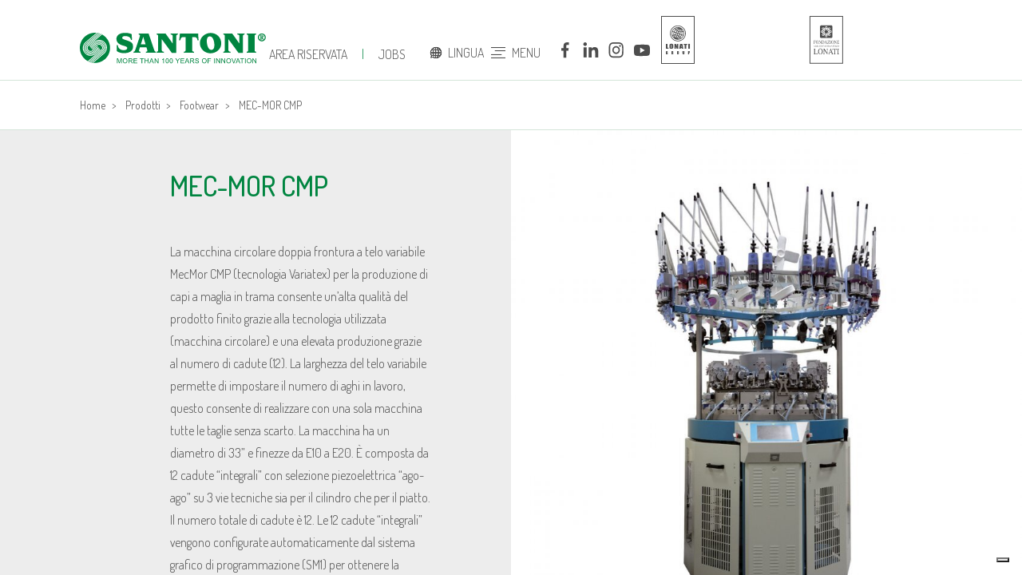

--- FILE ---
content_type: text/html; charset=UTF-8
request_url: https://santoni.com/prodotti/footwear/mec-mor-cmp
body_size: 34321
content:

<!DOCTYPE html>
<html xmlns="http://www.w3.org/1999/xhtml" xml:lang="it" lang="it" class=" desktop" data-baseurl="https://santoni.com/" data-lang="it">
<head>
    <meta charset="utf-8">
    <meta name="viewport" content="width=device-width, initial-scale=1.0, user-scalable=no">

    <title>
        
        MEC-MOR CMP - Santoni
    </title>
    <meta name="description" content="" />
    
    
    
    <meta name="robots" content="all" />
    
    
    <link rel="apple-touch-icon" sizes="180x180" href="https://santoni.com/favicon/apple-touch-icon.png" />
    <link rel="icon" type="image/png" sizes="32x32" href="https://santoni.com/favicon/favicon-32x32.png" />
    <link rel="icon" type="image/png" sizes="16x16" href="https://santoni.com/favicon/favicon-16x16.png" />
    <link rel="manifest" href="https://santoni.com/favicon/site.webmanifest" />
    <link rel="mask-icon" href="https://santoni.com/favicon/safari-pinned-tab.svg" color="#008540" />
    <meta name="msapplication-TileColor" content="#ffffff" />
    <meta name="theme-color" content="#ffffff" />
    
    <link media="all" rel="stylesheet" href="https://santoni.com/css/style.min.css">
    <script src="https://santoni.com/js/vendors.min.js" type="text/javascript" defer></script>
    <script src="https://santoni.com/js/scripts.min.js" type="text/javascript" defer></script>
    
    <!-- Google Tag Manager -->
    <script>(function(w,d,s,l,i){w[l]=w[l]||[];w[l].push({'gtm.start':
    new Date().getTime(),event:'gtm.js'});var f=d.getElementsByTagName(s)[0],
    j=d.createElement(s),dl=l!='dataLayer'?'&l='+l:'';j.async=true;j.src=
    'https://www.googletagmanager.com/gtm.js?id='+i+dl;f.parentNode.insertBefore(j,f);
    })(window,document,'script','dataLayer','GTM-MWVFMCR');</script>
    <!-- End Google Tag Manager -->
    
    <style>@media only screen and (min-width: 992px) and (min-height: 750px) {
    .m-cover--homepage {
        height: 70vh;
    }
}

@media screen and (max-width: 400px) {
    /*.c-header__inner {
        height: 100%;
    }*/
    
    .o-header__inner__logo img,
    .o-header__inner__logo svg {
        height: 25px;
    }
}

@media screen and (max-width: 290px) {
    .o-header__inner__logo img,
    .o-header__inner__logo svg {
        height: 20px;
    }
}

@media screen and (max-width: 800px){
    .o-footer__logos {
        width: 60% ; 
    }
}
</style></head>

<body>
    <!-- Google Tag Manager (noscript) -->
    <noscript><iframe src="https://www.googletagmanager.com/ns.html?id=GTM-MWVFMCR" height="0" width="0" style="display:none;visibility:hidden"></iframe></noscript>
    <!-- End Google Tag Manager (noscript) -->
    
    <!-- <script>console.log("");</script> --><div id="barba-wrapper">
    <div class="barba-container"><header class="o-header">
    <div class="o-header__inner b-container">
        <div class="o-header__inner__logo">
            <a href="https://santoni.com/" title="Santoni">
                
                <svg width="100%" height="100%" viewBox="0 0 408 70" version="1.1" xmlns="http://www.w3.org/2000/svg"
    xmlns:xlink="http://www.w3.org/1999/xlink" xml:space="preserve"
    style="fill-rule:evenodd;clip-rule:evenodd;stroke-linejoin:round;stroke-miterlimit:2;"
    class="a-logo-santoni">
    
    <g transform="matrix(1,0,0,1,-4423.58,-133.4)">
        <g transform="matrix(2,0,0,2,4275,0)">
            <rect x="0" y="0" width="1900" height="6000" style="fill:none;" />
            <g transform="matrix(0.5,-0,-0,0.5,74.2876,66.6999)"></g>
            <g transform="matrix(0.5,-0,-0,0.5,74.2876,66.6999)"></g>
            <g transform="matrix(0.5,-0,-0,0.5,74.2876,66.6999)"></g>
            <g transform="matrix(1,0,0,1,141.162,77.5417)">
                <path
                    d="M0,2.827L2.598,-5.458L2.662,-5.458L5.226,2.827L0,2.827ZM-7.959,12.034C-6.741,11.935 -5.525,11.837 -4.341,11.837C-2.764,11.837 -1.612,11.935 -0.396,12.034L-0.396,10.784C-1.152,10.784 -2.007,10.719 -2.007,9.897C-2.007,9.206 -1.645,7.957 -1.021,5.984L6.148,5.984C7.035,8.713 7.167,9.306 7.167,9.93C7.167,10.62 6.148,10.784 5.588,10.784L5.588,12.034C7.299,11.935 8.976,11.837 10.817,11.837C12.888,11.837 14.729,11.935 16.504,12.034L16.504,10.784C15.288,10.784 14.993,9.897 14.401,8.187L8.515,-9.207C6.739,-9.108 4.931,-9.009 3.155,-9.009C1.315,-9.009 -0.692,-9.108 -2.402,-9.207L-2.402,-7.958C-1.513,-7.958 -0.954,-7.595 -0.954,-7.069C-0.954,-6.609 -1.152,-5.721 -1.48,-4.735L-5.788,7.99C-6.578,10.357 -6.873,10.784 -7.959,10.784L-7.959,12.034Z"
                />
            </g>
            <g transform="matrix(1,0,0,1,158.518,68.3347)">
                <path
                    d="M0,21.241C1.151,21.142 2.335,21.044 3.486,21.044C4.932,21.044 6.412,21.142 7.858,21.241L7.858,19.991C6.938,19.991 5.557,19.762 5.557,18.183L5.557,6.38L5.623,6.38C9.405,11.279 12.923,16.342 16.54,21.241L21.536,21.241L21.536,2.566C21.536,1.578 22.524,1.249 23.148,1.249L23.148,0C21.899,0.099 20.649,0.198 19.4,0.198C18.085,0.198 16.77,0.099 15.455,0L15.455,1.249C16.737,1.249 17.591,1.612 17.591,3.124L17.591,10.982L17.526,11.048C15.026,7.333 12.298,3.65 9.668,0C8.188,0.099 6.741,0.198 5.196,0.198C3.453,0.198 1.743,0.099 0,0L0,1.249C0.658,1.249 1.611,1.414 1.611,2.894L1.611,18.283C1.611,19.597 0.922,19.991 0,19.991L0,21.241Z"
                />
            </g>
      <g transform="matrix(1,0,0,1,188.272,68.5327)">
        <path
          d="M0,21.043C1.841,20.944 3.683,20.846 5.557,20.846C7.465,20.846 9.371,20.944 11.279,21.043L11.279,19.793C10.062,19.793 9.175,19.465 9.175,18.149L9.175,3.748L10.686,3.748C13.645,3.748 14.6,4.472 15.026,7.299L16.276,7.299C15.948,4.932 15.848,2.433 15.749,0L-4.339,0C-4.372,2.4 -4.767,4.833 -5.095,7.299L-3.846,7.299C-3.123,4.241 -2.499,3.748 0.625,3.748L2.007,3.748L2.007,18.149C2.007,19.629 1.02,19.793 0,19.793L0,21.043Z" />
      </g>
      <g transform="matrix(1,0,0,1,213.492,81.3885)">
        <path
          d="M0,-4.866C0,-6.938 0.625,-9.83 3.321,-9.83C7.234,-9.83 8.286,-3.354 8.286,-0.493C8.286,1.808 7.925,4.966 4.932,4.966C0.987,4.966 0,-1.972 0,-4.866M-7.562,-2.499C-7.562,3.913 -2.301,8.713 4.012,8.713C10.16,8.713 15.848,4.274 15.848,-2.17C15.848,-8.713 10.784,-13.579 4.242,-13.579C-1.907,-13.579 -7.562,-8.877 -7.562,-2.499" />
      </g>
      <g transform="matrix(1,0,0,1,231.639,68.3347)">
        <path
          d="M0,21.241C1.152,21.142 2.334,21.044 3.486,21.044C4.932,21.044 6.412,21.142 7.859,21.241L7.859,19.991C6.939,19.991 5.557,19.762 5.557,18.183L5.557,6.38L5.623,6.38C9.405,11.279 12.922,16.342 16.54,21.241L21.537,21.241L21.537,2.566C21.537,1.578 22.523,1.249 23.148,1.249L23.148,0C21.899,0.099 20.649,0.198 19.399,0.198C18.084,0.198 16.77,0.099 15.455,0L15.455,1.249C16.736,1.249 17.591,1.612 17.591,3.124L17.591,10.982L17.526,11.048C15.026,7.333 12.297,3.65 9.668,0C8.188,0.099 6.741,0.198 5.196,0.198C3.453,0.198 1.743,0.099 0,0L0,1.249C0.658,1.249 1.612,1.414 1.612,2.894L1.612,18.283C1.612,19.597 0.922,19.991 0,19.991L0,21.241Z" />
      </g>
      <g transform="matrix(1,0,0,1,257.217,68.3347)">
        <path
          d="M0,21.241C1.578,21.142 3.354,21.044 5.129,21.044C7.102,21.044 8.746,21.142 10.391,21.241L10.391,19.991C9.601,19.991 8.78,19.86 8.78,18.611L8.78,2.631C8.78,1.382 9.601,1.249 10.391,1.249L10.391,0C8.746,0.099 7.102,0.198 5.129,0.198C3.354,0.198 1.578,0.099 0,0L0,1.249C0.723,1.249 1.611,1.382 1.611,2.631L1.611,18.611C1.611,19.86 0.723,19.991 0,19.991L0,21.241Z" />
      </g>
      <g transform="matrix(1,0,0,1,114.664,76.4966)">
        <path
          d="M0,4.668C0.131,6.805 0.196,9.106 0.196,11.212C2.268,12.822 5.293,13.48 7.891,13.48C13.118,13.48 17.985,11.573 17.985,6.377C17.985,2.005 15.782,1.018 10.488,-0.758C6.838,-1.974 6.115,-2.303 6.115,-3.289C6.115,-5.064 7.99,-5.261 9.534,-5.261C12.527,-5.261 15.256,-4.078 15.683,-1.152L16.867,-1.152C16.702,-3.223 16.505,-5.261 16.604,-7.333C14.434,-8.221 12.527,-8.812 9.107,-8.812C3.747,-8.812 -0.264,-6.38 -0.264,-2.204C-0.264,1.71 2.761,4.044 7.135,5.194C10.718,6.147 11.605,6.772 11.605,7.858C11.605,9.797 9.075,10.126 7.561,10.126C4.176,10.126 1.48,8.186 1.249,4.668L0,4.668Z" />
      </g>
      <g transform="matrix(1,0,0,1,269.542,72.668)">
        <path
          d="M0,0C0,2.374 1.93,4.305 4.305,4.305C6.68,4.305 8.609,2.374 8.609,0C8.609,-2.375 6.68,-4.305 4.305,-4.305C1.93,-4.305 0,-2.375 0,0M1.143,0C1.143,-1.651 2.437,-3.238 4.305,-3.238C6.171,-3.238 7.467,-1.651 7.467,0C7.467,1.676 6.171,3.238 4.305,3.238C2.437,3.238 1.143,1.676 1.143,0M3.924,-1.981L4.291,-1.981C4.647,-1.981 4.838,-1.752 4.838,-1.054C4.838,-0.647 4.749,-0.051 4.228,-0.051L3.924,-0.051L3.924,-1.981ZM2.273,2.311L4.457,2.311L4.457,1.981C4.126,1.981 3.924,1.93 3.924,1.6L3.924,0.28L4.203,0.28L4.736,1.664C4.94,2.184 5.181,2.311 5.486,2.311L6.361,2.311L6.361,1.981C6.222,1.981 6.07,1.917 5.943,1.638L5.269,0.102C5.815,-0.077 6.134,-0.609 6.134,-1.092C6.134,-1.93 5.574,-2.312 4.788,-2.312L2.273,-2.312L2.273,-1.981C2.502,-1.981 2.781,-1.879 2.781,-1.612L2.781,1.6C2.781,1.93 2.553,1.981 2.273,1.981L2.273,2.311Z" />
      </g>
      <g transform="matrix(0.642816,0.76602,0.76602,-0.642816,74.5398,81.2366)">
        <path
          d="M12.693,-5.919C3.542,-5.919 -3.877,1.5 -3.878,10.651C-3.877,19.803 3.542,27.222 12.693,27.222C21.845,27.221 29.263,19.802 29.263,10.651C29.263,1.5 21.843,-5.92 12.693,-5.919" />
      </g>
      <g>
        <clipPath id="_clip1">
          <path
            d="M90.771,67.542C87.039,67.561 83.291,68.832 80.206,71.42C73.197,77.304 72.283,87.754 78.165,94.765C80.763,97.862 84.257,99.769 87.95,100.426L89.078,100.582L93.78,100.426C96.539,99.936 99.209,98.737 101.509,96.806C108.52,90.925 109.434,80.471 103.552,73.461C100.292,69.577 95.631,67.565 90.928,67.542L90.771,67.542Z"
            clip-rule="nonzero" />
        </clipPath>
        <g clip-path="url(#_clip1)">
          <g transform="matrix(1,0,0,1,80.0584,71.9419)">
            <path
              d="M0,16.937C-2.743,13.667 -1.464,8.683 0.689,6.876C2.099,5.693 14.327,-4.567 14.327,-4.567L13.762,-5.242C13.762,-5.242 1.843,4.76 0.318,6.038C-2.154,8.114 -4.152,13.358 -0.657,17.523L-0.245,18.015C3.249,22.179 8.727,21.152 11.2,19.077C12.724,17.799 16.838,14.346 16.838,14.346L16.272,13.672C16.272,13.672 11.85,17.384 10.44,18.567C8.287,20.374 3.176,20.721 0.433,17.451C0.295,17.288 0.365,17.372 0,16.937"
              class="a-logo-santoni__img-path" />
          </g>
          <g transform="matrix(1,0,0,1,81.2426,71.3402)">
            <path
              d="M0,16.567C-2.237,13.901 -1.134,10.004 0.622,8.531C1.772,7.566 15.201,-3.703 15.201,-3.703L14.633,-4.38C14.633,-4.38 1.503,6.638 0.259,7.681C-1.757,9.373 -3.512,13.755 -0.662,17.15L-0.326,17.551C2.524,20.947 7.223,20.131 9.239,18.439C10.481,17.396 14.722,13.837 14.722,13.837L14.155,13.161C14.155,13.161 9.661,16.932 8.512,17.896C6.757,19.369 2.589,19.653 0.352,16.986C0.24,16.853 0.297,16.921 0,16.567"
              class="a-logo-santoni__img-path" />
          </g>
          <g transform="matrix(1,0,0,1,82.4205,71.4814)">
            <path
              d="M0,15.545C-1.793,13.407 -0.93,10.528 0.477,9.347C1.399,8.573 15.129,-2.948 15.129,-2.948L14.561,-3.625C14.561,-3.625 1.071,7.695 0.074,8.531C-1.543,9.888 -2.95,13.402 -0.665,16.126L-0.396,16.447C1.89,19.17 5.658,18.516 7.275,17.16C8.272,16.322 12.659,12.641 12.659,12.641L12.081,11.953C12.081,11.953 7.492,15.804 6.57,16.578C5.162,17.759 2.077,18.02 0.283,15.881C0.192,15.774 0.239,15.829 0,15.545"
              class="a-logo-santoni__img-path" />
          </g>
          <g transform="matrix(1,0,0,1,83.4696,70.7122)">
            <path
              d="M0,15.448C-1.319,13.875 -0.705,12.083 0.33,11.214C1.009,10.645 16.236,-2.132 16.236,-2.132L15.666,-2.81C15.666,-2.81 0.616,9.819 -0.117,10.434C-1.307,11.432 -2.342,14.017 -0.66,16.02L-0.462,16.256C1.218,18.258 3.989,17.777 5.179,16.779C5.911,16.165 10.611,12.219 10.611,12.219L10.048,11.549C10.048,11.549 5.199,15.617 4.522,16.186C3.486,17.056 1.528,17.268 0.208,15.695C0.142,15.616 0.176,15.657 0,15.448"
              class="a-logo-santoni__img-path" />
          </g>
          <g transform="matrix(1,0,0,1,101.494,96.3041)">
            <path
              d="M0,-16.935C2.743,-13.665 1.464,-8.681 -0.689,-6.874C-2.098,-5.691 -14.327,4.569 -14.327,4.569L-13.762,5.243C-13.762,5.243 -1.843,-4.758 -0.318,-6.037C2.154,-8.112 4.152,-13.357 0.657,-17.522L0.246,-18.013C-3.249,-22.178 -8.727,-21.15 -11.2,-19.075C-12.724,-17.796 -16.838,-14.345 -16.838,-14.345L-16.273,-13.67C-16.273,-13.67 -11.849,-17.383 -10.44,-18.565C-8.287,-20.372 -3.176,-20.719 -0.432,-17.449C-0.294,-17.286 -0.364,-17.369 0,-16.935"
              class="a-logo-santoni__img-path" />
          </g>
          <g transform="matrix(1,0,0,1,100.31,96.9078)">
            <path
              d="M0,-16.567C2.237,-13.901 1.133,-10.004 -0.623,-8.531C-1.772,-7.567 -15.201,3.702 -15.201,3.702L-14.633,4.38C-14.633,4.38 -1.503,-6.639 -0.261,-7.681C1.756,-9.374 3.511,-13.755 0.662,-17.151L0.325,-17.552C-2.524,-20.947 -7.222,-20.131 -9.239,-18.439C-10.481,-17.396 -14.722,-13.838 -14.722,-13.838L-14.155,-13.161C-14.155,-13.161 -9.661,-16.931 -8.513,-17.896C-6.756,-19.37 -2.59,-19.653 -0.352,-16.987C-0.241,-16.853 -0.297,-16.921 0,-16.567"
              class="a-logo-santoni__img-path" />
          </g>
          <g transform="matrix(1,0,0,1,99.1322,96.7657)">
            <path
              d="M0,-15.544C1.793,-13.406 0.931,-10.527 -0.477,-9.346C-1.4,-8.573 -15.129,2.949 -15.129,2.949L-14.561,3.626C-14.561,3.626 -1.071,-7.693 -0.074,-8.531C1.542,-9.887 2.95,-13.402 0.665,-16.126L0.396,-16.446C-1.89,-19.17 -5.658,-18.515 -7.275,-17.158C-8.272,-16.322 -12.66,-12.64 -12.66,-12.64L-12.081,-11.952C-12.081,-11.952 -7.492,-15.803 -6.57,-16.576C-5.162,-17.758 -2.077,-18.018 -0.282,-15.881C-0.193,-15.773 -0.239,-15.828 0,-15.544"
              class="a-logo-santoni__img-path" />
          </g>
          <g transform="matrix(1,0,0,1,98.0826,97.5349)">
            <path
              d="M0,-15.447C1.319,-13.874 0.706,-12.082 -0.329,-11.214C-1.008,-10.645 -16.235,2.133 -16.235,2.133L-15.666,2.811C-15.666,2.811 -0.615,-9.819 0.118,-10.433C1.307,-11.431 2.342,-14.016 0.661,-16.018L0.463,-16.255C-1.218,-18.258 -3.988,-17.776 -5.179,-16.779C-5.911,-16.163 -10.61,-12.219 -10.61,-12.219L-10.048,-11.549C-10.048,-11.549 -5.198,-15.617 -4.521,-16.186C-3.486,-17.054 -1.527,-17.267 -0.208,-15.695C-0.142,-15.615 -0.174,-15.656 0,-15.447"
              class="a-logo-santoni__img-path" />
          </g>
        </g>
      </g>
      <g transform="matrix(1,0,0,1,115.083,95.6018)">
        <path
          d="M0,5.344L0,0L1.064,0L2.329,3.784C2.446,4.136 2.531,4.4 2.585,4.575C2.645,4.381 2.74,4.095 2.869,3.719L4.148,0L5.1,0L5.1,5.344L4.418,5.344L4.418,0.871L2.865,5.344L2.227,5.344L0.682,0.795L0.682,5.344L0,5.344Z" />
      </g>
      <g transform="matrix(1,0,0,1,121.348,98.2013)">
        <path
          d="M0,0.142C0,-0.745 0.238,-1.44 0.714,-1.941C1.191,-2.443 1.806,-2.694 2.559,-2.694C3.052,-2.694 3.497,-2.576 3.893,-2.34C4.289,-2.105 4.591,-1.776 4.799,-1.355C5.007,-0.933 5.111,-0.455 5.111,0.08C5.111,0.622 5.001,1.107 4.783,1.535C4.564,1.962 4.254,2.286 3.853,2.506C3.452,2.726 3.02,2.836 2.555,2.836C2.052,2.836 1.603,2.714 1.207,2.472C0.811,2.228 0.51,1.896 0.306,1.476C0.102,1.056 0,0.611 0,0.142M0.729,0.153C0.729,0.797 0.902,1.304 1.248,1.675C1.595,2.045 2.029,2.23 2.552,2.23C3.084,2.23 3.522,2.043 3.866,1.669C4.21,1.295 4.382,0.764 4.382,0.076C4.382,-0.358 4.308,-0.738 4.161,-1.063C4.014,-1.387 3.799,-1.639 3.516,-1.817C3.233,-1.996 2.915,-2.086 2.563,-2.086C2.062,-2.086 1.631,-1.913 1.27,-1.569C0.91,-1.226 0.729,-0.651 0.729,0.153" />
      </g>
      <g transform="matrix(1,0,0,1,127.62,95.6018)">
        <path
          d="M0,5.344L0,0L2.369,0C2.846,0 3.208,0.048 3.456,0.144C3.704,0.24 3.902,0.409 4.05,0.653C4.198,0.896 4.272,1.164 4.272,1.458C4.272,1.837 4.15,2.157 3.904,2.417C3.659,2.677 3.28,2.842 2.767,2.913C2.954,3.003 3.096,3.092 3.193,3.179C3.4,3.368 3.596,3.605 3.78,3.89L4.71,5.344L3.82,5.344L3.113,4.232C2.907,3.911 2.736,3.666 2.603,3.496C2.469,3.326 2.349,3.207 2.244,3.138C2.138,3.071 2.03,3.023 1.921,2.996C1.841,2.979 1.71,2.971 1.527,2.971L0.707,2.971L0.707,5.344L0,5.344ZM0.707,2.359L2.227,2.359C2.55,2.359 2.803,2.325 2.986,2.258C3.168,2.191 3.306,2.085 3.401,1.937C3.496,1.79 3.543,1.631 3.543,1.458C3.543,1.206 3.451,0.998 3.268,0.835C3.085,0.672 2.795,0.591 2.399,0.591L0.707,0.591L0.707,2.359Z" />
      </g>
      <g transform="matrix(1,0,0,1,133.254,95.6018)">
        <path
          d="M0,5.344L0,0L3.864,0L3.864,0.631L0.707,0.631L0.707,2.267L3.664,2.267L3.664,2.894L0.707,2.894L0.707,4.713L3.988,4.713L3.988,5.344L0,5.344Z" />
      </g>
      <g transform="matrix(1,0,0,1,141.996,95.6018)">
        <path d="M0,5.344L0,0.631L-1.761,0.631L-1.761,0L2.475,0L2.475,0.631L0.707,0.631L0.707,5.344L0,5.344Z" />
      </g>
      <g transform="matrix(1,0,0,1,145.457,95.6018)">
        <path
          d="M0,5.344L0,0L0.707,0L0.707,2.195L3.485,2.195L3.485,0L4.192,0L4.192,5.344L3.485,5.344L3.485,2.825L0.707,2.825L0.707,5.344L0,5.344Z" />
      </g>
      <g transform="matrix(1,0,0,1,150.478,95.6018)">
        <path
          d="M0,5.344L2.052,0L2.814,0L5.001,5.344L4.196,5.344L3.572,3.726L1.338,3.726L0.751,5.344L0,5.344ZM1.542,3.15L3.354,3.15L2.796,1.67C2.626,1.22 2.499,0.85 2.417,0.561C2.349,0.904 2.253,1.244 2.129,1.582L1.542,3.15Z" />
      </g>
      <g transform="matrix(1,0,0,1,156.277,95.6018)">
        <path
          d="M0,5.344L0,0L0.725,0L3.532,4.196L3.532,0L4.21,0L4.21,5.344L3.485,5.344L0.678,1.145L0.678,5.344L0,5.344Z" />
      </g>
      <g transform="matrix(1,0,0,1,166.433,95.5798)">
        <path
          d="M0,5.366L-0.656,5.366L-0.656,1.185C-0.814,1.336 -1.021,1.486 -1.278,1.637C-1.534,1.788 -1.764,1.901 -1.968,1.976L-1.968,1.342C-1.602,1.169 -1.281,0.96 -1.006,0.715C-0.731,0.47 -0.537,0.231 -0.423,0L0,0L0,5.366Z" />
      </g>
      <g transform="matrix(1,0,0,1,168.352,98.3075)">
        <path
          d="M0,0.003C0,-0.629 0.065,-1.138 0.195,-1.523C0.325,-1.908 0.518,-2.205 0.775,-2.414C1.031,-2.623 1.354,-2.727 1.742,-2.727C2.029,-2.727 2.281,-2.67 2.497,-2.555C2.713,-2.439 2.892,-2.272 3.033,-2.055C3.174,-1.837 3.284,-1.572 3.365,-1.26C3.445,-0.948 3.485,-0.527 3.485,0.003C3.485,0.63 3.421,1.136 3.292,1.521C3.163,1.906 2.97,2.204 2.714,2.414C2.458,2.625 2.134,2.73 1.742,2.73C1.227,2.73 0.823,2.545 0.529,2.175C0.176,1.731 0,1.006 0,0.003M0.674,0.003C0.674,0.88 0.777,1.464 0.982,1.754C1.188,2.045 1.441,2.19 1.742,2.19C2.044,2.19 2.297,2.045 2.502,1.753C2.708,1.461 2.811,0.878 2.811,0.003C2.811,-0.877 2.708,-1.461 2.502,-1.75C2.297,-2.039 2.041,-2.184 1.735,-2.184C1.434,-2.184 1.193,-2.057 1.013,-1.802C0.787,-1.476 0.674,-0.874 0.674,0.003" />
      </g>
      <g transform="matrix(1,0,0,1,172.743,98.3075)">
        <path
          d="M0,0.003C0,-0.629 0.065,-1.138 0.195,-1.523C0.325,-1.908 0.518,-2.205 0.775,-2.414C1.031,-2.623 1.354,-2.727 1.742,-2.727C2.029,-2.727 2.281,-2.67 2.497,-2.555C2.713,-2.439 2.892,-2.272 3.033,-2.055C3.174,-1.837 3.284,-1.572 3.365,-1.26C3.445,-0.948 3.485,-0.527 3.485,0.003C3.485,0.63 3.421,1.136 3.292,1.521C3.163,1.906 2.97,2.204 2.714,2.414C2.458,2.625 2.134,2.73 1.742,2.73C1.227,2.73 0.823,2.545 0.529,2.175C0.176,1.731 0,1.006 0,0.003M0.674,0.003C0.674,0.88 0.777,1.464 0.982,1.754C1.188,2.045 1.441,2.19 1.742,2.19C2.044,2.19 2.297,2.045 2.502,1.753C2.708,1.461 2.811,0.878 2.811,0.003C2.811,-0.877 2.708,-1.461 2.502,-1.75C2.297,-2.039 2.041,-2.184 1.735,-2.184C1.434,-2.184 1.193,-2.057 1.013,-1.802C0.787,-1.476 0.674,-0.874 0.674,0.003" />
      </g>
      <g transform="matrix(1,0,0,1,181.084,95.6018)">
        <path
          d="M0,5.344L0,3.08L-2.06,0L-1.199,0L-0.146,1.611C0.048,1.913 0.23,2.214 0.397,2.515C0.558,2.236 0.752,1.921 0.98,1.572L2.016,0L2.84,0L0.707,3.08L0.707,5.344L0,5.344Z" />
      </g>
      <g transform="matrix(1,0,0,1,184.811,95.6018)">
        <path
          d="M0,5.344L0,0L3.864,0L3.864,0.631L0.707,0.631L0.707,2.267L3.663,2.267L3.663,2.894L0.707,2.894L0.707,4.713L3.988,4.713L3.988,5.344L0,5.344Z" />
      </g>
      <g transform="matrix(1,0,0,1,189.428,95.6018)">
        <path
          d="M0,5.344L2.052,0L2.814,0L5.001,5.344L4.196,5.344L3.572,3.726L1.338,3.726L0.751,5.344L0,5.344ZM1.542,3.15L3.354,3.15L2.796,1.67C2.626,1.22 2.499,0.85 2.417,0.561C2.349,0.904 2.253,1.244 2.129,1.582L1.542,3.15Z" />
      </g>
      <g transform="matrix(1,0,0,1,195.244,95.6018)">
        <path
          d="M0,5.344L0,0L2.369,0C2.846,0 3.208,0.048 3.456,0.144C3.704,0.24 3.902,0.409 4.05,0.653C4.198,0.896 4.272,1.164 4.272,1.458C4.272,1.837 4.15,2.157 3.904,2.417C3.659,2.677 3.28,2.842 2.767,2.913C2.954,3.003 3.096,3.092 3.193,3.179C3.4,3.368 3.596,3.605 3.78,3.89L4.71,5.344L3.82,5.344L3.113,4.232C2.906,3.911 2.736,3.666 2.603,3.496C2.469,3.326 2.349,3.207 2.244,3.138C2.138,3.071 2.03,3.023 1.921,2.996C1.841,2.979 1.71,2.971 1.527,2.971L0.707,2.971L0.707,5.344L0,5.344ZM0.707,2.359L2.227,2.359C2.55,2.359 2.803,2.325 2.985,2.258C3.168,2.191 3.306,2.085 3.401,1.937C3.496,1.79 3.543,1.631 3.543,1.458C3.543,1.206 3.451,0.998 3.268,0.835C3.085,0.672 2.795,0.591 2.399,0.591L0.707,0.591L0.707,2.359Z" />
      </g>
      <g transform="matrix(1,0,0,1,200.623,97.319)">
        <path
          d="M0,1.91L0.667,1.852C0.699,2.119 0.772,2.338 0.888,2.51C1.003,2.681 1.182,2.82 1.425,2.925C1.668,3.031 1.942,3.084 2.246,3.084C2.515,3.084 2.754,3.044 2.96,2.964C3.167,2.883 3.32,2.773 3.421,2.634C3.522,2.493 3.572,2.341 3.572,2.176C3.572,2.009 3.524,1.862 3.427,1.737C3.33,1.612 3.169,1.507 2.945,1.421C2.802,1.366 2.485,1.279 1.994,1.161C1.503,1.043 1.159,0.932 0.962,0.827C0.707,0.694 0.517,0.528 0.392,0.329C0.267,0.132 0.204,-0.09 0.204,-0.336C0.204,-0.606 0.281,-0.858 0.434,-1.092C0.587,-1.327 0.811,-1.505 1.105,-1.626C1.399,-1.748 1.726,-1.808 2.085,-1.808C2.481,-1.808 2.831,-1.744 3.133,-1.617C3.436,-1.489 3.668,-1.301 3.831,-1.054C3.994,-0.806 4.081,-0.525 4.094,-0.212L3.416,-0.16C3.379,-0.498 3.256,-0.754 3.046,-0.926C2.835,-1.099 2.525,-1.185 2.114,-1.185C1.687,-1.185 1.375,-1.107 1.179,-0.95C0.984,-0.793 0.886,-0.604 0.886,-0.383C0.886,-0.191 0.955,-0.033 1.094,0.091C1.23,0.215 1.585,0.342 2.16,0.472C2.735,0.602 3.129,0.716 3.343,0.813C3.654,0.956 3.884,1.138 4.032,1.358C4.18,1.577 4.254,1.831 4.254,2.118C4.254,2.402 4.173,2.67 4.01,2.922C3.847,3.173 3.613,3.368 3.308,3.508C3.003,3.648 2.66,3.718 2.278,3.718C1.795,3.718 1.39,3.647 1.063,3.507C0.736,3.366 0.479,3.154 0.294,2.87C0.107,2.588 0.01,2.267 0,1.91" />
      </g>
      <g transform="matrix(1,0,0,1,208.18,98.2013)">
        <path
          d="M0,0.142C0,-0.745 0.238,-1.44 0.715,-1.941C1.191,-2.443 1.806,-2.694 2.559,-2.694C3.052,-2.694 3.497,-2.576 3.893,-2.34C4.289,-2.105 4.591,-1.776 4.799,-1.355C5.007,-0.933 5.111,-0.455 5.111,0.08C5.111,0.622 5.001,1.107 4.783,1.535C4.564,1.962 4.254,2.286 3.853,2.506C3.452,2.726 3.02,2.836 2.555,2.836C2.052,2.836 1.603,2.714 1.206,2.472C0.811,2.228 0.51,1.896 0.306,1.476C0.102,1.056 0,0.611 0,0.142M0.729,0.153C0.729,0.797 0.902,1.304 1.248,1.675C1.595,2.045 2.029,2.23 2.552,2.23C3.084,2.23 3.522,2.043 3.866,1.669C4.21,1.295 4.382,0.764 4.382,0.076C4.382,-0.358 4.308,-0.738 4.161,-1.063C4.014,-1.387 3.799,-1.639 3.516,-1.817C3.233,-1.996 2.915,-2.086 2.563,-2.086C2.062,-2.086 1.631,-1.913 1.27,-1.569C0.909,-1.226 0.729,-0.651 0.729,0.153" />
      </g>
      <g transform="matrix(1,0,0,1,214.478,95.6018)">
        <path
          d="M0,5.344L0,0L3.605,0L3.605,0.631L0.707,0.631L0.707,2.286L3.215,2.286L3.215,2.916L0.707,2.916L0.707,5.344L0,5.344Z" />
      </g>
      <g transform="matrix(1,0,0,1,0,-5803.45)">
        <rect x="221.674" y="5899.06" width="0.708" height="5.343" />
      </g>
      <g transform="matrix(1,0,0,1,223.859,95.6018)">
        <path
          d="M0,5.344L0,0L0.725,0L3.532,4.196L3.532,0L4.21,0L4.21,5.344L3.485,5.344L0.678,1.145L0.678,5.344L0,5.344Z" />
      </g>
      <g transform="matrix(1,0,0,1,229.49,95.6018)">
        <path
          d="M0,5.344L0,0L0.725,0L3.532,4.196L3.532,0L4.21,0L4.21,5.344L3.485,5.344L0.678,1.145L0.678,5.344L0,5.344Z" />
      </g>
      <g transform="matrix(1,0,0,1,234.912,98.2013)">
        <path
          d="M0,0.142C0,-0.745 0.238,-1.44 0.714,-1.941C1.191,-2.443 1.806,-2.694 2.559,-2.694C3.052,-2.694 3.497,-2.576 3.893,-2.34C4.289,-2.105 4.591,-1.776 4.799,-1.355C5.007,-0.933 5.111,-0.455 5.111,0.08C5.111,0.622 5.001,1.107 4.783,1.535C4.564,1.962 4.254,2.286 3.853,2.506C3.452,2.726 3.02,2.836 2.555,2.836C2.052,2.836 1.603,2.714 1.206,2.472C0.811,2.228 0.51,1.896 0.306,1.476C0.102,1.056 0,0.611 0,0.142M0.729,0.153C0.729,0.797 0.902,1.304 1.248,1.675C1.595,2.045 2.029,2.23 2.552,2.23C3.084,2.23 3.522,2.043 3.866,1.669C4.21,1.295 4.382,0.764 4.382,0.076C4.382,-0.358 4.308,-0.738 4.161,-1.063C4.014,-1.387 3.799,-1.639 3.516,-1.817C3.233,-1.996 2.915,-2.086 2.563,-2.086C2.062,-2.086 1.631,-1.913 1.27,-1.569C0.909,-1.226 0.729,-0.651 0.729,0.153" />
      </g>
      <g transform="matrix(1,0,0,1,242.701,95.6018)">
        <path
          d="M0,5.344L-2.071,0L-1.305,0L0.084,3.882C0.196,4.194 0.289,4.485 0.365,4.757C0.447,4.466 0.543,4.174 0.652,3.882L2.096,0L2.818,0L0.725,5.344L0,5.344Z" />
      </g>
      <g transform="matrix(1,0,0,1,245.251,95.6018)">
        <path
          d="M0,5.344L2.052,0L2.814,0L5.001,5.344L4.196,5.344L3.572,3.726L1.338,3.726L0.751,5.344L0,5.344ZM1.542,3.15L3.354,3.15L2.796,1.67C2.626,1.22 2.499,0.85 2.417,0.561C2.349,0.904 2.253,1.244 2.129,1.582L1.542,3.15Z" />
      </g>
      <g transform="matrix(1,0,0,1,251.862,95.6018)">
        <path d="M0,5.344L0,0.631L-1.761,0.631L-1.761,0L2.475,0L2.475,0.631L0.707,0.631L0.707,5.344L0,5.344Z" />
      </g>
      <g transform="matrix(1,0,0,1,0,-5803.45)">
        <rect x="255.422" y="5899.06" width="0.706" height="5.343" />
      </g>
      <g transform="matrix(1,0,0,1,257.399,98.2013)">
        <path
          d="M0,0.142C0,-0.745 0.238,-1.44 0.714,-1.941C1.191,-2.443 1.806,-2.694 2.559,-2.694C3.053,-2.694 3.497,-2.576 3.893,-2.34C4.289,-2.105 4.591,-1.776 4.799,-1.355C5.007,-0.933 5.111,-0.455 5.111,0.08C5.111,0.622 5.001,1.107 4.783,1.535C4.564,1.962 4.254,2.286 3.853,2.506C3.452,2.726 3.02,2.836 2.556,2.836C2.052,2.836 1.603,2.714 1.207,2.472C0.811,2.228 0.51,1.896 0.306,1.476C0.102,1.056 0,0.611 0,0.142M0.729,0.153C0.729,0.797 0.902,1.304 1.249,1.675C1.595,2.045 2.029,2.23 2.552,2.23C3.084,2.23 3.522,2.043 3.866,1.669C4.21,1.295 4.382,0.764 4.382,0.076C4.382,-0.358 4.308,-0.738 4.161,-1.063C4.014,-1.387 3.799,-1.639 3.516,-1.817C3.233,-1.996 2.915,-2.086 2.563,-2.086C2.062,-2.086 1.632,-1.913 1.27,-1.569C0.91,-1.226 0.729,-0.651 0.729,0.153" />
      </g>
      <g transform="matrix(1,0,0,1,263.653,95.6018)">
        <path
          d="M0,5.344L0,0L0.725,0L3.532,4.196L3.532,0L4.21,0L4.21,5.344L3.485,5.344L0.678,1.145L0.678,5.344L0,5.344Z" />
      </g>
    </g>
  </g>
</svg>
            </a>
        </div>

        <div class="o-header__inner__area">
            <a href="https://santoni.com/area-riservata" title="Area Riservata">Area Riservata</a>
            
            <span>|</span>
            <!--<a href="https://saas.hrzucchetti.it/cvo3lonatispa/servlet/hvse_bstart?&Theme=SpTheme_ZIP&Parameter=PARAMDEFSE&Company=001&Idcompany=000000&Language=ITA&pProcedure=hvse_welcome&pLogin=&pFreeappl=S&Idchannel" target="_blank" title="jobs">jobs</a>-->
            <a href="https://saas.hrzucchetti.it/cvo3lonatispa/servlet/hvse_bstart?&Theme=SpTheme_ZIP&Parameter=SANTONI&Company=001&Idcompany=000000&Language=ITA&pProcedure=hvse_welcome&pLogin=&pFreeappl=S&Idchannel" target="_blank" title="jobs">jobs</a>
            
        </div>

        <div class="o-header__inner__icon">
            <div class="o-header__inner__icon__lang js-lang">
                <div class="o-header__inner__lang__button a-button-icon a-button-icon--border">
                    <span class="a-button-icon__icon icon-language"></span>
                    <p class="a-button-icon__text">Lingua</p>
                </div>

                <div class="o-header__inner__icon__lang__submenu m-submenu">
                    <a href="https://santoni.com/prodotti/footwear/mec-mor-cmp" title="Italiano" class="m-submenu__button no-barba">Italiano</a>
                    <a href="https://santoni.com/en/products/footwear/mec-mor-cmp" title="Inglese" class="m-submenu__button no-barba">Inglese</a>
                    <span class="d-none">#</span>
                </div>
            </div>

            <div class="o-header__inner__icon__menu">
                <div class="a-button-icon a-button-icon--border js-open-nav">
                    <span class="a-button-icon__icon icon-menu"></span>
                    <p class="a-button-icon__text">Menu</p>
                </div>
            </div>
            
            <div class="o-header__inner__icon__social">
                
                
                <a href="https://www.facebook.com/santonispa/" rel="noopener" target="_blank">
                    <svg class="o-icon--facebook" width="100%" height="100%" viewBox="0 0 10 20" version="1.1" xmlns="http://www.w3.org/2000/svg" xmlns:xlink="http://www.w3.org/1999/xlink" xml:space="preserve" style="fill-rule:evenodd;clip-rule:evenodd;stroke-linejoin:round;stroke-miterlimit:2;">
    <g transform="matrix(1,0,0,1,-1638,-75.0835)">
        <g transform="matrix(1,0,0,1,1645.79,91.1005)">
            <path d="M0,-12.828L1.74,-12.828L1.74,-15.882C1.44,-15.924 0.407,-16.017 -0.795,-16.017C-3.304,-16.017 -5.023,-14.427 -5.023,-11.505L-5.023,-8.815L-7.792,-8.815L-7.792,-5.401L-5.023,-5.401L-5.023,3.189L-1.628,3.189L-1.628,-5.4L1.029,-5.4L1.45,-8.814L-1.629,-8.814L-1.629,-11.166C-1.628,-12.153 -1.365,-12.828 0,-12.828"/>
        </g>
    </g>
</svg>
                </a>
                
                
                <a href="https://it.linkedin.com/company/santoni-s.p.a." rel="noopener nofollow" target="_blank">
                    <svg class="o-icon--linkedin" width="100%" height="100%" viewBox="0 0 17 18" version="1.1" xmlns="http://www.w3.org/2000/svg" xmlns:xlink="http://www.w3.org/1999/xlink" xml:space="preserve" style="fill-rule:evenodd;clip-rule:evenodd;stroke-linejoin:round;stroke-miterlimit:2;">
    <g transform="matrix(1,0,0,1,-1664.86,-77.2866)">
        <g transform="matrix(1,0,0,1,1681.68,82.6521)">
            <path d="M0,11.637L0,11.636L0.004,11.636L0.004,5.401C0.004,2.35 -0.645,0 -4.173,0C-5.869,0 -7.007,0.941 -7.472,1.833L-7.521,1.833L-7.521,0.285L-10.866,0.285L-10.866,11.636L-7.383,11.636L-7.383,6.015C-7.383,4.535 -7.106,3.105 -5.293,3.105C-3.506,3.105 -3.479,4.793 -3.479,6.11L-3.479,11.637L0,11.637Z" style="fill-rule:nonzero;"/>
        </g>
        <g transform="matrix(1,0,0,1,0,-5822.77)">
            <rect x="1665.14" y="5905.71" width="3.487" height="11.351" />
        </g>
        <g transform="matrix(-1,0,0,1,1666.88,81.3896)">
            <path d="M0,-4.103C1.115,-4.103 2.02,-3.188 2.02,-2.061C2.02,-0.934 1.115,0 0,0C-1.115,0 -2.02,-0.934 -2.02,-2.061C-2.019,-3.188 -1.114,-4.103 0,-4.103" style="fill-rule:nonzero;"/>
        </g>
    </g>
</svg>

                </a>
                
                
                <a href="https://www.instagram.com/santoni_seamless/" rel="noopener nofollow" target="_blank">
                    <svg class="o-icon--instagram" width="100%" height="100%" viewBox="0 0 18 19" version="1.1" xmlns="http://www.w3.org/2000/svg" xmlns:xlink="http://www.w3.org/1999/xlink" xml:space="preserve" style="fill-rule:evenodd;clip-rule:evenodd;stroke-linejoin:round;stroke-miterlimit:2;">
    <g transform="matrix(1,0,0,1,-1695.01,-75.9564)">
        <g transform="matrix(1,0,0,1,1703.68,89.8225)">
            <path d="M0,-9.407C-2.458,-9.407 -4.449,-7.301 -4.449,-4.703C-4.449,-2.104 -2.456,0 0,0C2.459,0 4.449,-2.106 4.449,-4.703C4.449,-7.303 2.457,-9.407 0,-9.407M0,-1.65C-1.596,-1.65 -2.888,-3.017 -2.888,-4.703C-2.888,-6.39 -1.595,-7.756 0,-7.756C1.595,-7.756 2.888,-6.39 2.888,-4.703C2.889,-3.017 1.596,-1.65 0,-1.65" style="fill-rule:nonzero;"/>
        </g>
        <g transform="matrix(1,0,0,1,1707.26,94.4322)">
            <path d="M0,-18.418C-1.595,-18.497 -5.547,-18.493 -7.143,-18.418C-8.547,-18.348 -9.784,-17.99 -10.782,-16.935C-12.449,-15.172 -12.236,-12.797 -12.236,-9.313C-12.236,-5.747 -12.424,-3.427 -10.782,-1.69C-9.108,0.079 -6.828,-0.153 -3.572,-0.153C-0.231,-0.153 0.922,-0.151 2.103,-0.634C3.709,-1.293 4.922,-2.811 5.04,-5.537C5.115,-7.225 5.111,-11.401 5.04,-13.089C4.897,-16.307 3.263,-18.259 0,-18.418M2.525,-2.857C1.432,-1.701 -0.084,-1.805 -3.593,-1.805C-7.205,-1.805 -8.654,-1.748 -9.711,-2.868C-10.929,-4.149 -10.708,-6.207 -10.708,-9.325C-10.708,-13.545 -11.118,-16.585 -7.112,-16.802C-6.191,-16.836 -5.92,-16.847 -3.603,-16.847L-3.571,-16.824C0.28,-16.824 3.3,-17.251 3.482,-13.016C3.523,-12.05 3.532,-11.759 3.532,-9.314C3.531,-5.539 3.599,-3.998 2.525,-2.857" style="fill-rule:nonzero;"/>
        </g>
        <g transform="matrix(0,-1,-1,0,1708.31,79.1905)">
            <path d="M-1.039,-1.039C-1.646,-1.039 -2.138,-0.573 -2.138,0.001C-2.138,0.575 -1.646,1.039 -1.039,1.039C-0.432,1.039 0.06,0.575 0.06,0.001C0.06,-0.573 -0.432,-1.039 -1.039,-1.039" style="fill-rule:nonzero;"/>
        </g>
    </g>
</svg>
                </a>
                
                
                <a href="https://www.youtube.com/channel/UCoM3tHJDANbOl0ogW0V0T7w" rel="noopener nofollow" target="_blank">
                    <svg class="o-icon--facebook" width="100%" height="100%" version="1.1" id="Livello_1" xmlns="http://www.w3.org/2000/svg" xmlns:xlink="http://www.w3.org/1999/xlink" x="0px" y="0px"
	 viewBox="0 0 1000 1000" style="enable-background:new 0 0 1000 1000;" xml:space="preserve">
	<g>
		<path d="M999.8,513.7c0-12.8,0-25.6,0-38c0.4-27.3,0.4-55.8-0.7-83.4c-0.4-12.4-1.1-23.8-1.8-35.2c-4.3-56.5-11-110.4-44.4-150.9
			c-30.9-37.3-77.8-45.5-119.3-50.1c-48.6-5.7-99.8-9.2-155.9-11.4c-105.5-3.9-212-1.8-315.3,0.7c-53.3,1.1-108,2.5-161.9,6.7
			c-70.3,5.7-141.7,17-174.7,88.1C0.2,295.3,0.2,362.8,0.2,422.4c0,7.1,0,14.2,0,21C-0.2,504.5-0.2,559.5,2,614.9
			c2.8,75.3,7.1,178.3,94.8,213.8c46.2,18.8,102.3,22.4,143.5,24.9c37.3,2.5,74.9,2.8,111.1,3.2c11.4,0,23.1,0.4,34.4,0.4
			c17,0.4,34.4,0.4,51.5,0.4c61.8,0,123.6-1.4,183.9-2.8c23.1-0.7,46.2-1.1,68.9-1.4h6c69.2-1.4,140.6-2.8,207.7-25.6
			c63.2-21.7,80.6-86.6,89.5-147.4c6.7-46.5,6.4-93.7,6-139.2C999.8,531.4,999.8,522.6,999.8,513.7z M389,668.9V328.7l289.4,170.1
			L389,668.9z"/>
	</g>
</svg>
                </a>
                
                
            </div>
        </div>

        <div class="o-header__inner__group">
            <a href="https://www.lonatigroup.com/" title="Lonati Group" rel="noopener" target="_blank">
                
                <svg version="1.1" xmlns="http://www.w3.org/2000/svg" xmlns:xlink="http://www.w3.org/1999/xlink" x="0px" y="0px"
	 viewBox="0 0 35.47 50.59" style="enable-background:new 0 0 35.47 50.59;" xml:space="preserve" class="a-logo-lonati-group">
    <polygon points="6.77,29.45 6.77,33.55 7.82,33.55 7.82,34.57 5.04,34.57 5.04,29.45 "/>
    <g>
        <path d="M11.09,30.77c0-0.24-0.02-0.39-0.05-0.46c-0.03-0.07-0.1-0.1-0.21-0.1c-0.09,0-0.16,0.03-0.21,0.08
          c-0.05,0.05-0.07,0.21-0.07,0.48v2.39c0,0.3,0.02,0.48,0.05,0.55c0.03,0.07,0.1,0.1,0.22,0.1c0.12,0,0.19-0.04,0.23-0.12
          s0.05-0.27,0.05-0.57V30.77z M12.82,32.45c0,0.51-0.02,0.88-0.05,1.09c-0.03,0.21-0.13,0.41-0.3,0.59
          c-0.17,0.18-0.39,0.31-0.67,0.41c-0.28,0.09-0.61,0.14-0.99,0.14c-0.36,0-0.68-0.04-0.96-0.13c-0.28-0.09-0.51-0.22-0.68-0.4
          c-0.17-0.18-0.27-0.37-0.31-0.59c-0.03-0.21-0.05-0.58-0.05-1.11v-0.88c0-0.51,0.02-0.88,0.05-1.09C8.9,30.27,9,30.07,9.16,29.9
          c0.17-0.18,0.39-0.31,0.67-0.41c0.28-0.1,0.61-0.14,0.99-0.14c0.36,0,0.68,0.05,0.96,0.13c0.28,0.09,0.51,0.22,0.68,0.4
          c0.17,0.18,0.28,0.37,0.31,0.58c0.03,0.21,0.05,0.58,0.05,1.11V32.45z"/>
    </g>
    <polygon points="18.08,29.45 18.08,34.57 16.57,34.57 15.67,32.25 15.67,34.57 14.22,34.57 14.22,29.45 15.67,29.45 
        16.64,31.76 16.64,29.45 "/>
    <g>
        <path d="M21.6,32.74c-0.09-0.58-0.17-1.3-0.26-2.15c-0.18,0.98-0.29,1.7-0.33,2.15H21.6z M22.52,29.45l0.99,5.12h-1.77
          l-0.09-0.92h-0.62l-0.1,0.92h-1.79l0.88-5.12H22.52z"/>
    </g>
    <polygon points="27.58,29.45 27.58,30.48 26.55,30.48 26.55,34.57 24.82,34.57 24.82,30.48 23.8,30.48 23.8,29.45 "/>
    <rect x="28.73" y="29.45" width="1.73" height="5.12"/>
    <g>
        <path d="M7.02,38.36H6.16v-0.3c0-0.19-0.01-0.31-0.02-0.36c-0.02-0.05-0.06-0.07-0.12-0.07
          c-0.05,0-0.09,0.02-0.11,0.06C5.89,37.73,5.88,37.83,5.88,38v1.6c0,0.15,0.01,0.25,0.03,0.29c0.02,0.05,0.06,0.07,0.11,0.07
          c0.06,0,0.11-0.03,0.13-0.08c0.02-0.05,0.03-0.16,0.03-0.31v-0.4H6.01v-0.51h1.02v1.79H6.48L6.4,40.23
          c-0.06,0.1-0.13,0.18-0.22,0.23c-0.09,0.05-0.2,0.08-0.32,0.08c-0.15,0-0.28-0.04-0.41-0.11c-0.13-0.07-0.22-0.16-0.29-0.26
          c-0.07-0.1-0.11-0.21-0.12-0.33c-0.02-0.11-0.02-0.29-0.02-0.52v-0.99c0-0.32,0.02-0.55,0.05-0.69c0.03-0.14,0.13-0.28,0.3-0.4
          c0.16-0.12,0.37-0.18,0.63-0.18c0.25,0,0.47,0.05,0.63,0.16c0.17,0.1,0.28,0.23,0.33,0.37c0.05,0.14,0.08,0.35,0.08,0.63V38.36z"/>
        <path d="M11.81,37.7v0.74c0.1,0,0.17-0.01,0.2-0.04c0.04-0.03,0.06-0.11,0.06-0.26v-0.18c0-0.11-0.02-0.18-0.06-0.21
          C11.98,37.72,11.91,37.7,11.81,37.7 M10.95,37.13h0.61c0.41,0,0.69,0.02,0.83,0.05c0.14,0.03,0.26,0.11,0.35,0.24
          c0.09,0.13,0.14,0.34,0.14,0.62c0,0.26-0.03,0.43-0.1,0.52c-0.07,0.09-0.19,0.14-0.38,0.16c0.17,0.04,0.29,0.1,0.35,0.17
          c0.06,0.07,0.1,0.14,0.11,0.2c0.01,0.06,0.02,0.22,0.02,0.49v0.88h-0.81v-1.11c0-0.18-0.01-0.29-0.04-0.33
          c-0.03-0.04-0.1-0.06-0.22-0.06v1.5h-0.87V37.13z"/>
        <path d="M17.92,37.99c0-0.16-0.01-0.25-0.03-0.3c-0.02-0.04-0.05-0.07-0.11-0.07c-0.05,0-0.08,0.02-0.1,0.05
          c-0.02,0.03-0.04,0.14-0.04,0.31v1.56c0,0.19,0.01,0.31,0.02,0.36c0.02,0.04,0.05,0.07,0.11,0.07c0.06,0,0.1-0.03,0.11-0.08
          c0.02-0.05,0.02-0.18,0.02-0.37V37.99z M18.79,39.08c0,0.33-0.01,0.57-0.02,0.71c-0.02,0.14-0.07,0.27-0.15,0.38
          c-0.08,0.12-0.2,0.2-0.34,0.27c-0.14,0.06-0.31,0.09-0.5,0.09c-0.18,0-0.34-0.03-0.48-0.09c-0.14-0.06-0.26-0.15-0.34-0.26
          c-0.09-0.12-0.14-0.24-0.15-0.38c-0.02-0.14-0.02-0.38-0.02-0.72v-0.57c0-0.34,0.01-0.57,0.02-0.71c0.02-0.14,0.07-0.27,0.15-0.38
          c0.08-0.12,0.2-0.2,0.34-0.27s0.31-0.09,0.49-0.09c0.18,0,0.34,0.03,0.48,0.09c0.14,0.06,0.26,0.15,0.34,0.26
          c0.09,0.12,0.14,0.24,0.15,0.38c0.02,0.14,0.02,0.38,0.02,0.72V39.08z"/>
        <path d="M24.67,37.13v2.23c0,0.25-0.01,0.43-0.02,0.53c-0.02,0.1-0.07,0.21-0.15,0.32c-0.08,0.11-0.19,0.19-0.32,0.24
          c-0.13,0.06-0.29,0.08-0.47,0.08c-0.2,0-0.37-0.03-0.53-0.1c-0.15-0.07-0.27-0.15-0.34-0.26c-0.08-0.11-0.12-0.22-0.13-0.33
          c-0.01-0.12-0.02-0.36-0.02-0.74v-1.97h0.87v2.5c0,0.15,0.01,0.24,0.02,0.28c0.02,0.04,0.05,0.06,0.1,0.06
          c0.06,0,0.09-0.02,0.11-0.07c0.02-0.04,0.02-0.15,0.02-0.32v-2.46H24.67z"/>
        <path d="M29.46,37.7v0.85c0.02,0,0.05,0,0.06,0c0.08,0,0.13-0.02,0.17-0.06c0.03-0.04,0.05-0.12,0.05-0.24v-0.27
          c0-0.11-0.02-0.19-0.05-0.22C29.65,37.72,29.57,37.7,29.46,37.7 M28.59,37.13h0.87c0.24,0,0.42,0.02,0.55,0.06
          c0.13,0.04,0.22,0.09,0.29,0.16c0.06,0.07,0.11,0.16,0.13,0.25c0.02,0.1,0.03,0.25,0.03,0.46v0.29c0,0.21-0.02,0.37-0.07,0.47
          c-0.04,0.1-0.12,0.17-0.24,0.22c-0.12,0.05-0.27,0.08-0.46,0.08h-0.23v1.34h-0.87V37.13z"/>
        <path d="M20.62,10.52c-4.34-1.58-9.16,0.67-10.74,5.01c-1.58,4.34,0.67,9.16,5.01,10.74
          c4.34,1.58,9.16-0.67,10.74-5.01C27.21,16.92,24.96,12.1,20.62,10.52 M20.38,11.18c3.98,1.45,6.04,5.87,4.59,9.85
          s-5.87,6.04-9.85,4.59c-3.98-1.45-6.04-5.87-4.59-9.85C11.98,11.79,16.4,9.73,20.38,11.18"/>
        <path d="M17.54,24.35c0.86-0.28,1.66-0.72,2.36-1.3c0.15,0.23,0.28,0.48,0.4,0.73C19.44,24.19,18.5,24.39,17.54,24.35
          M12.34,20.89c0.25-0.12,0.51-0.22,0.77-0.3c0.15,0.88,0.48,1.72,0.94,2.48C13.31,22.48,12.73,21.73,12.34,20.89 M13.57,16.51
          l-1.3-0.47c0.49-1.15,1.32-2.07,2.32-2.7c0.15,0.31,0.31,0.6,0.5,0.88C14.46,14.87,13.94,15.64,13.57,16.51 M12.04,16.7l1.29,0.47
          c-0.28,0.89-0.38,1.82-0.31,2.72c-0.32,0.09-0.63,0.21-0.94,0.34C11.72,19.12,11.68,17.89,12.04,16.7 M17.98,12.44
          c-0.86,0.28-1.67,0.72-2.36,1.3c-0.15-0.23-0.28-0.48-0.41-0.73C16.07,12.6,17.01,12.4,17.98,12.44 M20.15,18.9
          c0.19-0.58,0.34-1.17,0.44-1.75c0.4,0,0.81-0.03,1.2-0.09c0.05,0.78-0.04,1.57-0.28,2.34L20.15,18.9z M19.13,21.17
          c0.3-0.51,0.56-1.04,0.78-1.61l1.36,0.5c-0.31,0.73-0.75,1.39-1.29,1.95C19.72,21.7,19.44,21.42,19.13,21.17 M18.75,21.77
          c0.26,0.22,0.51,0.46,0.73,0.72c-0.73,0.62-1.6,1.07-2.52,1.31C17.62,23.22,18.23,22.54,18.75,21.77 M14.83,20.34
          c-0.1,0.95-0.07,1.88,0.09,2.77c-0.58-0.79-0.96-1.71-1.13-2.68C14.13,20.37,14.48,20.34,14.83,20.34 M15.35,17.9
          c-0.19,0.58-0.33,1.16-0.43,1.73c-0.4,0-0.81,0.03-1.21,0.09c-0.05-0.77,0.04-1.56,0.27-2.32L15.35,17.9z M16.38,15.62
          c-0.3,0.51-0.57,1.06-0.79,1.63l-1.36-0.5c0.32-0.74,0.76-1.41,1.3-1.97C15.78,15.09,16.07,15.37,16.38,15.62 M16.76,15.02
          c-0.26-0.22-0.5-0.46-0.72-0.72c0.73-0.62,1.59-1.07,2.52-1.3C17.88,13.57,17.28,14.25,16.76,15.02 M17.32,15.44
          c0.54-0.81,1.18-1.51,1.9-2.09l-0.95,2.6C17.93,15.81,17.62,15.64,17.32,15.44 M16.25,17.48c0.2-0.51,0.44-0.99,0.7-1.45
          c0.34,0.22,0.7,0.42,1.08,0.58l-0.49,1.34L16.25,17.48z M16.58,20.59l-0.94,2.57c-0.18-0.89-0.21-1.83-0.11-2.79
          C15.88,20.42,16.23,20.49,16.58,20.59 M15.63,19.68c0.09-0.51,0.22-1.03,0.38-1.54l1.29,0.47l-0.48,1.32
          C16.43,19.81,16.03,19.73,15.63,19.68 M20.6,13.71c0.57,0.78,0.95,1.69,1.11,2.65c-0.34,0.06-0.69,0.09-1.03,0.09
          C20.78,15.51,20.75,14.59,20.6,13.71 M18.93,16.2l0.94-2.59c0.18,0.9,0.21,1.84,0.11,2.81C19.63,16.37,19.27,16.3,18.93,16.2
          M18.2,18.19l0.49-1.34c0.39,0.12,0.79,0.2,1.2,0.25c-0.09,0.52-0.22,1.04-0.39,1.56L18.2,18.19z M18.19,21.35
          c-0.54,0.81-1.18,1.51-1.9,2.09l0.95-2.6C17.57,20.98,17.89,21.15,18.19,21.35 M17.48,20.17l0.48-1.32l1.29,0.47
          c-0.2,0.5-0.43,0.98-0.69,1.43C18.22,20.53,17.86,20.33,17.48,20.17 M23.17,15.9c-0.25,0.12-0.51,0.22-0.77,0.3
          c-0.16-0.88-0.48-1.73-0.95-2.48C22.19,14.3,22.78,15.05,23.17,15.9 M22.17,19.64c0.28-0.9,0.38-1.83,0.31-2.74
          c0.32-0.09,0.64-0.21,0.94-0.34c0.36,1.12,0.4,2.35,0.04,3.55L22.17,19.64z M20.92,23.45c-0.15-0.3-0.31-0.6-0.5-0.87
          c0.63-0.64,1.15-1.41,1.51-2.27l1.3,0.47C22.73,21.91,21.91,22.83,20.92,23.45 M20.03,12.13c-3.45-1.26-7.29,0.53-8.54,3.98
          c-1.26,3.45,0.53,7.29,3.98,8.54c3.45,1.26,7.29-0.53,8.54-3.98C25.27,17.22,23.49,13.39,20.03,12.13"/>
    </g>
    <path d="M0.84,0.84h33.78v48.91H0.84V0.84z M0,50.59h35.47V0H0V50.59z"/>
</svg>
            </a>
            <a href="https://www.fondazionelonati.it/" title="Fondazione Lonati" rel="noopener" target="_blank">
                
                <svg width="100%" height="100%" viewBox="0 0 219 312" version="1.1" xmlns="http://www.w3.org/2000/svg" xmlns:xlink="http://www.w3.org/1999/xlink" xml:space="preserve" xmlns:serif="http://www.serif.com/" style="fill-rule:evenodd;clip-rule:evenodd;stroke-linejoin:round;stroke-miterlimit:2;" class="a-logo-fondazione-lonati">
    <g transform="matrix(1,0,0,1,-174.4,-127.9)">
        <rect x="179.6" y="133.1" width="207.8" height="300.7" style="fill:none;"/>
    </g>
    <g transform="matrix(1,0,0,1,-174.4,-127.9)">
        <path d="M200.5,307.6C201.5,307.5 202.2,307.2 202.4,306.9C202.6,306.6 202.8,305.7 202.8,304.4L202.8,290.8C202.8,289.7 202.7,289 202.4,288.6C202.1,288.3 201.5,288 200.5,288L200.5,287.4L214.4,287.4L214.5,291.9L213.8,291.9C213.6,290.5 213.3,289.6 212.8,289.2C212.3,288.8 211.3,288.6 209.9,288.6L206.3,288.6C205.9,288.6 205.7,288.7 205.6,288.8C205.5,288.9 205.5,289.2 205.5,289.6L205.5,296.6L209.3,296.6C210.4,296.6 211.1,296.4 211.4,296C211.7,295.6 212,294.8 212.1,293.6L212.7,293.6L212.7,300.8L212.1,300.8C211.9,299.6 211.7,298.8 211.4,298.4C211.1,298 210.4,297.8 209.3,297.8L205.5,297.8L205.5,304.6C205.5,305.7 205.6,306.5 205.9,306.8C206.2,307.1 206.8,307.3 207.8,307.4L207.8,308L200.5,308L200.5,307.6Z" style="fill-rule:nonzero;"/>
    </g>
    <g transform="matrix(1,0,0,1,-174.4,-127.9)">
        <path d="M220.1,305.1C221.2,306.7 222.5,307.5 224.1,307.5C225.6,307.5 227,306.7 228,305.2C229.1,303.7 229.6,301.2 229.6,297.8C229.6,294.4 229,291.9 227.9,290.4C226.8,288.9 225.5,288.1 224,288.1C222.4,288.1 221.1,288.9 220,290.5C218.9,292.1 218.4,294.5 218.4,297.8C218.5,301.1 219,303.5 220.1,305.1M218.1,289.8C219.7,288 221.7,287 224,287C226.4,287 228.3,287.9 229.9,289.8C231.6,291.8 232.5,294.5 232.5,297.8C232.5,301.2 231.6,303.9 229.8,305.9C228.2,307.7 226.2,308.6 224,308.6C221.6,308.6 219.5,307.6 217.9,305.6C216.3,303.6 215.4,301 215.4,297.8C215.5,294.5 216.4,291.8 218.1,289.8" style="fill-rule:nonzero;"/>
    </g>
    <g transform="matrix(1,0,0,1,-174.4,-127.9)">
        <path d="M233.9,307.6C235,307.5 235.7,307.2 236,306.7C236.3,306.2 236.5,305.2 236.5,303.5L236.5,289.7L236.1,289.2C235.7,288.7 235.4,288.3 235.1,288.2C234.8,288.1 234.4,288 233.9,288L233.9,287.4L238.4,287.4L248.5,302.4L248.5,292C248.5,290.3 248.3,289.2 247.9,288.7C247.6,288.4 247,288.2 246,288L246,287.4L252.1,287.4L252.1,288C251.1,288.1 250.4,288.4 250.1,288.9C249.8,289.4 249.6,290.4 249.6,292L249.6,308.5L249.2,308.5L237.7,291.3L237.7,303.5C237.7,305.2 237.9,306.3 238.3,306.8C238.6,307.1 239.2,307.4 240.1,307.5L240.1,308.1L234,308.1L234,307.6L233.9,307.6Z" style="fill-rule:nonzero;"/>
    </g>
    <g transform="matrix(1,0,0,1,-174.4,-127.9)">
        <path d="M258.1,306.8C258.3,307 258.7,307 259.4,307C261.4,307 263.1,306.5 264.4,305.5C266.4,304 267.4,301.5 267.4,297.9C267.4,294.7 266.6,292.3 264.9,290.6C263.5,289.2 261.6,288.5 259.2,288.5C258.6,288.5 258.2,288.6 258,288.7C257.8,288.9 257.7,289.2 257.7,289.7L257.7,305.6C257.8,306.3 257.9,306.6 258.1,306.8M252.8,307.6C253.8,307.5 254.4,307.3 254.7,307C255,306.7 255.1,306 255.1,304.8L255.1,290.9C255.1,289.8 255,289 254.7,288.7C254.4,288.4 253.8,288.2 252.8,288.1L252.8,287.5L259.8,287.5C262.2,287.5 264.2,288 265.8,288.9C268.8,290.6 270.2,293.6 270.2,297.9C270.2,299.5 269.9,300.9 269.4,302.3C268.9,303.7 268.1,304.9 267,305.9C266.3,306.5 265.6,307 264.9,307.3C263.6,307.9 261.9,308.2 260,308.2L252.8,308.2L252.8,307.6Z" style="fill-rule:nonzero;"/>
    </g>
    <g transform="matrix(1,0,0,1,-174.4,-127.9)">
        <path d="M282.9,300.1L279.9,291.5L276.9,300.1L282.9,300.1ZM271.6,308.2L271.6,307.6C272.3,307.5 272.8,307.2 273.1,306.7C273.4,306.2 274,304.8 274.8,302.5L280.2,287.1L280.7,287.1L287.2,304.8C287.6,306 288,306.7 288.2,307C288.5,307.3 288.9,307.5 289.5,307.6L289.5,308.2L283,308.2L283,307.6C283.8,307.5 284.3,307.4 284.5,307.3C284.7,307.2 284.8,306.9 284.8,306.4C284.8,306.2 284.8,306 284.7,305.6C284.6,305.2 284.5,304.8 284.3,304.4L283.3,301.4L276.4,301.4C275.7,303.4 275.3,304.7 275.2,305.1C275.1,305.6 275,305.9 275,306.2C275,306.7 275.2,307.1 275.5,307.3C275.7,307.4 276.1,307.5 276.7,307.6L276.7,308.2L271.6,308.2Z" style="fill-rule:nonzero;"/>
    </g>
    <g transform="matrix(1,0,0,1,-174.4,-127.9)">
        <path d="M290.3,307.8L301.7,288.6L295.7,288.6C294.2,288.6 293.1,289.1 292.5,290C292.1,290.5 291.8,291.5 291.6,292.8L290.9,292.8L291.4,287.5L305.2,287.5L305.2,287.9L293.7,307L300.5,307C302,307 303.2,306.6 303.9,305.7C304.3,305.2 304.7,304.1 305.1,302.7L305.7,302.7L305.1,308.2L290.4,308.2L290.4,307.8L290.3,307.8Z" style="fill-rule:nonzero;"/>
    </g>
    <g transform="matrix(1,0,0,1,-174.4,-127.9)">
        <path d="M306.4,307.6C307.5,307.5 308.1,307.3 308.5,307C308.8,306.7 309,306 309,304.8L309,290.9C309,289.7 308.8,289 308.5,288.7C308.2,288.4 307.5,288.2 306.4,288.1L306.4,287.5L314.1,287.5L314.1,288.1C313,288.2 312.4,288.4 312,288.7C311.7,289 311.5,289.8 311.5,290.9L311.5,304.8C311.5,306 311.7,306.8 312,307C312.3,307.3 313,307.5 314.1,307.6L314.1,308.2L306.4,308.2L306.4,307.6Z" style="fill-rule:nonzero;"/>
    </g>
    <g transform="matrix(1,0,0,1,-174.4,-127.9)">
        <path d="M320,305.1C321.1,306.7 322.4,307.5 324,307.5C325.5,307.5 326.9,306.7 327.9,305.2C329,303.7 329.5,301.2 329.5,297.8C329.5,294.4 328.9,291.9 327.8,290.4C326.7,288.9 325.4,288.1 323.9,288.1C322.3,288.1 321,288.9 319.9,290.5C318.8,292.1 318.3,294.5 318.3,297.8C318.4,301.1 319,303.5 320,305.1M318.1,289.8C319.7,288 321.7,287 324,287C326.4,287 328.3,287.9 329.9,289.8C331.6,291.8 332.5,294.5 332.5,297.8C332.5,301.2 331.6,303.9 329.8,305.9C328.2,307.7 326.2,308.6 324,308.6C321.6,308.6 319.5,307.6 317.9,305.6C316.3,303.6 315.4,301 315.4,297.8C315.5,294.5 316.3,291.8 318.1,289.8" style="fill-rule:nonzero;"/>
    </g>
    <g transform="matrix(1,0,0,1,-174.4,-127.9)">
        <path d="M333.8,307.6C334.9,307.5 335.6,307.2 335.9,306.7C336.2,306.2 336.4,305.2 336.4,303.5L336.4,289.7L336,289.2C335.6,288.7 335.3,288.3 335,288.2C334.7,288.1 334.3,288 333.8,288L333.8,287.4L338.3,287.4L348.4,302.4L348.4,292C348.4,290.3 348.2,289.2 347.8,288.7C347.5,288.4 346.9,288.2 345.9,288L345.9,287.4L352,287.4L352,288C351,288.1 350.3,288.4 350,288.9C349.7,289.4 349.5,290.4 349.5,292L349.5,308.5L349,308.5L337.5,291.3L337.5,303.5C337.5,305.2 337.7,306.3 338.1,306.8C338.4,307.1 339,307.4 339.9,307.5L339.9,308.1L333.8,308.1L333.8,307.6Z" style="fill-rule:nonzero;"/>
    </g>
    <g transform="matrix(1,0,0,1,-174.4,-127.9)">
        <path d="M352.7,307.6C353.7,307.5 354.3,307.3 354.6,307C354.9,306.7 355,306 355,304.8L355,290.9C355,289.8 354.9,289.1 354.6,288.7C354.3,288.4 353.7,288.1 352.7,288.1L352.7,287.5L366.6,287.5L366.7,292L366,292C365.8,290.6 365.4,289.7 365,289.3C364.6,288.9 363.6,288.7 362,288.7L358.4,288.7C358,288.7 357.8,288.8 357.7,288.9C357.6,289 357.6,289.3 357.6,289.7L357.6,296.7L361.6,296.7C362.7,296.7 363.4,296.5 363.7,296.1C364,295.7 364.2,294.9 364.4,293.7L365,293.7L365,300.9L364.4,300.9C364.2,299.7 364,298.9 363.6,298.5C363.3,298.1 362.6,297.9 361.5,297.9L357.5,297.9L357.5,305.6C357.5,306.2 357.7,306.6 358,306.7C358.3,306.8 359.3,306.9 360.9,306.9C362.7,306.9 364,306.7 364.8,306.2C365.6,305.7 366.4,304.6 367.1,302.8L367.8,302.8L366.6,308.1L352.5,308.1L352.5,307.6L352.7,307.6Z" style="fill-rule:nonzero;"/>
    </g>
    <g transform="matrix(1,0,0,1,-174.4,-127.9)">
        <path d="M206.3,325.6L204.7,321.1L203.1,325.6L206.3,325.6ZM200.4,329.7L200.4,329.4C200.8,329.4 201,329.2 201.2,328.9C201.4,328.6 201.7,327.9 202.1,326.7L204.9,318.7L205.2,318.7L208.6,327.9C208.8,328.5 209,328.9 209.1,329C209.2,329.1 209.5,329.2 209.8,329.3L209.8,329.6L206.3,329.6L206.3,329.3C206.7,329.3 207,329.2 207.1,329.1C207.2,329 207.3,328.9 207.3,328.7C207.3,328.6 207.3,328.5 207.2,328.3C207.2,328.1 207.1,327.9 207,327.7L206.5,326.1L202.9,326.1C202.5,327.2 202.3,327.8 202.3,328.1C202.2,328.3 202.2,328.5 202.2,328.7C202.2,329 202.3,329.2 202.5,329.3C202.6,329.4 202.8,329.4 203.1,329.4L203.1,329.7L200.4,329.7Z" style="fill-rule:nonzero;"/>
    </g>
    <g transform="matrix(1,0,0,1,-174.4,-127.9)">
        <path d="M213,329C213.1,329.1 213.3,329.1 213.7,329.1C214.8,329.1 215.6,328.9 216.3,328.3C217.4,327.5 217.9,326.2 217.9,324.3C217.9,322.6 217.5,321.4 216.6,320.5C215.9,319.8 214.9,319.4 213.7,319.4C213.4,319.4 213.2,319.4 213.1,319.5C213,319.6 212.9,319.8 212.9,320L212.9,328.3C212.8,328.7 212.9,328.9 213,329M210.2,329.4C210.7,329.3 211,329.2 211.2,329.1C211.4,328.9 211.4,328.6 211.4,328L211.4,320.8C211.4,320.2 211.3,319.8 211.2,319.7C211.1,319.5 210.7,319.4 210.2,319.4L210.2,319L213.9,319C215.1,319 216.2,319.2 217,319.7C218.5,320.6 219.3,322.1 219.3,324.4C219.3,325.2 219.2,326 218.9,326.7C218.6,327.4 218.2,328.1 217.7,328.6C217.3,328.9 217,329.2 216.6,329.3C215.9,329.6 215.1,329.8 214,329.8L210.2,329.8L210.2,329.4Z" style="fill-rule:nonzero;"/>
    </g>
    <g transform="matrix(1,0,0,1,-174.4,-127.9)">
        <path d="M220,329.4C220.5,329.3 220.8,329.2 221,329.1C221.1,328.9 221.2,328.6 221.2,328L221.2,320.8C221.2,320.2 221.1,319.8 221,319.7C220.9,319.5 220.5,319.4 220,319.4L220,319L227.2,319L227.2,321.3L226.9,321.3C226.8,320.6 226.6,320.1 226.4,319.9C226.2,319.7 225.7,319.6 224.9,319.6L223,319.6C222.8,319.6 222.7,319.6 222.6,319.7C222.6,319.8 222.5,319.9 222.5,320.1L222.5,323.7L224.6,323.7C225.2,323.7 225.5,323.6 225.7,323.4C225.9,323.2 226,322.8 226.1,322.1L226.4,322.1L226.4,325.9L226.1,325.9C226,325.3 225.9,324.8 225.7,324.6C225.5,324.4 225.2,324.3 224.6,324.3L222.5,324.3L222.5,328.3C222.5,328.6 222.6,328.8 222.8,328.9C223,329 223.5,329 224.3,329C225.2,329 225.9,328.9 226.3,328.6C226.7,328.4 227.1,327.8 227.5,326.8L227.9,326.8L227.3,329.6L220,329.6L220,329.4Z" style="fill-rule:nonzero;"/>
    </g>
    <g transform="matrix(1,0,0,1,-174.4,-127.9)">
        <path d="M228.3,329.4C228.8,329.3 229.1,329.2 229.3,329.1C229.4,328.9 229.5,328.6 229.5,328L229.5,320.8C229.5,320.2 229.4,319.8 229.3,319.7C229.2,319.5 228.8,319.4 228.3,319.4L228.3,319L232.1,319L232.1,319.3C231.6,319.3 231.3,319.4 231.1,319.6C230.9,319.8 230.8,320.1 230.8,320.7L230.8,328.5C230.8,328.7 230.8,328.8 230.9,328.9C231,329 231.1,329.1 231.2,329.1L232.1,329.1C233.3,329.1 234.1,329 234.6,328.7C235,328.5 235.4,327.9 235.8,326.9L236.1,326.9L235.4,329.7L228.1,329.7L228.1,329.4L228.3,329.4Z" style="fill-rule:nonzero;"/>
    </g>
    <g transform="matrix(1,0,0,1,-174.4,-127.9)">
        <path d="M236.6,329.4C237.1,329.3 237.4,329.2 237.6,329.1C237.7,328.9 237.8,328.6 237.8,328L237.8,320.8C237.8,320.2 237.7,319.8 237.6,319.7C237.5,319.5 237.1,319.4 236.6,319.4L236.6,319L243.8,319L243.8,321.3L243.5,321.3C243.4,320.6 243.2,320.1 243,319.9C242.8,319.7 242.3,319.6 241.5,319.6L239.7,319.6C239.5,319.6 239.4,319.6 239.3,319.7C239.3,319.8 239.2,319.9 239.2,320.1L239.2,323.7L241.3,323.7C241.9,323.7 242.2,323.6 242.4,323.4C242.6,323.2 242.7,322.8 242.8,322.1L243.1,322.1L243.1,325.9L242.8,325.9C242.7,325.3 242.6,324.8 242.4,324.6C242.2,324.4 241.9,324.3 241.3,324.3L239.2,324.3L239.2,328.3C239.2,328.6 239.3,328.8 239.5,328.9C239.7,329 240.2,329 241,329C241.9,329 242.6,328.9 243,328.6C243.4,328.4 243.8,327.8 244.2,326.8L244.6,326.8L244,329.6L236.7,329.6L236.7,329.4L236.6,329.4Z" style="fill-rule:nonzero;"/>
    </g>
    <g transform="matrix(1,0,0,1,-174.4,-127.9)">
        <path d="M248.3,329.4C248.8,329.3 249.1,329.2 249.3,329.1C249.4,328.9 249.5,328.6 249.5,328L249.5,320.8C249.5,320.2 249.4,319.8 249.3,319.7C249.2,319.5 248.8,319.4 248.3,319.4L248.3,319L255.5,319L255.5,321.3L255.2,321.3C255.1,320.6 254.9,320.1 254.7,319.9C254.5,319.7 254,319.6 253.2,319.6L251.4,319.6C251.2,319.6 251.1,319.6 251,319.7C251,319.8 250.9,319.9 250.9,320.1L250.9,323.7L253,323.7C253.6,323.7 253.9,323.6 254.1,323.4C254.3,323.2 254.4,322.8 254.5,322.1L254.8,322.1L254.8,325.9L254.5,325.9C254.4,325.3 254.3,324.8 254.1,324.6C253.9,324.4 253.6,324.3 253,324.3L250.9,324.3L250.9,328.3C250.9,328.6 251,328.8 251.2,328.9C251.4,329 251.9,329 252.7,329C253.6,329 254.3,328.9 254.7,328.6C255.1,328.4 255.5,327.8 255.9,326.8L256.3,326.8L255.7,329.6L248.4,329.6L248.4,329.4L248.3,329.4Z" style="fill-rule:nonzero;"/>
    </g>
    <g transform="matrix(1,0,0,1,-174.4,-127.9)">
        <path d="M266.3,319C266.8,319.2 267.1,319.3 267.2,319.3C267.3,319.3 267.4,319.3 267.6,319.2C267.7,319.1 267.8,319 267.8,318.8L268.1,318.8L268.2,322.5L267.9,322.5C267.7,321.8 267.5,321.2 267.2,320.7C266.6,319.9 265.9,319.4 265,319.4C264,319.4 263.3,319.9 262.7,320.8C262.1,321.7 261.8,322.9 261.8,324.5C261.8,326 262.1,327.1 262.7,328C263.3,328.9 264.1,329.3 265.1,329.3C265.8,329.3 266.5,329.1 267,328.7C267.3,328.5 267.7,328.1 268.1,327.7L268.4,328C268.1,328.5 267.7,328.9 267.3,329.2C266.5,329.8 265.7,330.1 264.8,330.1C263.3,330.1 262.2,329.5 261.3,328.4C260.5,327.4 260.1,326.1 260.1,324.5C260.1,322.9 260.5,321.6 261.3,320.5C262.2,319.4 263.3,318.8 264.7,318.8C265.3,318.8 265.8,318.9 266.3,319" style="fill-rule:nonzero;"/>
    </g>
    <g transform="matrix(1,0,0,1,-174.4,-127.9)">
        <path d="M274.9,325.6L273.3,321.1L271.7,325.6L274.9,325.6ZM269,329.7L269,329.4C269.3,329.4 269.6,329.2 269.8,328.9C270,328.6 270.3,327.9 270.7,326.7L273.5,318.7L273.8,318.7L277.2,327.9C277.4,328.5 277.6,328.9 277.7,329C277.8,329.1 278.1,329.2 278.4,329.3L278.4,329.6L275,329.6L275,329.3C275.4,329.3 275.7,329.2 275.8,329.1C275.9,329 276,328.9 276,328.7C276,328.6 276,328.5 275.9,328.3C275.9,328.1 275.8,327.9 275.7,327.7L275.2,326.1L271.6,326.1C271.2,327.2 271,327.8 271,328.1C270.9,328.3 270.9,328.5 270.9,328.7C270.9,329 271,329.2 271.2,329.3C271.3,329.4 271.5,329.4 271.8,329.4L271.8,329.7L269,329.7Z" style="fill-rule:nonzero;"/>
    </g>
    <g transform="matrix(1,0,0,1,-174.4,-127.9)">
        <path d="M280.7,319L280.7,319.3C280.4,319.3 280.1,319.3 280,319.4C279.8,319.5 279.7,319.7 279.7,319.9C279.7,320 279.7,320.2 279.8,320.5C279.9,320.7 280,321.1 280.2,321.7L282.3,327.4L284.2,321.3C284.3,321 284.4,320.8 284.4,320.6C284.4,320.4 284.5,320.3 284.5,320.1C284.5,319.8 284.4,319.6 284.2,319.5C284.1,319.4 283.8,319.4 283.5,319.4L283.5,319L286.3,319L286.3,319.3C286,319.3 285.8,319.4 285.7,319.6C285.5,319.8 285.3,320.2 285.1,320.8L282.1,330L281.9,330L278.5,321C278.2,320.2 278,319.8 277.8,319.6C277.6,319.4 277.4,319.3 277.1,319.3L277.1,319L280.7,319Z" style="fill-rule:nonzero;"/>
    </g>
    <g transform="matrix(1,0,0,1,-174.4,-127.9)">
        <path d="M286.6,329.7C286.5,329.5 286.4,329.3 286.4,329.1C286.4,328.9 286.5,328.6 286.6,328.5C286.7,328.3 286.9,328.2 287.1,328.2C287.3,328.2 287.5,328.3 287.6,328.5C287.7,328.7 287.8,328.9 287.8,329.1C287.8,329.3 287.7,329.6 287.6,329.7C287.5,329.9 287.3,330 287.1,330C286.9,330 286.8,329.8 286.6,329.7" style="fill-rule:nonzero;"/>
    </g>
    <g transform="matrix(1,0,0,1,-174.4,-127.9)">
        <path d="M288.5,329.4C289,329.3 289.4,329.2 289.5,329C289.6,328.8 289.7,328.4 289.7,327.7L289.7,320.6C289.7,320 289.6,319.6 289.5,319.5C289.4,319.4 289,319.2 288.5,319.2L288.5,319L295.7,319L295.7,321.3L295.3,321.3C295.2,320.6 295,320.1 294.8,319.9C294.5,319.7 294,319.6 293.3,319.6L291.4,319.6C291.2,319.6 291.1,319.6 291.1,319.7C291,319.8 291,319.9 291,320.1L291,323.7L293,323.7C293.6,323.7 293.9,323.6 294.1,323.4C294.3,323.2 294.4,322.8 294.5,322.1L294.8,322.1L294.8,325.9L294.5,325.9C294.4,325.3 294.3,324.8 294.1,324.6C293.9,324.4 293.6,324.3 293,324.3L291,324.3L291,327.9C291,328.5 291.1,328.9 291.2,329C291.4,329.2 291.7,329.3 292.2,329.3L292.2,329.6L288.4,329.6L288.4,329.4L288.5,329.4Z" style="fill-rule:nonzero;"/>
    </g>
    <g transform="matrix(1,0,0,1,-174.4,-127.9)">
        <path d="M300.7,323.8C301.4,323.4 301.8,322.8 301.8,321.8C301.8,320.9 301.5,320.2 300.8,319.9C300.5,319.7 300,319.6 299.4,319.6C299,319.6 298.8,319.6 298.7,319.7C298.6,319.8 298.6,319.9 298.6,320.2L298.6,324.2C299.6,324.1 300.3,324 300.7,323.8M296.1,329.4C296.6,329.3 296.9,329.2 297.1,329C297.2,328.8 297.3,328.4 297.3,327.7L297.3,320.6C297.3,320 297.2,319.7 297.1,319.5C297,319.3 296.6,319.2 296.1,319.2L296.1,319L299.9,319C300.7,319 301.3,319.1 301.9,319.4C302.9,319.9 303.4,320.7 303.4,321.9C303.4,322.7 303.2,323.3 302.7,323.8C302.3,324.2 301.7,324.5 300.9,324.7L303.7,328.8C303.9,329.1 304,329.2 304.2,329.4C304.4,329.5 304.6,329.6 304.9,329.6L304.9,329.9L302.7,329.9L299.3,324.9L298.7,324.9L298.7,328.1C298.7,328.7 298.8,329.1 298.9,329.2C299.1,329.4 299.4,329.5 299.9,329.5L299.9,329.8L296.1,329.8L296.1,329.4Z" style="fill-rule:nonzero;"/>
    </g>
    <g transform="matrix(1,0,0,1,-174.4,-127.9)">
        <path d="M311,325.6L309.4,321.1L307.8,325.6L311,325.6ZM305.2,329.7L305.2,329.4C305.6,329.4 305.8,329.2 306,328.9C306.2,328.6 306.5,327.9 306.9,326.7L309.7,318.7L310,318.7L313.4,327.9C313.6,328.5 313.8,328.9 313.9,329C314,329.1 314.3,329.2 314.6,329.3L314.6,329.6L311.1,329.6L311.1,329.3C311.5,329.3 311.8,329.2 311.9,329.1C312,329 312.1,328.9 312.1,328.7C312.1,328.6 312.1,328.5 312,328.3C312,328.1 311.9,327.9 311.8,327.7L311.3,326.1L307.7,326.1C307.3,327.2 307.1,327.8 307.1,328.1C307,328.3 307,328.5 307,328.7C307,329 307.1,329.2 307.3,329.3C307.4,329.4 307.6,329.4 307.9,329.4L307.9,329.7L305.2,329.7Z" style="fill-rule:nonzero;"/>
    </g>
    <g transform="matrix(1,0,0,1,-174.4,-127.9)">
        <path d="M314.9,329.4C315.5,329.3 315.8,329.2 316,328.9C316.2,328.7 316.2,328.1 316.2,327.3L316.2,320.1L316,319.8C315.8,319.5 315.6,319.3 315.5,319.3C315.4,319.2 315.2,319.2 314.9,319.2L314.9,319L317.2,319L322.4,326.8L322.4,321.4C322.4,320.5 322.3,319.9 322.1,319.7C322,319.5 321.6,319.4 321.1,319.4L321.1,319L324.3,319L324.3,319.3C323.8,319.4 323.4,319.5 323.3,319.8C323.1,320 323,320.6 323,321.4L323,330L322.8,330L316.8,321.1L316.8,327.4C316.8,328.3 316.9,328.9 317.1,329.1C317.2,329.3 317.6,329.4 318,329.5L318,329.8L314.8,329.8L314.8,329.4L314.9,329.4Z" style="fill-rule:nonzero;"/>
    </g>
    <g transform="matrix(1,0,0,1,-174.4,-127.9)">
        <path d="M331.1,319C331.6,319.2 331.9,319.3 332,319.3C332.1,319.3 332.3,319.3 332.4,319.2C332.5,319.1 332.6,319 332.6,318.8L332.9,318.8L333,322.5L332.7,322.5C332.5,321.8 332.3,321.2 332,320.7C331.4,319.9 330.7,319.4 329.8,319.4C328.8,319.4 328.1,319.9 327.5,320.8C326.9,321.7 326.6,322.9 326.6,324.5C326.6,326 326.9,327.1 327.6,328C328.2,328.9 329,329.3 330,329.3C330.7,329.3 331.4,329.1 331.9,328.7C332.2,328.5 332.6,328.1 333,327.7L333.3,328C333,328.5 332.6,328.9 332.2,329.2C331.4,329.8 330.6,330.1 329.7,330.1C328.2,330.1 327.1,329.5 326.2,328.4C325.4,327.4 325,326.1 325,324.5C325,322.9 325.4,321.6 326.3,320.5C327.2,319.4 328.3,318.8 329.7,318.8C330.1,318.8 330.6,318.9 331.1,319" style="fill-rule:nonzero;"/>
    </g>
    <g transform="matrix(1,0,0,1,-174.4,-127.9)">
        <path d="M333.8,329.4C334.3,329.3 334.6,329.2 334.8,329.1C334.9,328.9 335,328.6 335,328L335,320.8C335,320.2 334.9,319.8 334.8,319.7C334.7,319.5 334.3,319.4 333.8,319.4L333.8,319L341,319L341,321.3L340.7,321.3C340.6,320.6 340.4,320.1 340.2,319.9C340,319.7 339.5,319.6 338.7,319.6L336.9,319.6C336.7,319.6 336.6,319.6 336.5,319.7C336.4,319.8 336.4,319.9 336.4,320.1L336.4,323.7L338.5,323.7C339.1,323.7 339.4,323.6 339.6,323.4C339.8,323.2 339.9,322.8 340,322.1L340.3,322.1L340.3,325.9L340,325.9C339.9,325.3 339.8,324.8 339.6,324.6C339.4,324.4 339.1,324.3 338.5,324.3L336.4,324.3L336.4,328.3C336.4,328.6 336.5,328.8 336.7,328.9C336.9,329 337.4,329 338.2,329C339.1,329 339.8,328.9 340.2,328.6C340.6,328.4 341,327.8 341.4,326.8L341.8,326.8L341.2,329.6L333.9,329.6L333.9,329.4L333.8,329.4Z" style="fill-rule:nonzero;"/>
    </g>
    <g transform="matrix(1,0,0,1,-174.4,-127.9)">
        <path d="M342.8,326.5C343,327.2 343.3,327.8 343.6,328.3C344.1,329.1 344.8,329.4 345.6,329.4C346,329.4 346.4,329.2 346.7,328.9C347,328.6 347.2,328.1 347.2,327.5C347.2,327 347,326.5 346.7,326.1C346.5,325.9 346.1,325.5 345.4,325L344.2,324.1C343.9,323.8 343.6,323.6 343.4,323.3C343,322.8 342.8,322.2 342.8,321.6C342.8,320.8 343,320.1 343.5,319.5C344,319 344.6,318.7 345.3,318.7C345.6,318.7 346,318.8 346.4,319C346.8,319.2 347.1,319.3 347.1,319.3C347.3,319.3 347.4,319.3 347.4,319.2C347.5,319.1 347.5,319 347.6,318.8L347.9,318.8L348.2,322.3L348,322.3C347.8,321.3 347.4,320.5 346.9,320.1C346.4,319.7 345.9,319.5 345.5,319.5C345.1,319.5 344.8,319.6 344.5,319.9C344.2,320.2 344.1,320.5 344.1,321C344.1,321.4 344.2,321.8 344.4,322.1C344.6,322.4 344.9,322.7 345.4,323L346.6,323.9C347.3,324.5 347.9,325 348.2,325.4C348.5,325.9 348.7,326.4 348.7,327.1C348.7,328 348.4,328.7 347.9,329.2C347.4,329.8 346.7,330.1 345.8,330.1C345.4,330.1 344.9,330 344.5,329.8C344,329.6 343.8,329.5 343.7,329.5C343.5,329.5 343.4,329.6 343.4,329.7C343.3,329.8 343.3,329.9 343.3,330.1L343,330.1L342.6,326.6L342.8,326.6L342.8,326.5Z" style="fill-rule:nonzero;"/>
    </g>
    <g transform="matrix(1,0,0,1,-174.4,-127.9)">
        <path d="M356,319C356.5,319.2 356.8,319.3 356.9,319.3C357,319.3 357.2,319.3 357.3,319.2C357.4,319.1 357.5,319 357.5,318.8L357.8,318.8L357.9,322.5L357.6,322.5C357.4,321.8 357.2,321.2 356.9,320.7C356.3,319.9 355.6,319.4 354.7,319.4C353.7,319.4 353,319.9 352.4,320.8C351.8,321.7 351.5,322.9 351.5,324.5C351.5,326 351.8,327.1 352.5,328C353.1,328.9 353.9,329.3 354.9,329.3C355.6,329.3 356.3,329.1 356.8,328.7C357.1,328.5 357.5,328.1 357.9,327.7L358.2,328C357.9,328.5 357.5,328.9 357.1,329.2C356.3,329.8 355.5,330.1 354.6,330.1C353.1,330.1 352,329.5 351.1,328.4C350.3,327.4 349.9,326.1 349.9,324.5C349.9,322.9 350.3,321.6 351.2,320.5C352.1,319.4 353.2,318.8 354.6,318.8C355,318.8 355.5,318.9 356,319" style="fill-rule:nonzero;"/>
    </g>
    <g transform="matrix(1,0,0,1,-174.4,-127.9)">
        <path d="M361.3,328.2C361.9,329 362.6,329.4 363.4,329.4C364.2,329.4 364.9,329 365.5,328.2C366.1,327.4 366.4,326.1 366.4,324.4C366.4,322.6 366.1,321.3 365.5,320.6C364.9,319.8 364.2,319.4 363.5,319.4C362.7,319.4 362,319.8 361.4,320.6C360.8,321.4 360.6,322.7 360.6,324.4C360.5,326.1 360.8,327.3 361.3,328.2M360.3,320.2C361.1,319.2 362.2,318.8 363.4,318.8C364.6,318.8 365.7,319.3 366.5,320.2C367.4,321.2 367.9,322.6 367.9,324.4C367.9,326.2 367.4,327.6 366.5,328.6C365.7,329.5 364.6,330 363.5,330C362.2,330 361.2,329.5 360.3,328.4C359.4,327.3 359,326 359,324.3C358.9,322.6 359.4,321.2 360.3,320.2" style="fill-rule:nonzero;"/>
    </g>
    <g transform="matrix(1,0,0,1,-174.4,-127.9)">
        <path d="M200.5,376.4C202.2,376.2 203.3,375.8 203.8,375.3C204.3,374.8 204.6,373.5 204.6,371.4L204.6,346.6C204.6,344.6 204.4,343.3 203.8,342.7C203.3,342.1 202.2,341.7 200.5,341.6L200.5,340.6L213.6,340.6L213.6,341.6C211.9,341.7 210.7,342 210.2,342.6C209.6,343.2 209.3,344.4 209.3,346.2L209.3,373C209.3,373.6 209.4,374.1 209.6,374.5C209.8,374.9 210.2,375.1 210.7,375.2C211,375.3 211.4,375.3 211.8,375.3L214,375.3C218.1,375.3 220.9,374.9 222.4,374.1C223.9,373.3 225.3,371.2 226.6,367.8L227.8,367.8L225.5,377.5L200.5,377.5L200.5,376.4Z" style="fill-rule:nonzero;"/>
    </g>
    <g transform="matrix(1,0,0,1,-174.4,-127.9)">
        <path d="M238,372C239.9,374.8 242.3,376.2 245.1,376.2C247.8,376.2 250.2,374.8 252.1,372.1C254,369.4 255,365 255,359C255,352.9 254,348.5 252,345.8C250,343.1 247.7,341.7 245,341.7C242.2,341.7 239.8,343.1 237.9,345.9C236,348.7 235,353.1 235,358.9C235.1,364.8 236,369.2 238,372M234.5,344.6C237.4,341.3 240.9,339.7 245.1,339.7C249.3,339.7 252.8,341.4 255.7,344.7C258.8,348.3 260.4,353 260.4,359C260.4,365 258.8,369.9 255.6,373.4C252.7,376.6 249.2,378.2 245.2,378.2C240.8,378.2 237.2,376.4 234.3,372.9C231.4,369.3 229.9,364.6 229.9,359C229.8,353 231.4,348.2 234.5,344.6" style="fill-rule:nonzero;"/>
    </g>
    <g transform="matrix(1,0,0,1,-174.4,-127.9)">
        <path d="M262.5,376.4C264.4,376.2 265.7,375.6 266.2,374.8C266.7,374 267,372.1 267,369.2L267,344.6L266.4,343.7C265.7,342.7 265.1,342.1 264.7,341.9C264.2,341.7 263.5,341.5 262.6,341.5L262.6,340.5L270.5,340.5L288.5,367.2L288.5,348.7C288.5,345.6 288.1,343.7 287.4,342.7C286.9,342.1 285.8,341.7 284.1,341.5L284.1,340.5L295,340.5L295,341.5C293.2,341.7 292,342.2 291.5,343.1C290.9,343.9 290.6,345.8 290.6,348.7L290.6,378.1L289.8,378.1L269.2,347.5L269.2,369.2C269.2,372.3 269.6,374.2 270.3,375.2C270.8,375.8 271.9,376.2 273.5,376.4L273.5,377.4L262.6,377.4L262.6,376.4L262.5,376.4Z" style="fill-rule:nonzero;"/>
    </g>
    <g transform="matrix(1,0,0,1,-174.4,-127.9)">
        <path d="M316.3,363.1L311,347.7L305.6,363.1L316.3,363.1ZM296.3,377.5L296.3,376.4C297.5,376.2 298.4,375.7 299,374.8C299.6,373.9 300.6,371.4 302.1,367.3L311.8,339.9L312.7,339.9L324.3,371.5C325.1,373.6 325.7,374.9 326.2,375.4C326.7,375.9 327.4,376.2 328.5,376.4L328.5,377.4L316.7,377.4L316.7,376.4C318.1,376.3 318.9,376.1 319.3,375.9C319.7,375.7 319.9,375.2 319.9,374.4C319.9,374.1 319.8,373.7 319.7,373C319.5,372.3 319.3,371.6 319.1,370.8L317.2,365.4L304.9,365.4C303.7,369.1 303,371.3 302.7,372.1C302.5,372.9 302.3,373.5 302.3,374C302.3,374.9 302.6,375.6 303.3,376C303.7,376.2 304.4,376.4 305.5,376.5L305.5,377.5L296.3,377.5Z" style="fill-rule:nonzero;"/>
    </g>
    <g transform="matrix(1,0,0,1,-174.4,-127.9)">
        <path d="M324.9,340.5L351.2,340.5L351.4,350L350.3,350C349.8,347 349.1,345.1 348.2,344.2C347.4,343.3 345.6,342.9 342.9,342.9L340.3,342.9L340.3,371.5C340.3,373.6 340.6,375 341.1,375.5C341.7,376 342.9,376.4 344.8,376.5L344.8,377.5L331.2,377.5L331.2,376.5C333.2,376.3 334.4,375.9 334.9,375.3C335.4,374.7 335.6,373.2 335.6,370.8L335.6,342.9L333,342.9C330.4,342.9 328.7,343.3 327.7,344.2C326.8,345.1 326.1,347 325.6,350L324.5,350L324.9,340.5Z" style="fill-rule:nonzero;"/>
    </g>
    <g transform="matrix(1,0,0,1,-174.4,-127.9)">
        <path d="M353.2,376.4C355.1,376.2 356.3,375.9 356.9,375.4C357.5,374.9 357.7,373.6 357.7,371.4L357.7,346.6C357.7,344.5 357.4,343.2 356.9,342.6C356.3,342 355.1,341.7 353.2,341.6L353.2,340.6L367,340.6L367,341.6C365.1,341.7 363.9,342.1 363.3,342.6C362.7,343.2 362.5,344.5 362.5,346.6L362.5,371.4C362.5,373.6 362.8,374.9 363.3,375.4C363.9,375.9 365.1,376.3 367,376.4L367,377.4L353.2,377.4L353.2,376.4Z" style="fill-rule:nonzero;"/>
    </g>
    <g transform="matrix(1,0,0,1,-174.4,-127.9)">
        <path d="M270.9,218C270.8,216.1 270.4,214.4 269.7,213C269.1,214.8 267.9,216 266.4,216.9C267.7,217.4 269.3,217.9 270.9,218" style="fill-rule:nonzero;"/>
    </g>
    <g transform="matrix(1,0,0,1,-174.4,-127.9)">
        <path d="M286.3,203.9C287.6,201.2 285.5,198.2 282.6,198.4C280.8,198.5 279.3,199.8 279,201.3C278.8,202.3 279.1,203.4 279.3,204.1C280.6,206.6 284.9,206.7 286.3,203.9" style="fill-rule:nonzero;"/>
    </g>
    <g transform="matrix(1,0,0,1,-174.4,-127.9)">
        <path d="M280.3,215.2C278.8,213.6 277.9,211.5 276.9,209.4C275.8,210.2 274.6,210.9 272.9,211.2C273.6,213 274.4,215.1 274.5,217.8C276.8,217.3 278.6,216.4 280.3,215.2" style="fill-rule:nonzero;"/>
    </g>
    <g transform="matrix(1,0,0,1,-174.4,-127.9)">
        <path d="M266.6,210.5C266.7,208.2 264.8,206.5 262.6,206.6C261.9,206.6 261.3,206.8 260.9,207C258.3,208.3 258.3,212.5 260.9,213.9C263.5,215.2 266.5,213.3 266.6,210.5" style="fill-rule:nonzero;"/>
    </g>
    <g transform="matrix(1,0,0,1,-174.4,-127.9)">
        <path d="M270.5,221.5C267.9,221.3 265.9,220.5 263.9,219.7C263.7,221.5 263.1,222.7 262.3,223.9C264.6,224.7 266.5,226 268.2,227.4C269.3,225.7 270.1,223.8 270.5,221.5" style="fill-rule:nonzero;"/>
    </g>
    <g transform="matrix(1,0,0,1,-174.4,-127.9)">
        <path d="M265.7,230.1C264.6,228.9 263.1,227.9 261.4,227.5C262.1,228.7 262.2,230.9 261.8,232.5C263.3,231.9 264.6,231.1 265.7,230.1" style="fill-rule:nonzero;"/>
    </g>
    <g transform="matrix(1,0,0,1,-174.4,-127.9)">
        <path d="M270.6,238.6C270.1,236.4 269.2,234.4 268,232.8C266.4,234.2 264.4,235.3 262.2,236.1C263,237.2 263.8,238.5 264.1,240.2C265.9,239.4 268,238.8 270.6,238.6" style="fill-rule:nonzero;"/>
    </g>
    <g transform="matrix(1,0,0,1,-174.4,-127.9)">
        <path d="M296,214.2C295.6,215.4 295.2,216.6 295.1,218.1C296.7,218 298.1,217.8 299.2,217.2C297.8,216.6 296.9,215.4 296,214.2" style="fill-rule:nonzero;"/>
    </g>
    <g transform="matrix(1,0,0,1,-174.4,-127.9)">
        <path d="M254.2,226.6C253.5,226.7 253.2,226.7 252.8,226.9C250.8,227.9 249.9,231.2 251.9,233.2C254.1,235.3 258.4,233.9 258.5,230.4C258.5,229.5 258,228.2 257.5,227.7C256.9,227.1 255.6,226.5 254.2,226.6" style="fill-rule:nonzero;"/>
    </g>
    <g transform="matrix(1,0,0,1,-174.4,-127.9)">
        <path d="M300.2,230.1C301.1,231.2 302.4,231.9 303.8,232.6C303.4,231.3 303.3,229.2 303.9,227.9C302.5,228.5 301.3,229.3 300.2,230.1" style="fill-rule:nonzero;"/>
    </g>
    <g transform="matrix(1,0,0,1,-174.4,-127.9)">
        <path d="M291.6,217.7C291.7,215.1 292.7,213 293.3,211.1C291.5,211 290.2,210.3 289.1,209.5C288.3,211.8 287,213.6 285.6,215.4C287.4,216.5 289.3,217.3 291.6,217.7" style="fill-rule:nonzero;"/>
    </g>
    <g transform="matrix(1,0,0,1,-174.4,-127.9)">
        <path d="M295.4,238.7C298,239 300.1,239.6 302,240.5C302.2,238.7 302.8,237.4 303.6,236.2C301.3,235.4 299.4,234.2 297.8,232.7C296.6,234.5 295.9,236.5 295.4,238.7" style="fill-rule:nonzero;"/>
    </g>
    <g transform="matrix(1,0,0,1,-174.4,-127.9)">
        <path d="M295.3,221.6C295.8,223.9 296.7,225.7 297.8,227.4C299.6,226.1 301.5,224.9 303.8,224.1C302.9,223 302.3,221.6 301.9,220C300,220.9 298,221.6 295.3,221.6" style="fill-rule:nonzero;"/>
    </g>
    <g transform="matrix(1,0,0,1,-174.4,-127.9)">
        <path d="M280.7,209.2C281.3,210.6 282,211.9 283,212.9C284,211.8 284.9,210.6 285.5,209C285.5,209 285.5,208.9 285.4,208.9C284.3,209.6 282,209.7 280.7,209.2" style="fill-rule:nonzero;"/>
    </g>
    <g transform="matrix(1,0,0,1,-174.4,-127.9)">
        <path d="M291.7,221.4C288.1,220.8 285.3,219.5 282.9,217.9C280.4,219.5 277.8,221 274.2,221.5C273.6,225 272.4,227.9 270.6,230.2C272.2,232.7 273.7,235.4 274.3,239C277.8,239.6 280.7,240.9 283.1,242.5C285.6,240.9 288.2,239.4 291.8,238.9C292.4,235.4 293.6,232.5 295.4,230.2C293.7,227.6 292.2,225 291.7,221.4" style="fill-rule:nonzero;"/>
    </g>
    <g transform="matrix(1,0,0,1,-174.4,-127.9)">
        <path d="M295,242.3C295.1,244.1 295.5,245.7 296.1,247C296.9,245.4 298.1,244.3 299.7,243.5C298.4,242.9 296.7,242.4 295,242.3" style="fill-rule:nonzero;"/>
    </g>
    <g transform="matrix(1,0,0,1,-174.4,-127.9)">
        <path d="M306.5,210.6C306.5,208.2 304.6,206.6 302.4,206.7C300.5,206.8 299.4,207.9 299,208.9C298.7,209.6 298.7,210.3 298.7,210.9C299,214.1 303.4,215.6 305.6,213C306,212.5 306.4,211.6 306.5,210.6" style="fill-rule:nonzero;"/>
    </g>
    <g transform="matrix(1,0,0,1,-174.4,-127.9)">
        <path d="M302.3,246.5C300.6,246.7 299.2,247.9 299,249.7C298.6,252.6 301.4,255 304.3,253.8C306.1,253.1 307.3,250.6 306.3,248.5C305.9,247.6 305.4,247.1 304.5,246.7C304,246.5 303,246.4 302.3,246.5" style="fill-rule:nonzero;"/>
    </g>
    <g transform="matrix(1,0,0,1,-174.4,-127.9)">
        <path d="M310.8,226.5C308.5,226.7 306.8,228.6 307.2,230.9C307.4,232.1 308.2,233.2 309.1,233.7C311.4,235 314.6,233.5 314.9,230.8C315.1,228.1 312.9,226.3 310.8,226.5" style="fill-rule:nonzero;"/>
    </g>
    <g transform="matrix(1,0,0,1,-174.4,-127.9)">
        <path d="M315.4,236.2C314.1,237.2 312.4,237.9 310.1,237.6C309.5,237.5 308.9,237.2 308.1,237.3C306.4,237.6 305,240.3 305.7,242.2C305.9,242.9 306.5,243.1 307,243.5C308.2,244.7 309.4,246 310,247.8C311.5,252.3 308.5,256 305.3,257.1C302.3,258.1 299.5,257 297.9,255.5C297,254.7 296.7,253.5 295.6,252.8C293.6,251.5 290.7,253.4 290.3,254.9C290.1,255.6 290.4,256.4 290.5,257C290.9,262 287.6,265.6 283,265.6C280.1,265.6 278.1,264 277,262.4C276,261 275.5,259.2 275.6,256.9C275.6,256.3 275.9,255.5 275.7,254.8C275.3,253.1 272.8,252 270.9,252.5C270.1,252.7 269.8,253.3 269.3,253.9C268.9,254.4 268.5,254.9 268.1,255.3C266.5,256.9 263.6,258.3 260.4,257.3C257.7,256.5 256.1,254.7 255.4,251.9C254.6,248.5 256.4,245.9 257.9,244.5C258.7,243.7 260.1,242.8 260.4,241.8C261,239.7 259.2,237.4 257.8,237.2C257.2,237.1 256.6,237.4 256,237.5C255.3,237.6 254.6,237.6 253.9,237.6C250.2,237.2 247.4,234.4 247.3,230.3C247.3,227.2 248.8,225.4 250.5,224.2C251.5,223.5 252.5,223.1 253.9,222.9C255.1,222.7 256.6,223 258.1,222.6C259.7,222.2 261.2,219.5 260.2,217.5C260,217 259,216.6 258.6,216.3C257.1,215.3 256,213.9 255.5,211.9C254.8,208.8 256.1,206.1 257.8,204.6C258.6,203.9 259.8,203.2 261.1,202.9C264.3,202.2 266.8,203.8 268.4,205.2C269.2,205.9 270,207.1 271.2,207.4C273.3,207.9 275.5,206 275.7,204.8C275.8,204.1 275.5,203.5 275.4,203C275.3,202.3 275.3,201.6 275.4,200.9C275.9,197.2 278.4,195.2 282.1,194.5L283.4,194.5C286,194.8 287.8,196.1 289,197.8C289.9,199.2 290.4,201 290.3,203C290.3,203.7 290.2,204.7 290.4,205.1C291,206.6 293.3,207.8 295.3,207.1C295.9,206.9 296.2,206.2 296.6,205.8C297,205.3 297.3,204.9 297.7,204.5C299.3,203.1 302.3,202.2 305,203.1C308.2,204.2 311,207.6 309.8,212C309.4,213.3 308.9,214.2 308.1,215.1C307.3,215.9 306.2,216.4 305.7,217.5C304.9,219.5 306.5,221.7 307.6,222.2C308.3,222.5 309.3,222.3 310,222.3C310.7,222.3 311.5,222.3 312.1,222.4C315.5,222.9 318.3,225.8 318.4,229.7C318.4,233.1 316.9,235.1 315.4,236.2M318.3,189.5L247.4,189.5L242.7,194.3L242.7,266.4L247.4,271.1L318.3,271.1L323,266.4L323,194.3L318.3,189.5Z" style="fill-rule:nonzero;"/>
    </g>
    <g transform="matrix(1,0,0,1,-174.4,-127.9)">
        <path d="M274.3,242.5C274.1,245.1 273.3,247.1 272.5,249.1C274.3,249.2 275.5,249.9 276.8,250.6C277.5,248.3 278.8,246.5 280.2,244.8C278.6,243.8 276.6,243 274.3,242.5" style="fill-rule:nonzero;"/>
    </g>
    <g transform="matrix(1,0,0,1,-174.4,-127.9)">
        <path d="M285.6,245C287,246.6 288.2,248.5 288.9,250.8C290.1,250.1 291.3,249.2 293.1,249C292.2,247.1 291.7,244.8 291.4,242.4C289.2,243 287.3,243.9 285.6,245" style="fill-rule:nonzero;"/>
    </g>
    <g transform="matrix(1,0,0,1,-174.4,-127.9)">
        <path d="M269.4,247.4C270.1,245.9 270.7,244.3 270.8,242.2C268.6,242.3 266.8,242.8 265.3,243.6C267.2,244.3 268.4,245.7 269.4,247.4" style="fill-rule:nonzero;"/>
    </g>
    <g transform="matrix(1,0,0,1,-174.4,-127.9)">
        <path d="M262.4,246.7C260.3,246.8 258.8,248.3 258.7,250.2C258.5,253 260.9,254.6 263,254.4C265.3,254.1 267.3,251.4 266,248.8C265.6,247.8 264.1,246.6 262.4,246.7" style="fill-rule:nonzero;"/>
    </g>
    <g transform="matrix(1,0,0,1,-174.4,-127.9)">
        <path d="M282.9,247.3C281.9,248.5 280.8,249.9 280.4,251.5C281.6,250.8 284.1,251 285.4,251.3C284.6,249.8 284,248.3 282.9,247.3" style="fill-rule:nonzero;"/>
    </g>
    <g transform="matrix(1,0,0,1,-174.4,-127.9)">
        <path d="M282.8,254.5C280.7,254.6 279.1,256.2 279.1,258.3C279.1,260.9 281.3,262.4 283.4,262.2C285.4,262 286.8,260.4 286.9,258.6C287,256.1 285.1,254.4 282.8,254.5" style="fill-rule:nonzero;"/>
    </g>
    <g transform="matrix(1,0,0,1,-174.4,-127.9)">
        <rect x="174.4" y="127.9" width="218.1" height="311.1" style="fill:none;"/>
    </g>
    <g transform="matrix(1,0,0,1,-174.4,-127.9)">
        <path d="M179.6,133.1L387.4,133.1L387.4,433.9L179.6,433.9L179.6,133.1ZM174.4,439L392.5,439L392.5,127.9L174.4,127.9L174.4,439Z" style="fill-rule:nonzero;"/>
    </g>
</svg>

<!--
<svg 
  version="1.1" xmlns="http://www.w3.org/2000/svg" xmlns:xlink="http://www.w3.org/1999/xlink" 
  x="0px" y="0px" viewBox="0 0 35.47 50.59" style="enable-background:new 0 0 35.47 50.59;" xml:space="preserve"
  class="a-logo-fondazione-lonati"
>
    <g>
        <g>
          <path class="st0" d="M4.25,29.22c0.17-0.02,0.27-0.06,0.31-0.11c0.04-0.05,0.06-0.19,0.06-0.41v-2.2c0-0.18-0.02-0.3-0.07-0.35
    			c-0.05-0.05-0.15-0.09-0.3-0.1v-0.09h2.26l0.01,0.73H6.4c-0.03-0.23-0.08-0.38-0.16-0.44C6.16,26.17,6,26.14,5.77,26.14H5.18
    			c-0.06,0-0.09,0.01-0.11,0.03c-0.02,0.02-0.02,0.07-0.02,0.14v1.13h0.62c0.18,0,0.3-0.03,0.35-0.1c0.05-0.06,0.09-0.19,0.12-0.39
    			h0.1v1.18h-0.1c-0.03-0.2-0.07-0.33-0.12-0.39c-0.05-0.06-0.16-0.1-0.34-0.1H5.05v1.11c0,0.19,0.02,0.3,0.07,0.36
    			c0.05,0.05,0.15,0.08,0.31,0.1v0.09H4.25V29.22z" />
          <path class="st0" d="M7.43,28.82c0.18,0.26,0.39,0.38,0.65,0.38c0.25,0,0.46-0.12,0.64-0.37c0.18-0.25,0.27-0.65,0.27-1.2
    			c0-0.56-0.09-0.96-0.27-1.2c-0.18-0.25-0.39-0.37-0.64-0.37c-0.25,0-0.47,0.13-0.65,0.38c-0.18,0.26-0.26,0.65-0.26,1.19
    			C7.17,28.16,7.25,28.56,7.43,28.82 M7.11,26.32c0.26-0.3,0.58-0.45,0.96-0.45c0.38,0,0.7,0.15,0.96,0.45
    			c0.28,0.33,0.42,0.76,0.42,1.3c0,0.55-0.15,0.99-0.44,1.32c-0.26,0.29-0.58,0.44-0.95,0.44c-0.4,0-0.73-0.16-0.99-0.49
    			c-0.27-0.33-0.4-0.75-0.4-1.27C6.68,27.09,6.83,26.65,7.11,26.32" />
          <path class="st0" d="M9.67,29.22c0.18-0.02,0.29-0.07,0.34-0.14c0.05-0.07,0.07-0.24,0.07-0.51v-2.24l-0.06-0.08
    			c-0.06-0.09-0.11-0.14-0.16-0.16c-0.04-0.02-0.11-0.03-0.2-0.04v-0.09h0.72l1.64,2.43v-1.69c0-0.28-0.04-0.46-0.1-0.54
    			c-0.05-0.05-0.15-0.09-0.3-0.11v-0.09h1v0.09c-0.16,0.02-0.27,0.07-0.32,0.14c-0.05,0.07-0.08,0.24-0.08,0.51v2.68h-0.07
    			l-1.88-2.79v1.98c0,0.28,0.03,0.46,0.1,0.54c0.04,0.05,0.14,0.09,0.3,0.11v0.09h-1V29.22z" />
          <path class="st0" d="M13.61,29.08c0.03,0.03,0.1,0.04,0.21,0.04c0.33,0,0.6-0.08,0.82-0.24c0.33-0.24,0.49-0.66,0.49-1.24
    			c0-0.52-0.13-0.92-0.41-1.18c-0.23-0.23-0.54-0.34-0.92-0.34c-0.09,0-0.16,0.01-0.19,0.04s-0.05,0.08-0.05,0.16v2.59
    			C13.56,29,13.57,29.06,13.61,29.08 M12.75,29.22c0.15-0.02,0.25-0.05,0.3-0.1c0.05-0.05,0.07-0.17,0.07-0.36V26.5
    			c0-0.18-0.02-0.3-0.07-0.36c-0.05-0.05-0.15-0.09-0.3-0.1v-0.09h1.14c0.38,0,0.71,0.08,0.98,0.23c0.48,0.27,0.72,0.76,0.72,1.47
    			c0,0.25-0.04,0.49-0.13,0.72c-0.09,0.23-0.22,0.42-0.39,0.58c-0.11,0.1-0.22,0.17-0.34,0.23c-0.22,0.1-0.48,0.14-0.8,0.14h-1.18
    			V29.22z" />
          <path class="st0" d="M17.64,28.01l-0.49-1.4l-0.49,1.4H17.64z M15.81,29.31v-0.09c0.11-0.01,0.19-0.06,0.25-0.15
    			c0.05-0.08,0.15-0.31,0.28-0.69l0.88-2.5h0.08l1.06,2.89c0.07,0.19,0.13,0.31,0.17,0.35c0.04,0.04,0.11,0.08,0.21,0.09v0.09h-1.08
    			v-0.09c0.12-0.01,0.2-0.03,0.24-0.05c0.04-0.02,0.05-0.07,0.05-0.14c0-0.02-0.01-0.07-0.02-0.13c-0.01-0.06-0.03-0.13-0.06-0.2
    			l-0.17-0.49h-1.12c-0.11,0.33-0.18,0.54-0.2,0.61c-0.02,0.07-0.03,0.13-0.03,0.17c0,0.09,0.03,0.15,0.09,0.18
    			c0.04,0.02,0.1,0.03,0.2,0.04v0.09H15.81z" />
          <path class="st0" d="M18.84,29.26l1.86-3.12h-0.98c-0.25,0-0.42,0.07-0.52,0.22c-0.06,0.09-0.11,0.24-0.15,0.46h-0.11l0.09-0.87
    			h2.24V26l-1.86,3.12h1.1c0.25,0,0.43-0.07,0.55-0.21c0.07-0.09,0.13-0.25,0.19-0.49h0.1l-0.1,0.89h-2.4V29.26z" />
          <path class="st0" d="M21.47,29.22c0.17-0.02,0.28-0.05,0.33-0.09c0.05-0.05,0.08-0.17,0.08-0.36V26.5c0-0.19-0.03-0.31-0.08-0.36
    			c-0.05-0.05-0.16-0.09-0.33-0.1v-0.09h1.26v0.09c-0.17,0.01-0.28,0.04-0.34,0.1c-0.05,0.05-0.08,0.17-0.08,0.36v2.26
    			c0,0.2,0.03,0.32,0.08,0.36c0.05,0.05,0.16,0.08,0.34,0.09v0.09h-1.26V29.22z" />
          <path class="st0" d="M23.68,28.82c0.17,0.26,0.39,0.38,0.65,0.38c0.25,0,0.46-0.12,0.64-0.37s0.27-0.65,0.27-1.2
    			c0-0.56-0.09-0.96-0.27-1.2c-0.18-0.25-0.39-0.37-0.64-0.37c-0.25,0-0.47,0.13-0.65,0.38c-0.18,0.26-0.26,0.65-0.26,1.19
    			C23.42,28.16,23.51,28.56,23.68,28.82 M23.36,26.32c0.26-0.3,0.58-0.45,0.96-0.45c0.38,0,0.7,0.15,0.96,0.45
    			c0.28,0.33,0.43,0.76,0.43,1.3c0,0.55-0.15,0.99-0.44,1.32c-0.26,0.29-0.58,0.44-0.95,0.44c-0.4,0-0.73-0.16-0.99-0.49
    			c-0.27-0.33-0.4-0.75-0.4-1.27C22.94,27.09,23.08,26.65,23.36,26.32" />
          <path class="st0" d="M25.92,29.22c0.18-0.02,0.29-0.07,0.34-0.14c0.05-0.07,0.07-0.24,0.07-0.51v-2.24l-0.06-0.08
    			c-0.06-0.09-0.11-0.14-0.16-0.16c-0.04-0.02-0.11-0.03-0.2-0.04v-0.09h0.72l1.64,2.43v-1.69c0-0.28-0.03-0.46-0.1-0.54
    			c-0.05-0.05-0.15-0.09-0.3-0.11v-0.09h1v0.09c-0.16,0.02-0.27,0.07-0.32,0.14c-0.05,0.07-0.08,0.24-0.08,0.51v2.68H28.4
    			l-1.88-2.79v1.98c0,0.28,0.03,0.46,0.1,0.54c0.04,0.05,0.14,0.09,0.3,0.11v0.09h-1V29.22z" />
          <path class="st0"
            d="M28.98,29.22c0.16-0.02,0.26-0.05,0.3-0.1c0.05-0.05,0.07-0.17,0.07-0.36V26.5c0-0.18-0.02-0.3-0.07-0.35
    			c-0.04-0.05-0.15-0.09-0.3-0.1v-0.09h2.25l0.01,0.73h-0.11c-0.04-0.22-0.09-0.37-0.16-0.44c-0.07-0.07-0.23-0.1-0.48-0.1h-0.58
    			c-0.06,0-0.1,0.01-0.11,0.04c-0.01,0.02-0.02,0.07-0.02,0.14v1.13h0.65c0.18,0,0.3-0.03,0.35-0.1c0.05-0.06,0.09-0.19,0.12-0.39
    			h0.1v1.18h-0.1c-0.03-0.2-0.07-0.33-0.12-0.39c-0.05-0.06-0.16-0.1-0.34-0.1h-0.65v1.26c0,0.1,0.03,0.16,0.08,0.18
    			c0.05,0.02,0.21,0.03,0.48,0.03c0.29,0,0.5-0.04,0.64-0.11c0.14-0.08,0.26-0.26,0.37-0.55h0.12l-0.19,0.86h-2.29V29.22z" />
          <path class="st0" d="M5.18,32.14l-0.25-0.73l-0.25,0.73H5.18z M4.23,32.82v-0.05c0.06-0.01,0.1-0.03,0.13-0.08
    			c0.03-0.04,0.08-0.16,0.15-0.36l0.46-1.3h0.04l0.55,1.5c0.04,0.1,0.07,0.16,0.09,0.18c0.02,0.02,0.06,0.04,0.11,0.05v0.05H5.2
    			v-0.05c0.06-0.01,0.11-0.02,0.12-0.03c0.02-0.01,0.03-0.03,0.03-0.07c0-0.01,0-0.04-0.01-0.07c-0.01-0.03-0.02-0.07-0.03-0.1
    			l-0.09-0.25H4.64c-0.06,0.17-0.09,0.28-0.1,0.32c-0.01,0.04-0.02,0.07-0.02,0.09c0,0.05,0.02,0.08,0.05,0.09
    			c0.02,0.01,0.05,0.02,0.11,0.02v0.05H4.23z" />
          <path class="st0" d="M6.27,32.7c0.02,0.01,0.05,0.02,0.11,0.02c0.17,0,0.31-0.04,0.43-0.12c0.17-0.13,0.26-0.34,0.26-0.65
    			c0-0.27-0.07-0.48-0.21-0.61c-0.12-0.12-0.28-0.18-0.48-0.18c-0.05,0-0.08,0.01-0.1,0.02c-0.02,0.01-0.03,0.04-0.03,0.09v1.35
    			C6.25,32.66,6.25,32.69,6.27,32.7 M5.83,32.77c0.08-0.01,0.13-0.03,0.16-0.05c0.02-0.02,0.04-0.09,0.04-0.19v-1.18
    			c0-0.1-0.01-0.16-0.04-0.19c-0.02-0.03-0.08-0.04-0.16-0.05v-0.05h0.6c0.2,0,0.37,0.04,0.51,0.12c0.25,0.14,0.37,0.4,0.37,0.76
    			c0,0.13-0.02,0.26-0.07,0.38c-0.05,0.12-0.11,0.22-0.2,0.3c-0.06,0.05-0.12,0.09-0.18,0.12c-0.11,0.05-0.25,0.07-0.42,0.07H5.83
    			V32.77z" />
          <path class="st0"
            d="M7.41,32.77c0.08-0.01,0.13-0.03,0.16-0.05c0.02-0.02,0.04-0.09,0.04-0.19v-1.18c0-0.09-0.01-0.16-0.04-0.18
    			c-0.02-0.03-0.08-0.05-0.16-0.05v-0.05h1.17l0.01,0.38H8.54c-0.02-0.12-0.05-0.19-0.08-0.23c-0.04-0.03-0.12-0.05-0.25-0.05H7.9
    			c-0.03,0-0.05,0.01-0.06,0.02c-0.01,0.01-0.01,0.04-0.01,0.07v0.59h0.34c0.09,0,0.15-0.02,0.18-0.05c0.03-0.03,0.05-0.1,0.06-0.2
    			h0.05v0.61H8.41c-0.02-0.1-0.04-0.17-0.06-0.2c-0.03-0.03-0.09-0.05-0.18-0.05H7.83v0.66c0,0.05,0.01,0.08,0.04,0.09
    			c0.03,0.01,0.11,0.01,0.25,0.01c0.15,0,0.26-0.02,0.33-0.06c0.07-0.04,0.13-0.13,0.19-0.28H8.7l-0.1,0.45H7.41V32.77z" />
          <path class="st0" d="M8.76,32.77c0.08-0.01,0.13-0.03,0.16-0.05c0.02-0.02,0.04-0.09,0.04-0.19v-1.18c0-0.09-0.01-0.16-0.04-0.18
    			c-0.02-0.03-0.08-0.05-0.16-0.05v-0.05h0.62v0.05c-0.08,0.01-0.14,0.02-0.16,0.05c-0.03,0.03-0.04,0.08-0.04,0.17v1.27
    			c0,0.03,0,0.05,0.01,0.07c0.01,0.02,0.03,0.03,0.05,0.03c0.02,0,0.03,0,0.05,0.01c0.02,0,0.05,0,0.1,0c0.2,0,0.33-0.02,0.4-0.06
    			c0.07-0.04,0.14-0.14,0.2-0.3h0.06l-0.11,0.46H8.76V32.77z" />
          <path class="st0"
            d="M10.11,32.77c0.08-0.01,0.13-0.03,0.16-0.05c0.02-0.02,0.04-0.09,0.04-0.19v-1.18c0-0.09-0.01-0.16-0.04-0.18
    			c-0.02-0.03-0.08-0.05-0.16-0.05v-0.05h1.17l0.01,0.38h-0.06c-0.02-0.12-0.05-0.19-0.08-0.23c-0.04-0.03-0.12-0.05-0.25-0.05h-0.3
    			c-0.03,0-0.05,0.01-0.06,0.02c-0.01,0.01-0.01,0.04-0.01,0.07v0.59h0.34c0.09,0,0.15-0.02,0.18-0.05c0.03-0.03,0.05-0.1,0.06-0.2
    			h0.05v0.61h-0.05c-0.02-0.1-0.04-0.17-0.06-0.2c-0.03-0.03-0.09-0.05-0.18-0.05h-0.34v0.66c0,0.05,0.01,0.08,0.04,0.09
    			c0.03,0.01,0.11,0.01,0.25,0.01c0.15,0,0.26-0.02,0.33-0.06c0.07-0.04,0.13-0.13,0.19-0.28h0.06l-0.1,0.45h-1.19V32.77z" />
          <path class="st0"
            d="M12.01,32.77c0.08-0.01,0.13-0.03,0.16-0.05c0.02-0.02,0.04-0.09,0.04-0.19v-1.18c0-0.09-0.01-0.16-0.04-0.18
    			c-0.02-0.03-0.08-0.05-0.16-0.05v-0.05h1.17l0.01,0.38h-0.06c-0.02-0.12-0.05-0.19-0.08-0.23c-0.04-0.03-0.12-0.05-0.25-0.05h-0.3
    			c-0.03,0-0.05,0.01-0.06,0.02c-0.01,0.01-0.01,0.04-0.01,0.07v0.59h0.34c0.09,0,0.15-0.02,0.18-0.05c0.03-0.03,0.05-0.1,0.06-0.2
    			h0.05v0.61h-0.05c-0.02-0.1-0.04-0.17-0.06-0.2c-0.03-0.03-0.08-0.05-0.18-0.05h-0.34v0.66c0,0.05,0.01,0.08,0.04,0.09
    			c0.03,0.01,0.11,0.01,0.25,0.01c0.15,0,0.26-0.02,0.33-0.06c0.07-0.04,0.14-0.13,0.19-0.28h0.06l-0.1,0.45h-1.19V32.77z" />
          <path class="st0" d="M14.95,31.08c0.08,0.03,0.13,0.04,0.14,0.04c0.02,0,0.04-0.01,0.06-0.02c0.02-0.01,0.03-0.04,0.04-0.06h0.05
    			l0.02,0.6H15.2c-0.03-0.12-0.07-0.21-0.12-0.29c-0.09-0.14-0.21-0.2-0.37-0.2c-0.15,0-0.28,0.07-0.38,0.22
    			c-0.1,0.15-0.15,0.35-0.15,0.61c0,0.24,0.05,0.43,0.15,0.57c0.1,0.14,0.23,0.21,0.39,0.21c0.11,0,0.22-0.03,0.32-0.1
    			c0.06-0.04,0.12-0.09,0.18-0.17l0.04,0.05c-0.05,0.07-0.11,0.14-0.18,0.2c-0.12,0.09-0.26,0.14-0.4,0.14
    			c-0.24,0-0.43-0.09-0.56-0.27c-0.13-0.17-0.19-0.38-0.19-0.63c0-0.26,0.07-0.47,0.2-0.65c0.14-0.18,0.33-0.28,0.56-0.28
    			C14.78,31.04,14.86,31.05,14.95,31.08" />
          <path class="st0" d="M16.34,32.14l-0.25-0.73l-0.25,0.73H16.34z M15.39,32.82v-0.05c0.06-0.01,0.1-0.03,0.13-0.08
    			c0.03-0.04,0.08-0.16,0.15-0.36l0.46-1.3h0.04l0.55,1.5c0.04,0.1,0.07,0.16,0.09,0.18c0.02,0.02,0.06,0.04,0.11,0.05v0.05h-0.56
    			v-0.05c0.06-0.01,0.11-0.02,0.12-0.03c0.02-0.01,0.03-0.03,0.03-0.07c0-0.01,0-0.04-0.01-0.07c-0.01-0.03-0.02-0.07-0.03-0.1
    			l-0.09-0.25H15.8c-0.06,0.17-0.09,0.28-0.1,0.32c-0.01,0.04-0.02,0.07-0.02,0.09c0,0.05,0.02,0.08,0.05,0.09
    			c0.02,0.01,0.05,0.02,0.11,0.02v0.05H15.39z" />
          <path class="st0" d="M17.29,31.07v0.05c-0.05,0-0.09,0.01-0.11,0.01c-0.03,0.01-0.05,0.04-0.05,0.09c0,0.02,0.01,0.05,0.02,0.09
    			c0.01,0.04,0.04,0.11,0.07,0.2l0.35,0.92l0.31-1c0.01-0.04,0.02-0.08,0.03-0.11c0.01-0.03,0.01-0.06,0.01-0.08
    			c0-0.05-0.02-0.09-0.06-0.1c-0.02-0.01-0.06-0.02-0.11-0.02v-0.05h0.45v0.05c-0.05,0.01-0.08,0.02-0.1,0.05
    			c-0.03,0.03-0.07,0.1-0.1,0.2l-0.49,1.49h-0.03l-0.55-1.46c-0.05-0.12-0.08-0.2-0.11-0.23c-0.03-0.03-0.07-0.05-0.12-0.05v-0.05
    			H17.29z" />
          <path class="st0" d="M18.25,32.81c-0.02-0.03-0.04-0.06-0.04-0.1c0-0.04,0.01-0.08,0.04-0.1c0.02-0.03,0.05-0.04,0.09-0.04
    			s0.06,0.01,0.09,0.04c0.02,0.03,0.04,0.06,0.04,0.1c0,0.04-0.01,0.07-0.04,0.1c-0.02,0.03-0.05,0.04-0.09,0.04
    			C18.3,32.85,18.27,32.84,18.25,32.81" />
          <path class="st0" d="M18.55,32.77c0.09-0.01,0.14-0.03,0.16-0.06c0.02-0.03,0.03-0.1,0.03-0.21v-1.15c0-0.09-0.01-0.16-0.04-0.18
    			c-0.02-0.03-0.08-0.05-0.16-0.05v-0.05h1.18l0.01,0.38h-0.06c-0.02-0.12-0.04-0.2-0.09-0.23c-0.04-0.03-0.12-0.05-0.25-0.05h-0.3
    			c-0.03,0-0.05,0.01-0.06,0.02c-0.01,0.01-0.01,0.04-0.01,0.07v0.59h0.32c0.09,0,0.15-0.02,0.18-0.05c0.03-0.03,0.05-0.1,0.06-0.2
    			h0.05v0.61h-0.05c-0.02-0.1-0.04-0.17-0.06-0.2c-0.03-0.03-0.09-0.05-0.18-0.05h-0.32v0.58c0,0.1,0.01,0.16,0.04,0.19
    			c0.03,0.03,0.08,0.04,0.16,0.05v0.05h-0.62V32.77z" />
          <path class="st0" d="M20.54,31.85c0.12-0.06,0.18-0.17,0.18-0.33c0-0.15-0.05-0.26-0.16-0.31c-0.06-0.03-0.13-0.04-0.22-0.04
    			c-0.06,0-0.1,0.01-0.11,0.02c-0.01,0.01-0.02,0.04-0.02,0.08v0.65C20.35,31.91,20.47,31.89,20.54,31.85 M19.78,32.77
    			c0.08-0.01,0.14-0.03,0.16-0.06c0.02-0.03,0.03-0.1,0.03-0.21v-1.15c0-0.09-0.01-0.15-0.03-0.18c-0.02-0.03-0.07-0.05-0.15-0.05
    			v-0.05h0.61c0.13,0,0.23,0.02,0.32,0.06c0.16,0.07,0.24,0.21,0.24,0.4c0,0.13-0.04,0.23-0.11,0.3c-0.07,0.07-0.17,0.12-0.29,0.14
    			l0.46,0.67c0.03,0.04,0.06,0.07,0.08,0.09c0.03,0.02,0.06,0.03,0.11,0.04v0.05h-0.36L20.29,32l-0.1,0.01v0.52
    			c0,0.1,0.01,0.16,0.04,0.19c0.03,0.03,0.08,0.04,0.16,0.05v0.05h-0.61V32.77z" />
          <path class="st0" d="M22.21,32.14l-0.25-0.73l-0.25,0.73H22.21z M21.26,32.82v-0.05c0.06-0.01,0.1-0.03,0.13-0.08
    			c0.03-0.04,0.08-0.16,0.15-0.36l0.46-1.3h0.04l0.55,1.5c0.04,0.1,0.07,0.16,0.09,0.18c0.02,0.02,0.06,0.04,0.11,0.05v0.05h-0.56
    			v-0.05c0.06-0.01,0.11-0.02,0.12-0.03c0.02-0.01,0.03-0.03,0.03-0.07c0-0.01,0-0.04-0.01-0.07c-0.01-0.03-0.02-0.07-0.03-0.1
    			l-0.09-0.25h-0.58c-0.06,0.17-0.09,0.28-0.1,0.32c-0.01,0.04-0.02,0.07-0.02,0.09c0,0.05,0.02,0.08,0.05,0.09
    			c0.02,0.01,0.05,0.02,0.11,0.02v0.05H21.26z" />
          <path class="st0" d="M22.85,32.77c0.09-0.01,0.15-0.04,0.18-0.07c0.03-0.04,0.04-0.13,0.04-0.27v-1.17l-0.03-0.04
    			c-0.03-0.05-0.06-0.07-0.08-0.08c-0.02-0.01-0.06-0.02-0.1-0.02v-0.05h0.38l0.85,1.27v-0.88c0-0.15-0.02-0.24-0.05-0.28
    			c-0.02-0.03-0.08-0.05-0.16-0.06v-0.05h0.52v0.05c-0.08,0.01-0.14,0.04-0.17,0.07c-0.03,0.04-0.04,0.13-0.04,0.27v1.39h-0.04
    			l-0.98-1.45v1.03c0,0.14,0.02,0.24,0.05,0.28c0.02,0.03,0.07,0.05,0.15,0.06v0.05h-0.52V32.77z" />
          <path class="st0" d="M25.48,31.08c0.08,0.03,0.13,0.04,0.14,0.04c0.02,0,0.04-0.01,0.06-0.02c0.02-0.01,0.03-0.04,0.04-0.06h0.05
    			l0.02,0.6h-0.05c-0.03-0.12-0.07-0.21-0.12-0.29c-0.09-0.14-0.21-0.2-0.36-0.2c-0.15,0-0.28,0.07-0.38,0.22
    			c-0.1,0.15-0.15,0.35-0.15,0.61c0,0.24,0.05,0.43,0.15,0.57c0.1,0.14,0.23,0.21,0.39,0.21c0.11,0,0.22-0.03,0.32-0.1
    			c0.06-0.04,0.12-0.09,0.18-0.17l0.04,0.05c-0.05,0.07-0.11,0.14-0.18,0.2c-0.12,0.09-0.26,0.14-0.4,0.14
    			c-0.24,0-0.43-0.09-0.56-0.27c-0.13-0.17-0.19-0.38-0.19-0.63c0-0.26,0.07-0.47,0.2-0.65c0.14-0.18,0.33-0.28,0.56-0.28
    			C25.31,31.04,25.4,31.05,25.48,31.08" />
          <path class="st0"
            d="M25.92,32.77c0.08-0.01,0.13-0.03,0.16-0.05c0.02-0.02,0.04-0.09,0.04-0.19v-1.18c0-0.09-0.01-0.16-0.04-0.18
    			c-0.02-0.03-0.08-0.05-0.16-0.05v-0.05h1.17l0.01,0.38h-0.06c-0.02-0.12-0.05-0.19-0.08-0.23c-0.04-0.03-0.12-0.05-0.25-0.05h-0.3
    			c-0.03,0-0.05,0.01-0.06,0.02c-0.01,0.01-0.01,0.04-0.01,0.07v0.59h0.34c0.09,0,0.15-0.02,0.18-0.05c0.03-0.03,0.05-0.1,0.06-0.2
    			h0.05v0.61h-0.05c-0.02-0.1-0.04-0.17-0.06-0.2c-0.03-0.03-0.08-0.05-0.18-0.05h-0.34v0.66c0,0.05,0.01,0.08,0.04,0.09
    			c0.03,0.01,0.11,0.01,0.25,0.01c0.15,0,0.26-0.02,0.33-0.06c0.07-0.04,0.13-0.13,0.19-0.28h0.06l-0.1,0.45h-1.19V32.77z" />
          <path class="st0" d="M27.38,32.29c0.04,0.12,0.08,0.21,0.13,0.28c0.09,0.12,0.2,0.18,0.33,0.18c0.07,0,0.13-0.03,0.18-0.08
    			c0.05-0.05,0.08-0.13,0.08-0.22c0-0.09-0.03-0.16-0.08-0.22c-0.03-0.04-0.11-0.1-0.21-0.18l-0.19-0.14
    			c-0.06-0.04-0.1-0.09-0.14-0.13c-0.06-0.08-0.09-0.18-0.09-0.28c0-0.13,0.04-0.25,0.11-0.33c0.07-0.09,0.17-0.13,0.29-0.13
    			c0.05,0,0.11,0.01,0.18,0.04c0.07,0.03,0.11,0.04,0.12,0.04c0.03,0,0.05-0.01,0.06-0.02c0.01-0.02,0.02-0.04,0.02-0.07h0.05
    			l0.05,0.56h-0.05c-0.04-0.17-0.09-0.29-0.17-0.36c-0.08-0.07-0.16-0.1-0.24-0.1c-0.06,0-0.11,0.02-0.16,0.06
    			c-0.05,0.04-0.07,0.1-0.07,0.18c0,0.07,0.02,0.13,0.05,0.17c0.03,0.05,0.09,0.1,0.16,0.15l0.19,0.14
    			c0.12,0.09,0.21,0.17,0.26,0.25c0.05,0.08,0.07,0.17,0.07,0.27c0,0.14-0.04,0.25-0.13,0.35c-0.09,0.09-0.2,0.14-0.33,0.14
    			c-0.07,0-0.14-0.02-0.21-0.05c-0.07-0.03-0.12-0.05-0.13-0.05c-0.03,0-0.04,0.01-0.05,0.03c-0.01,0.02-0.01,0.04-0.02,0.06H27.4
    			l-0.07-0.56H27.38z" />
          <path class="st0" d="M29.53,31.08c0.08,0.03,0.13,0.04,0.14,0.04c0.02,0,0.04-0.01,0.06-0.02c0.02-0.01,0.03-0.04,0.04-0.06h0.05
    			l0.02,0.6h-0.05c-0.03-0.12-0.07-0.21-0.12-0.29c-0.09-0.14-0.21-0.2-0.37-0.2c-0.15,0-0.28,0.07-0.38,0.22
    			c-0.1,0.15-0.15,0.35-0.15,0.61c0,0.24,0.05,0.43,0.16,0.57c0.1,0.14,0.23,0.21,0.39,0.21c0.11,0,0.22-0.03,0.32-0.1
    			c0.06-0.04,0.12-0.09,0.18-0.17l0.04,0.05c-0.05,0.07-0.11,0.14-0.18,0.2c-0.12,0.09-0.26,0.14-0.4,0.14
    			c-0.24,0-0.43-0.09-0.56-0.27c-0.13-0.17-0.19-0.38-0.19-0.63c0-0.26,0.07-0.47,0.2-0.65c0.14-0.18,0.33-0.28,0.56-0.28
    			C29.36,31.04,29.45,31.05,29.53,31.08" />
          <path class="st0" d="M30.39,32.56c0.09,0.13,0.2,0.2,0.34,0.2c0.13,0,0.24-0.06,0.33-0.19c0.09-0.13,0.14-0.34,0.14-0.62
    			c0-0.29-0.05-0.5-0.14-0.63c-0.09-0.13-0.2-0.19-0.33-0.19c-0.13,0-0.24,0.07-0.34,0.2c-0.09,0.13-0.14,0.34-0.14,0.62
    			C30.26,32.22,30.3,32.43,30.39,32.56 M30.23,31.26c0.14-0.16,0.3-0.23,0.5-0.23c0.2,0,0.37,0.08,0.5,0.24
    			c0.15,0.17,0.22,0.4,0.22,0.68c0,0.29-0.08,0.52-0.23,0.69c-0.14,0.15-0.3,0.23-0.49,0.23c-0.21,0-0.38-0.08-0.52-0.25
    			C30.07,32.43,30,32.21,30,31.94C30,31.66,30.08,31.43,30.23,31.26" />
          <path class="st0" d="M4.25,40.4c0.28-0.03,0.46-0.09,0.54-0.18c0.08-0.08,0.12-0.3,0.12-0.64v-4.04c0-0.32-0.04-0.53-0.12-0.63
    			c-0.08-0.1-0.26-0.16-0.54-0.18v-0.17h2.13v0.17c-0.28,0.02-0.46,0.07-0.56,0.16c-0.09,0.09-0.14,0.29-0.14,0.59v4.36
    			c0,0.1,0.01,0.18,0.04,0.24c0.03,0.06,0.09,0.09,0.19,0.11c0.06,0.01,0.12,0.02,0.18,0.02s0.18,0,0.35,0
    			c0.67,0,1.13-0.07,1.36-0.2c0.24-0.13,0.47-0.47,0.69-1.02h0.19l-0.37,1.57H4.25V40.4z" />
          <path class="st0" d="M10.33,39.69c0.31,0.46,0.7,0.69,1.15,0.69c0.45,0,0.83-0.22,1.14-0.67c0.32-0.45,0.48-1.16,0.48-2.13
    			c0-0.99-0.16-1.7-0.48-2.14c-0.32-0.44-0.7-0.66-1.14-0.66c-0.45,0-0.84,0.23-1.15,0.68c-0.31,0.46-0.47,1.16-0.47,2.12
    			C9.86,38.53,10.02,39.23,10.33,39.69 M9.77,35.24c0.47-0.53,1.04-0.8,1.72-0.8c0.68,0,1.26,0.27,1.72,0.81
    			c0.51,0.58,0.76,1.36,0.76,2.33c0,0.98-0.26,1.77-0.78,2.35c-0.47,0.52-1.03,0.78-1.7,0.78c-0.71,0-1.3-0.29-1.76-0.86
    			c-0.48-0.59-0.71-1.34-0.71-2.26C9.01,36.6,9.26,35.83,9.77,35.24" />
          <path class="st0" d="M14.33,40.4c0.31-0.04,0.51-0.12,0.6-0.25c0.09-0.13,0.13-0.44,0.13-0.91v-4l-0.1-0.15
    			c-0.11-0.16-0.2-0.25-0.28-0.29c-0.08-0.04-0.19-0.06-0.35-0.06v-0.17h1.29l2.92,4.34V35.9c0-0.5-0.06-0.82-0.18-0.97
    			c-0.08-0.1-0.26-0.16-0.54-0.19v-0.17h1.78v0.17c-0.29,0.04-0.48,0.12-0.58,0.25c-0.1,0.13-0.14,0.44-0.14,0.91v4.78h-0.13
    			L15.4,35.7v3.53c0,0.5,0.06,0.82,0.18,0.97c0.08,0.1,0.25,0.16,0.53,0.2v0.17h-1.78V40.4z" />
          <path class="st0" d="M23.07,38.24l-0.87-2.5l-0.87,2.5H23.07z M19.82,40.57V40.4c0.19-0.03,0.34-0.11,0.44-0.26
    			c0.1-0.15,0.26-0.56,0.5-1.23l1.58-4.45h0.15l1.88,5.15c0.13,0.34,0.23,0.55,0.3,0.63c0.08,0.08,0.2,0.14,0.38,0.17v0.17h-1.92
    			V40.4c0.22-0.02,0.36-0.05,0.43-0.09c0.06-0.03,0.1-0.12,0.1-0.25c0-0.04-0.01-0.12-0.04-0.23c-0.02-0.11-0.06-0.23-0.1-0.35
    			l-0.3-0.87h-1.99c-0.2,0.59-0.31,0.96-0.35,1.09c-0.04,0.13-0.06,0.23-0.06,0.31c0,0.15,0.05,0.26,0.15,0.32
    			c0.06,0.04,0.18,0.06,0.36,0.08v0.17H19.82z" />
          <path class="st0" d="M24.48,34.57h4.28l0.04,1.54h-0.18c-0.09-0.48-0.2-0.8-0.34-0.95c-0.14-0.15-0.42-0.22-0.86-0.22h-0.42v4.64
    			c0,0.35,0.05,0.57,0.14,0.65s0.29,0.14,0.6,0.17v0.17h-2.2V40.4c0.32-0.03,0.52-0.09,0.6-0.19c0.08-0.1,0.12-0.34,0.12-0.73v-4.54
    			h-0.43c-0.42,0-0.7,0.07-0.85,0.22s-0.26,0.46-0.34,0.95h-0.18L24.48,34.57z" />
          <path class="st0" d="M29.07,40.4c0.31-0.03,0.51-0.08,0.6-0.17c0.09-0.08,0.14-0.3,0.14-0.65v-4.04c0-0.33-0.05-0.55-0.14-0.64
    			c-0.09-0.1-0.29-0.15-0.6-0.17v-0.17h2.24v0.17c-0.31,0.02-0.51,0.07-0.6,0.17c-0.09,0.1-0.14,0.31-0.14,0.64v4.04
    			c0,0.35,0.05,0.57,0.14,0.65c0.09,0.08,0.29,0.14,0.6,0.17v0.17h-2.24V40.4z" />
          <path class="st0" d="M15.69,14.64c-0.02-0.31-0.09-0.58-0.2-0.81c-0.1,0.29-0.3,0.48-0.54,0.64
    			C15.17,14.55,15.43,14.64,15.69,14.64" />
          <path class="st0" d="M18.19,12.35c0.22-0.44-0.13-0.93-0.59-0.9c-0.3,0.02-0.54,0.22-0.59,0.47c-0.03,0.16,0.01,0.34,0.06,0.45
    			C17.26,12.81,17.97,12.81,18.19,12.35" />
          <path class="st0" d="M17.21,14.2c-0.24-0.26-0.4-0.6-0.56-0.95c-0.18,0.14-0.38,0.25-0.65,0.29c0.11,0.29,0.25,0.64,0.25,1.07
    			C16.64,14.54,16.95,14.39,17.21,14.2" />
          <path class="st0" d="M14.99,13.43c0.01-0.38-0.3-0.65-0.65-0.64c-0.11,0-0.21,0.03-0.28,0.07c-0.42,0.22-0.43,0.9,0,1.12
    			C14.49,14.19,14.98,13.89,14.99,13.43" />
          <path class="st0" d="M15.63,15.23c-0.42-0.04-0.75-0.16-1.07-0.29c-0.03,0.29-0.13,0.49-0.26,0.68c0.38,0.13,0.68,0.33,0.95,0.56
    			C15.43,15.91,15.55,15.59,15.63,15.23" />
          <path class="st0" d="M14.85,16.62c-0.17-0.19-0.43-0.36-0.7-0.43c0.11,0.19,0.13,0.55,0.07,0.81
    			C14.46,16.91,14.66,16.77,14.85,16.62" />
          <path class="st0" d="M15.64,18c-0.09-0.36-0.22-0.69-0.43-0.94c-0.27,0.23-0.59,0.41-0.95,0.54c0.14,0.19,0.25,0.39,0.3,0.67
    			C14.87,18.13,15.22,18.03,15.64,18" />
          <path class="st0" d="M19.78,14.03c-0.07,0.19-0.12,0.39-0.14,0.63c0.26-0.01,0.49-0.05,0.67-0.14
    			C20.07,14.42,19.91,14.24,19.78,14.03" />
          <path class="st0" d="M12.98,16.05c-0.12,0.01-0.16,0.02-0.23,0.06c-0.33,0.17-0.48,0.7-0.14,1.02c0.35,0.33,1.06,0.12,1.06-0.45
    			c0-0.14-0.09-0.35-0.16-0.43C13.41,16.13,13.2,16.03,12.98,16.05" />
          <path class="st0" d="M20.46,16.62c0.15,0.18,0.36,0.3,0.59,0.41c-0.07-0.22-0.07-0.55,0.01-0.76
    			C20.82,16.35,20.64,16.49,20.46,16.62" />
          <path class="st0" d="M19.06,14.61c0.02-0.42,0.17-0.76,0.28-1.07c-0.29-0.02-0.5-0.12-0.68-0.25c-0.13,0.38-0.34,0.67-0.57,0.96
    			C18.38,14.4,18.68,14.54,19.06,14.61" />
          <path class="st0" d="M19.67,18.02c0.42,0.04,0.76,0.15,1.07,0.3c0.03-0.29,0.13-0.5,0.25-0.69c-0.38-0.12-0.68-0.32-0.94-0.56
    			C19.88,17.33,19.76,17.66,19.67,18.02" />
          <path class="st0" d="M19.66,15.24c0.08,0.37,0.23,0.67,0.41,0.95c0.29-0.21,0.59-0.41,0.97-0.54c-0.14-0.18-0.24-0.41-0.31-0.67
    			C20.42,15.12,20.1,15.23,19.66,15.24" />
          <path class="st0" d="M17.29,13.23c0.09,0.23,0.22,0.44,0.38,0.61c0.16-0.18,0.31-0.38,0.4-0.63c0-0.01-0.01-0.01-0.02-0.01
    			C17.88,13.29,17.5,13.3,17.29,13.23" />
          <path class="st0" d="M19.07,15.2c-0.58-0.09-1.03-0.3-1.43-0.57c-0.4,0.26-0.83,0.5-1.41,0.58c-0.1,0.56-0.29,1.04-0.58,1.42
    			c0.26,0.41,0.51,0.84,0.59,1.43c0.58,0.09,1.03,0.3,1.43,0.57c0.4-0.26,0.83-0.5,1.41-0.58c0.1-0.56,0.29-1.04,0.58-1.42
    			C19.4,16.22,19.16,15.78,19.07,15.2" />
          <path class="st0" d="M19.62,18.6c0.02,0.29,0.08,0.55,0.18,0.76c0.13-0.26,0.33-0.45,0.59-0.57C20.16,18.7,19.89,18.61,19.62,18.6
    			" />
          <path class="st0" d="M21.47,13.45c0-0.38-0.31-0.65-0.66-0.63c-0.31,0.02-0.49,0.2-0.56,0.37c-0.05,0.11-0.05,0.23-0.05,0.32
    			c0.05,0.53,0.77,0.77,1.12,0.34C21.4,13.76,21.47,13.61,21.47,13.45" />
          <path class="st0" d="M20.79,19.28c-0.28,0.04-0.5,0.23-0.54,0.53c-0.06,0.47,0.4,0.86,0.87,0.67c0.3-0.12,0.49-0.53,0.33-0.86
    			c-0.07-0.14-0.15-0.22-0.29-0.29C21.07,19.28,20.91,19.26,20.79,19.28" />
          <path class="st0" d="M22.17,16.03c-0.38,0.03-0.65,0.34-0.59,0.72c0.03,0.2,0.16,0.37,0.31,0.45c0.38,0.21,0.9-0.04,0.94-0.48
    			C22.88,16.29,22.52,16.01,22.17,16.03" />
          <path class="st0" d="M22.93,17.62c-0.21,0.16-0.49,0.27-0.87,0.23c-0.09-0.01-0.2-0.07-0.32-0.05c-0.28,0.05-0.5,0.48-0.4,0.8
    			c0.04,0.11,0.13,0.14,0.21,0.21c0.2,0.2,0.39,0.41,0.49,0.7c0.24,0.73-0.25,1.34-0.77,1.51c-0.49,0.16-0.95-0.02-1.21-0.26
    			c-0.15-0.14-0.2-0.32-0.37-0.43c-0.32-0.21-0.8,0.09-0.86,0.34c-0.03,0.12,0.02,0.25,0.03,0.35c0.07,0.81-0.47,1.4-1.22,1.4
    			c-0.47,0-0.8-0.25-0.98-0.52c-0.16-0.23-0.25-0.52-0.23-0.9c0.01-0.1,0.05-0.22,0.02-0.34c-0.06-0.27-0.47-0.46-0.77-0.37
    			c-0.13,0.03-0.18,0.14-0.26,0.23c-0.07,0.08-0.13,0.16-0.2,0.22c-0.26,0.26-0.73,0.5-1.25,0.33c-0.43-0.14-0.71-0.42-0.81-0.88
    			c-0.13-0.55,0.16-0.97,0.41-1.21c0.13-0.12,0.36-0.27,0.41-0.44c0.1-0.33-0.2-0.72-0.42-0.75c-0.1-0.01-0.2,0.04-0.29,0.06
    			c-0.11,0.02-0.23,0.02-0.35,0.01c-0.6-0.07-1.06-0.52-1.07-1.19c0-0.5,0.24-0.79,0.52-0.98c0.17-0.12,0.32-0.17,0.55-0.21
    			c0.2-0.03,0.43,0.01,0.69-0.05c0.26-0.06,0.51-0.51,0.35-0.84c-0.04-0.08-0.19-0.14-0.26-0.19c-0.25-0.17-0.42-0.38-0.5-0.71
    			c-0.12-0.5,0.1-0.94,0.38-1.18c0.12-0.11,0.32-0.22,0.54-0.27c0.53-0.11,0.93,0.14,1.19,0.38c0.14,0.12,0.26,0.31,0.46,0.36
    			c0.34,0.08,0.7-0.23,0.74-0.42c0.02-0.11-0.03-0.21-0.05-0.3c-0.02-0.11-0.02-0.23,0-0.34c0.08-0.6,0.48-0.93,1.09-1.04h0.22
    			c0.42,0.06,0.72,0.26,0.9,0.54c0.14,0.22,0.23,0.52,0.21,0.85c-0.01,0.11-0.02,0.27,0.01,0.35c0.09,0.24,0.47,0.44,0.79,0.33
    			c0.1-0.03,0.15-0.14,0.21-0.21c0.06-0.07,0.12-0.15,0.18-0.21c0.27-0.23,0.75-0.37,1.19-0.22c0.52,0.18,0.97,0.73,0.78,1.45
    			c-0.06,0.22-0.15,0.36-0.27,0.5c-0.12,0.13-0.31,0.22-0.39,0.39c-0.14,0.32,0.13,0.68,0.31,0.77c0.11,0.06,0.27,0.02,0.39,0.02
    			c0.11,0,0.24,0,0.35,0.02c0.55,0.09,1.01,0.55,1.02,1.18C23.42,17.11,23.18,17.43,22.93,17.62 M23.39,10.02H11.87l-0.77,0.77
    			v11.72l0.77,0.77h11.52l0.77-0.77V10.79L23.39,10.02z" />
          <path class="st0" d="M16.24,18.64c-0.03,0.43-0.16,0.75-0.29,1.07c0.3,0.02,0.5,0.13,0.7,0.24c0.12-0.38,0.33-0.66,0.56-0.94
    			C16.94,18.84,16.62,18.71,16.24,18.64" />
          <path class="st0" d="M18.09,19.04c0.23,0.26,0.42,0.58,0.54,0.95c0.2-0.12,0.39-0.26,0.68-0.29c-0.15-0.3-0.23-0.68-0.28-1.07
    			C18.66,18.72,18.35,18.86,18.09,19.04" />
          <path class="st0" d="M15.44,19.43c0.11-0.25,0.21-0.51,0.23-0.84c-0.36,0.02-0.65,0.1-0.89,0.24
    			C15.09,18.93,15.29,19.16,15.44,19.43" />
          <path class="st0" d="M14.31,19.32c-0.34,0.02-0.58,0.25-0.6,0.57c-0.04,0.45,0.36,0.71,0.71,0.68c0.38-0.04,0.7-0.48,0.49-0.91
    			C14.82,19.49,14.59,19.3,14.31,19.32" />
          <path class="st0" d="M17.64,19.41c-0.17,0.19-0.35,0.42-0.41,0.69c0.2-0.11,0.6-0.09,0.82-0.04
    			C17.93,19.82,17.81,19.59,17.64,19.41" />
          <path class="st0" d="M17.63,20.59c-0.34,0.02-0.6,0.28-0.6,0.62c0,0.42,0.35,0.66,0.7,0.63c0.32-0.03,0.55-0.3,0.57-0.59
    			C18.31,20.85,17.99,20.57,17.63,20.59" />
        </g>
        <path class="st0" d="M0.84,0.84h33.79v48.91H0.84V0.84z M0,50.59h35.47V0H0V50.59z" />
    </g>
</svg>
-->
            </a>
        </div>
    </div>
</header>

<nav class="o-nav o-nav--dark-background js-nav">
    <div class="o-nav__background">
        <img 
            alt="MEC-MOR CMP" 
            class="o-nav__background lazyload" 
            data-srcset="
                https://santoni.com/uploads/2021-10-6/576-0/fondo%20menu%283%29.jpg 576w,
                https://santoni.com/uploads/2021-10-6/1000-0/fondo%20menu%283%29.jpg 992w,
                https://santoni.com/uploads/2021-10-6/1920-0/fondo%20menu%283%29.jpg 1200w
            "
        />
    </div>

    <div class="o-nav__menu">
        <div class="o-nav__menu__inner">
            
            
            <span class="a-button-nav">
                                
                
                                <a href="https://santoni.com/" title="Home">Home</a>
                                
                
            </span>
            
            
            
            <span class="a-button-nav">
                                
                
                                <a href="https://santoni.com/santoni" title="Santoni">Santoni</a>
                                
                
            </span>
            
            
            
            <span class="a-button-nav">
                                                
                                <a href="#" title="Prodotti">Prodotti</a>
                <div class="m-subnavmenu js-subnavmenu">
                    <div class="m-subnavmenu__inner">
                        
                                                <a href="https://santoni.com/prodotti/seamless" class="font-weight-medium" title="Seamless">Seamless</a>
                                                <span>|</span>
                                                
                                                <a href="https://santoni.com/prodotti/grande-diametro" class="font-weight-medium" title="Grande diametro">Grande diametro</a>
                                                <span>|</span>
                                                
                                                <a href="https://santoni.com/prodotti/macchine-ausiliarie" class="font-weight-medium" title="Macchine ausiliarie">Macchine ausiliarie</a>
                                                <span>|</span>
                                                
                                                <a href="https://santoni.com/prodotti/sangiacomo" class="font-weight-medium" title="Sangiacomo">Sangiacomo</a>
                                                <span>|</span>
                                                
                                                <a href="https://santoni.com/prodotti/mec-mor" class="font-weight-medium" title="Mec-Mor">Mec-Mor</a>
                                                <span>|</span>
                                                
                                                <a href="https://santoni.com/prodotti/footwear" class="font-weight-medium" title="Footwear">Footwear</a>
                                                <span>|</span>
                                                
                                                <a href="https://santoni.com/prodotti/socks" class="font-weight-medium" title="Socks">Socks</a>
                                                <span>|</span>
                                                
                                                <a href="https://santoni.com/prodotti/k-fabric" class="font-weight-medium" title="K-Fabric">K-Fabric</a>
                                                
                    </div>
                </div>
                                
                
            </span>
            
            
            
            <span class="a-button-nav">
                                
                
                                <a href="https://santoni.com/progetti" title="Progetti">Progetti</a>
                                
                
            </span>
            
            
            
            <span class="a-button-nav">
                                
                
                                <a href="https://santoni.com/notizie" title="News">News</a>
                                
                
            </span>
            
            
            
            <span class="a-button-nav">
                                
                
                                <a href="https://santoni.com/agenti" title="Agenti">Agenti</a>
                                
                
            </span>
            
            
            
            <span class="a-button-nav">
                                
                
                                <a href="https://santoni.com/foto-e-video-gallery" title="Foto e video gallery">Foto e video gallery</a>
                                
                
            </span>
            
            
            
            <span class="a-button-nav">
                                
                
                                <a href="https://santoni.com/contatti" title="Contatti">Contatti</a>
                                
                
            </span>
            
            
             <span class="a-button-nav d-lg-none">
            <a href="https://santoni.com/area-riservata" title="Area Riservata">Area Riservata</a>
            </span>
            <span class="a-button-nav d-lg-none">
             <a href="https://saas.hrzucchetti.it/cvo3lonatispa/servlet/hvse_bstart?&Theme=SpTheme_ZIP&Parameter=SANTONI&Company=001&Idcompany=000000&Language=ITA&pProcedure=hvse_welcome&pLogin=&pFreeappl=S&Idchannel" target="_blank" title="jobs">Jobs</a>
            </span>
            
        </div>
    </div>

    <div class="o-nav__group">
        <a href="https://www.lonatigroup.com/" title="Lonati Group" rel="noopener" target="_blank">
            <img src="https://santoni.com/images/logo-lonatigroup.svg" />
        </a>
        <a href="https://www.fondazionelonati.it/" title="Fondazione Lonati" rel="noopener" target="_blank">
            <img src="https://santoni.com/images/logo-fondazionelonati.svg" />
        </a>
    </div>

    <div class="o-nav__close a-button-icon a-button-icon--border">
        <span class="a-button-icon__icon icon-close"></span>
    </div>
</nav>


<div class="b-page-container js-scroll">
    <div class="b-page-container__inner">
<div class="m-breadcrumbs">
    <div class="b-container">
        <a href="https://santoni.com/" title="3">Home</a>&nbsp;>&nbsp;
                
            
            
            
        
            
                
            
            
            
                                
                    <a href="https://santoni.com/prodotti" title="">Prodotti</a>&nbsp;>&nbsp;
                
                
                            
        
            
                
            
            
            
                                
                    <a href="https://santoni.com/prodotti/footwear" title="Footwear">Footwear</a>&nbsp;>&nbsp;
                
                
                            
        
            
                
                                    
            
            
            
                            
        
        <span>MEC-MOR CMP</span>
    </div>
</div>

<div class="m-product-detail row no-gutters">
    <div class="col-lg-6 m-product-detail__left">
        <div class="m-product-detail__left__details is-sticky pt-5 pb-5 js-sticky">
            <div class="u-reveal u-reveal--opacity js-reveal text-left mb-3">
                <p class="a-heading a-heading--primary font-weight-medium">MEC-MOR CMP</p>
                

                
                <div class="mt-5">
                    <p>La macchina circolare doppia frontura a telo variabile MecMor CMP (tecnologia Variatex) per la produzione di capi a maglia in trama consente un&rsquo;alta qualit&agrave; del prodotto finito grazie alla tecnologia utilizzata (macchina circolare) e una elevata produzione grazie al numero di cadute (12). La larghezza del telo variabile permette di impostare il numero di aghi in lavoro, questo consente di realizzare con una sola macchina tutte le taglie senza scarto. La macchina ha un diametro di 33&rdquo; e finezze da E10 a E20. &Egrave; composta da 12 cadute &ldquo;integrali&rdquo; con selezione piezoelettrica &ldquo;ago-ago&rdquo; su 3 vie tecniche sia per il cilindro che per il piatto. Il numero totale di cadute &egrave; 12. Le 12 cadute &ldquo;integrali&rdquo; vengono configurate automaticamente dal sistema grafico di programmazione (SM1) per ottenere la massima produttivit&agrave;. Le cadute &ldquo;integrali&rdquo; ad ogni giro possono essere mutate da cadute di maglia a cadute di transfer.</p>

                </div>
                

                
                <p class="a-heading a-heading--xs mt-5 a-heading--primary font-weight-medium">Applicazioni</p>
                <div class="mt-3">
                    <p>Footwear</p>

                </div>
                

                
                <p class="a-heading a-heading--xs mt-5 a-heading--primary font-weight-medium">Scheda tecnica</p>
                <div class="mt-3 u-reveal u-reveal--mask js-reveal">
                    
                    <a href="https://santoni.com/uploads/2023-10-16/MEC-MOR CMP OPEN - ITA(1).pdf" title="Italiano" target="_blank" class="m-row-download m-row-download--text">
                        <p class="a-heading a-heading--xs">Italiano</p>
                        <p class="a-heading a-heading--xs">PDF</p>
                    </a>
                    
                    
                </div>
                
            </div>
        </div>
    </div>

    <div class="col-lg-6 m-product-detail__right js-product-gallery">
        <div class="u-reveal u-reveal--mask js-reveal">
            <a href="https://santoni.com/uploads/2022-4-4/850-0/VARIANTEX%20CMP.jpg" class="m-product-gallery__glightbox no-barba" title="MEC-MOR CMP">
                <img 
                    alt="MEC-MOR CMP" title="MEC-MOR CMP" class="lazyload" 
                    data-srcset="https://santoni.com/uploads/2022-4-4/480-480/VARIANTEX%20CMP.jpg 576w, https://santoni.com/uploads/2022-4-4/850-850/VARIANTEX%20CMP.jpg 992w" 
                />
            </a>
        </div>
        
        <div class="u-reveal u-reveal--mask js-reveal">
            <a href="" class="m-product-gallery__glightbox no-barba" title="_0">
                <img 
                    alt="_0" title="_0" class="lazyload" 
                    data-srcset="https://santoni.com/uploads/pdf/480-480/xmachine%20scarpa%2001.jpg 576w, https://santoni.com/uploads/pdf/850-850/xmachine%20scarpa%2001.jpg 992w" 
                />
            </a>
        </div>
        
        <div class="u-reveal u-reveal--mask js-reveal">
            <a href="" class="m-product-gallery__glightbox no-barba" title="_1">
                <img 
                    alt="_1" title="_1" class="lazyload" 
                    data-srcset="https://santoni.com/uploads/pdf/480-480/xmachine%20scarpa%2002.jpg 576w, https://santoni.com/uploads/pdf/850-850/xmachine%20scarpa%2002.jpg 992w" 
                />
            </a>
        </div>
        
        <div class="u-reveal u-reveal--mask js-reveal">
            <a href="" class="m-product-gallery__glightbox no-barba" title="_2">
                <img 
                    alt="_2" title="_2" class="lazyload" 
                    data-srcset="https://santoni.com/uploads/pdf/480-480/xmachine%20scarpa%2003.jpg 576w, https://santoni.com/uploads/pdf/850-850/xmachine%20scarpa%2003.jpg 992w" 
                />
            </a>
        </div>
        
        <div class="u-reveal u-reveal--mask js-reveal">
            <a href="" class="m-product-gallery__glightbox no-barba" title="_3">
                <img 
                    alt="_3" title="_3" class="lazyload" 
                    data-srcset="https://santoni.com/uploads/pdf/480-480/xmachine%20scarpa%2005.jpg 576w, https://santoni.com/uploads/pdf/850-850/xmachine%20scarpa%2005.jpg 992w" 
                />
            </a>
        </div>
        
    </div>
</div>


        <footer class="o-footer u-reveal u-reveal--mask js-reveal u-space-top">
            <div class="b-container">
               
            
            
            <div class="o-footer__container flex-row">
                <div class="o-footer__logos ">
                    <a href="https://santoni.com/" title="Santoni"><img src="https://santoni.com/images/logo-santoni--white.svg" alt="Santoni" /></a>
                   
                </div>
                
                <div class="o-footer__group">
                    <a href="https://www.lonatigroup.com/" rel="noopener" target="_blank">
                        <img src="https://santoni.com/images/logo-lonatigroup--white.svg" alt="Lonati group" />
                    </a>
                    <a href="https://www.fondazionelonati.it/" rel="noopener" target="_blank">
                        <img src="https://santoni.com/images/logo-fondazionelonati--white-2023.svg" alt="Fondazione Lonati" />
                    </a>
                </div>
                
                <ul class="o-footer__nav m-nav-list  d-none d-lg-flex">
                    
                    
                    
                    
                    <li><a href="https://santoni.com/santoni" title="Santoni">Santoni</a></li>
                    
                    
                    
                    <li><a href="https://santoni.com/prodotti" title="Prodotti">Prodotti</a></li>
                    
                    
                    
                    <li><a href="https://santoni.com/progetti" title="Progetti">Progetti</a></li>
                    
                    
                    
                    <li><a href="https://santoni.com/notizie" title="News">News</a></li>
                    
                    
                    
                    <li><a href="https://santoni.com/agenti" title="Agenti">Agenti</a></li>
                    
                    
                    
                    <li><a href="https://santoni.com/foto-e-video-gallery" title="Foto e video gallery">Foto e video gallery</a></li>
                    
                    
                    
                    <li><a href="https://santoni.com/contatti" title="Contatti">Contatti</a></li>
                    
                    
                </ul>
            </div>
            <div class="a-line a-line--light d-none d-lg-block"></div>
            <div class="o-footer__container">
                <ul class="o-footer__privacy m-nav-list  d-none d-lg-block">
                        
                        <li><a href="https://www.iubenda.com/privacy-policy/44718514" rel="noopener" target="_blank" title="Privacy Policy">Privacy Policy</a></li>
                        <li><a href="https://www.iubenda.com/privacy-policy/44718514/cookie-policy" rel="noopener" target="_blank" title="Cookie Policy">Cookie Policy</a></li>
                        <li><a href="#" class="iubenda-cs-preferences-link">Preferenze Cookie</a></li>
                        
                        
                        <li><a href="https://digitalroom.bdo.it/lonatigroup/home.aspx" title="Whistleblowing" target="_blank">Whistleblowing</a></li>
                        <li>
                            Credits: <a href="https://www.asuar.it" title="Asuar" rel="noopener" target="_blank">Asuar</a> - <!--
                            --><a href="https://www.bizonweb.it/" title="Bizonweb" target="_blank" rel="noopener">Bizonweb</a>
                        </li>
                    </ul>
                <div class="o-footer__company">
                    
                    <p><strong>© 2026 Santoni S.p.a.</strong></p>
                    <p>
                     Santoni S.p.a. - Via Carlo Fenzi, 14 - 25135 Brescia - Italy<br>
                     C.F. 00273280172 - P.IVA: 00273280172 - NUMERO REA: 19526<br>
                     Capitale sociale versato Euro 41.000.000,00 - PEC: santoni@pec.lonatigroup.it
                    </p>
        
                    <p class="mt-3 d-lg-none">
                        
                        <a href="https://www.iubenda.com/privacy-policy/44718514" rel="noopener" target="_blank" title="Privacy Policy">Privacy Policy</a> - 
                        <a href="https://www.iubenda.com/privacy-policy/44718514/cookie-policy" rel="noopener" target="_blank" title="Cookie Policy">Cookie Policy</a> - 
                        <a href="#" class="iubenda-cs-preferences-link">Preferenze Cookie</a><br>
                        
                        
                        <a href="https://digitalroom.bdo.it/lonatigroup/home.aspx" title="Whistleblowing" target="_blank">Whistleblowing</a><br>
                        Credits: <!--
                        --><a href="https://www.asuar.it" title="Asuar" rel="noopener" target="_blank">Asuar</a> e <!--
                        --><a href="https://www.bizonweb.it/" title="Bizonweb" rel="noopener" target="_blank">Bizonweb</a>
                    </p>
                    
                </div>
                <div class="o-footer__contact d-none d-lg-block">
                    <p class="icon-info mb-2"></p>
                    
                    <p>Tel. +39 030 37671</p>
                    <p>Fax +39 030 3767400</p>
                    
                </div>
                
                 <div class="o-footer__social ">
                        
                        
                        <a href="https://www.facebook.com/santonispa/" rel="noopener nofollow" target="_blank" class="o-footer__social__icon mr-1">
                            <svg version="1.1" id="Capa_1" xmlns="http://www.w3.org/2000/svg" xmlns:xlink="http://www.w3.org/1999/xlink" x="0px" y="0px"
                                viewBox="0 0 112.196 112.196" style="enable-background:new 0 0 112.196 112.196;" xml:space="preserve">
                                <g>
                                    <circle style="fill:#FFFFFF;" cx="56.098" cy="56.098" r="56.098"/>
                                    <path style="fill:#706f6f;" d="M70.201,58.294h-10.01v36.672H45.025V58.294h-7.213V45.406h7.213v-8.34
                                    c0-5.964,2.833-15.303,15.301-15.303L71.56,21.81v12.51h-8.151c-1.337,0-3.217,0.668-3.217,3.513v7.585h11.334L70.201,58.294z"/>
                                </g>
                                <g></g>
                                <g></g>
                                <g></g>
                                <g></g>
                                <g></g>
                                <g></g>
                                <g></g>
                                <g></g>
                                <g></g>
                                <g></g>
                                <g></g>
                                <g></g>
                                <g></g>
                                <g></g>
                                <g></g>
                            </svg>
                        </a>
                        
                        
                        <a href="https://www.instagram.com/santoni_seamless/" rel="noopener nofollow" target="_blank" class="o-footer__social__icon">
                              <svg version="1.1" id="Layer_1" xmlns="http://www.w3.org/2000/svg" xmlns:xlink="http://www.w3.org/1999/xlink" x="0px" y="0px"
                                    viewBox="0 0 291.319 291.319" style="enable-background:new 0 0 291.319 291.319;" xml:space="preserve">
                                <g>
                                    <path style="fill:#ffffff;" d="M145.659,0c80.44,0,145.66,65.219,145.66,145.66S226.1,291.319,145.66,291.319S0,226.1,0,145.66
                                        S65.21,0,145.659,0z"/>
                                    <path style="fill:#706f6f;" d="M195.93,63.708H95.38c-17.47,0-31.672,14.211-31.672,31.672v100.56
                                        c0,17.47,14.211,31.672,31.672,31.672h100.56c17.47,0,31.672-14.211,31.672-31.672V95.38
                                        C227.611,77.919,213.4,63.708,195.93,63.708z M205.908,82.034l3.587-0.009v27.202l-27.402,0.091l-0.091-27.202
                                        C182.002,82.116,205.908,82.034,205.908,82.034z M145.66,118.239c22.732,0,27.42,21.339,27.42,27.429
                                        c0,15.103-12.308,27.411-27.42,27.411c-15.121,0-27.42-12.308-27.42-27.411C118.23,139.578,122.928,118.239,145.66,118.239z
                                        M209.65,193.955c0,8.658-7.037,15.704-15.713,15.704H97.073c-8.667,0-15.713-7.037-15.713-15.704v-66.539h22.759
                                        c-2.112,5.198-3.305,12.299-3.305,18.253c0,24.708,20.101,44.818,44.818,44.818s44.808-20.11,44.808-44.818
                                        c0-5.954-1.193-13.055-3.296-18.253h22.486v66.539L209.65,193.955z"/>
                                </g>
                                <g></g>
                                <g></g>
                                <g></g>
                                <g></g>
                                <g></g>
                                <g></g>
                                <g></g>
                                <g></g>
                                <g></g>
                                <g></g>
                                <g></g>
                                <g></g>
                                <g></g>
                                <g></g>
                                <g></g>
                            </svg>
                        </a>
                        
                        
                        <a href="https://it.linkedin.com/company/santoni-s.p.a." rel="noopener nofollow" target="_blank" class="o-footer__social__icon ml-1">
                             <svg version="1.1" id="Layer_1" xmlns="http://www.w3.org/2000/svg" xmlns:xlink="http://www.w3.org/1999/xlink" x="0px" y="0px"
                                viewBox="0 0 291.319 291.319" style="enable-background:new 0 0 291.319 291.319;" xml:space="preserve">
                                <g>
                                    <path style="fill:#FFFFFF;" d="M145.659,0c80.45,0,145.66,65.219,145.66,145.66s-65.21,145.659-145.66,145.659S0,226.1,0,145.66
                                S65.21,0,145.659,0z"/>
                                    <path style="fill:#706f6f;" d="M82.079,200.136h27.275v-90.91H82.079V200.136z M188.338,106.077
                                c-13.237,0-25.081,4.834-33.483,15.504v-12.654H127.48v91.21h27.375v-49.324c0-10.424,9.55-20.593,21.512-20.593
                                s14.912,10.169,14.912,20.338v49.57h27.275v-51.6C218.553,112.686,201.584,106.077,188.338,106.077z M95.589,100.141
                                c7.538,0,13.656-6.118,13.656-13.656S103.127,72.83,95.589,72.83s-13.656,6.118-13.656,13.656S88.051,100.141,95.589,100.141z"/>
                                </g>
                                <g></g>
                                <g></g>
                                <g></g>
                                <g></g>
                                <g></g>
                                <g></g>
                                <g></g>
                                <g></g>
                                <g></g>
                                <g></g>
                                <g></g>
                                <g></g>
                                <g></g>
                                <g></g>
                                <g></g>
                            </svg>
                        </a>
                        
                        
                        <a href="https://www.youtube.com/channel/UCoM3tHJDANbOl0ogW0V0T7w" rel="noopener nofollow" target="_blank" class="o-footer__social__icon ml-1">
                             <svg version="1.1" id="Layer_1" xmlns="http://www.w3.org/2000/svg" xmlns:xlink="http://www.w3.org/1999/xlink" x="0px" y="0px"
                            	 viewBox="0 0 291.3 291.3" style="enable-background:new 0 0 291.3 291.3;" xml:space="preserve">
                            
                            	<g>
                            		<path style="fill:#FFFFFF;" d="M145.7,0c80.4,0,145.7,65.2,145.7,145.7s-65.2,145.7-145.7,145.7S0,226.1,0,145.7S65.2,0,145.7,0z"/>
                            	</g>
                            	<g>
                            		<path style="fill:#706f6f;" d="M251.7,148.6c0-2.7,0-5.4,0-8.1c0.1-5.8,0.1-11.8-0.2-17.7c-0.1-2.6-0.2-5-0.4-7.5c-0.9-12-2.3-23.4-9.4-32
                            			c-6.6-7.9-16.5-9.6-25.3-10.6c-10.3-1.2-21.2-2-33.1-2.4c-22.4-0.8-45-0.4-66.9,0.2c-11.3,0.2-22.9,0.5-34.4,1.4
                            			C67.2,73.1,52,75.5,45,90.5c-5.4,11.7-5.4,26-5.4,38.7c0,1.5,0,3,0,4.4c-0.1,13-0.1,24.6,0.4,36.4c0.6,16,1.5,37.8,20.1,45.4
                            			c9.8,4,21.7,4.7,30.4,5.3c7.9,0.5,15.9,0.6,23.6,0.7c2.4,0,4.9,0.1,7.3,0.1c3.6,0.1,7.3,0.1,10.9,0.1c13.1,0,26.2-0.3,39-0.6
                            			c4.9-0.2,9.8-0.2,14.6-0.3h1.3c14.7-0.3,29.8-0.6,44.1-5.4c13.4-4.6,17.1-18.4,19-31.3c1.4-9.9,1.4-19.9,1.3-29.5
                            			C251.7,152.3,251.7,150.4,251.7,148.6z M122.1,181.5v-72.2l61.4,36.1L122.1,181.5z"/>
                            	</g>
                            </svg>
                        </a>
                        
                        
                    </div>
            </div>
            <div class="a-line a-line--light d-none d-lg-block"></div>
            </div>
        </footer>

    </div>
</div>
    </div>
</div>
<div class="m-transition"></div>    </body>
</html><!-- FINE 0.019414901733398 Memoria allocata: 2048 KiB Query eseguite: 154 -->

--- FILE ---
content_type: text/css
request_url: https://santoni.com/css/style.min.css
body_size: 39373
content:
@import url(https://fonts.googleapis.com/css?family=Dosis:300,400,500,700);
/*!
* Bootstrap v4.6.x (https://getbootstrap.com/)
* Copyright The Bootstrap Authors
* Copyright Twitter, Inc.
* Licensed under MIT (https://github.com/twbs/bootstrap/blob/master/LICENSE)
*/.d-none{display:none!important}.d-inline{display:inline!important}.d-inline-block{display:inline-block!important}.d-block{display:block!important}.d-table{display:table!important}.d-table-row{display:table-row!important}.d-table-cell{display:table-cell!important}.d-flex{display:flex!important}.d-inline-flex{display:inline-flex!important}@media (min-width:576px){.d-sm-none{display:none!important}.d-sm-inline{display:inline!important}.d-sm-inline-block{display:inline-block!important}.d-sm-block{display:block!important}.d-sm-table{display:table!important}.d-sm-table-row{display:table-row!important}.d-sm-table-cell{display:table-cell!important}.d-sm-flex{display:flex!important}.d-sm-inline-flex{display:inline-flex!important}}@media (min-width:768px){.d-md-none{display:none!important}.d-md-inline{display:inline!important}.d-md-inline-block{display:inline-block!important}.d-md-block{display:block!important}.d-md-table{display:table!important}.d-md-table-row{display:table-row!important}.d-md-table-cell{display:table-cell!important}.d-md-flex{display:flex!important}.d-md-inline-flex{display:inline-flex!important}}@media (min-width:992px){.d-lg-none{display:none!important}.d-lg-inline{display:inline!important}.d-lg-inline-block{display:inline-block!important}.d-lg-block{display:block!important}.d-lg-table{display:table!important}.d-lg-table-row{display:table-row!important}.d-lg-table-cell{display:table-cell!important}.d-lg-flex{display:flex!important}.d-lg-inline-flex{display:inline-flex!important}}@media (min-width:1200px){.d-xl-none{display:none!important}.d-xl-inline{display:inline!important}.d-xl-inline-block{display:inline-block!important}.d-xl-block{display:block!important}.d-xl-table{display:table!important}.d-xl-table-row{display:table-row!important}.d-xl-table-cell{display:table-cell!important}.d-xl-flex{display:flex!important}.d-xl-inline-flex{display:inline-flex!important}}@media (min-width:1440px){.d-xxl-none{display:none!important}.d-xxl-inline{display:inline!important}.d-xxl-inline-block{display:inline-block!important}.d-xxl-block{display:block!important}.d-xxl-table{display:table!important}.d-xxl-table-row{display:table-row!important}.d-xxl-table-cell{display:table-cell!important}.d-xxl-flex{display:flex!important}.d-xxl-inline-flex{display:inline-flex!important}}@media (min-width:1600px){.d-xxxl-none{display:none!important}.d-xxxl-inline{display:inline!important}.d-xxxl-inline-block{display:inline-block!important}.d-xxxl-block{display:block!important}.d-xxxl-table{display:table!important}.d-xxxl-table-row{display:table-row!important}.d-xxxl-table-cell{display:table-cell!important}.d-xxxl-flex{display:flex!important}.d-xxxl-inline-flex{display:inline-flex!important}}@media print{.d-print-none{display:none!important}.d-print-inline{display:inline!important}.d-print-inline-block{display:inline-block!important}.d-print-block{display:block!important}.d-print-table{display:table!important}.d-print-table-row{display:table-row!important}.d-print-table-cell{display:table-cell!important}.d-print-flex{display:flex!important}.d-print-inline-flex{display:inline-flex!important}}.flex-row{flex-direction:row!important}.flex-column{flex-direction:column!important}.flex-row-reverse{flex-direction:row-reverse!important}.flex-column-reverse{flex-direction:column-reverse!important}.flex-wrap{flex-wrap:wrap!important}.flex-nowrap{flex-wrap:nowrap!important}.flex-wrap-reverse{flex-wrap:wrap-reverse!important}.flex-fill{flex:1 1 auto!important}.flex-grow-0{flex-grow:0!important}.flex-grow-1{flex-grow:1!important}.flex-shrink-0{flex-shrink:0!important}.flex-shrink-1{flex-shrink:1!important}.justify-content-start{justify-content:flex-start!important}.justify-content-end{justify-content:flex-end!important}.justify-content-center{justify-content:center!important}.justify-content-between{justify-content:space-between!important}.justify-content-around{justify-content:space-around!important}.align-items-start{align-items:flex-start!important}.align-items-end{align-items:flex-end!important}.align-items-center{align-items:center!important}.align-items-baseline{align-items:baseline!important}.align-items-stretch{align-items:stretch!important}.align-content-start{align-content:flex-start!important}.align-content-end{align-content:flex-end!important}.align-content-center{align-content:center!important}.align-content-between{align-content:space-between!important}.align-content-around{align-content:space-around!important}.align-content-stretch{align-content:stretch!important}.align-self-auto{align-self:auto!important}.align-self-start{align-self:flex-start!important}.align-self-end{align-self:flex-end!important}.align-self-center{align-self:center!important}.align-self-baseline{align-self:baseline!important}.align-self-stretch{align-self:stretch!important}@media (min-width:576px){.flex-sm-row{flex-direction:row!important}.flex-sm-column{flex-direction:column!important}.flex-sm-row-reverse{flex-direction:row-reverse!important}.flex-sm-column-reverse{flex-direction:column-reverse!important}.flex-sm-wrap{flex-wrap:wrap!important}.flex-sm-nowrap{flex-wrap:nowrap!important}.flex-sm-wrap-reverse{flex-wrap:wrap-reverse!important}.flex-sm-fill{flex:1 1 auto!important}.flex-sm-grow-0{flex-grow:0!important}.flex-sm-grow-1{flex-grow:1!important}.flex-sm-shrink-0{flex-shrink:0!important}.flex-sm-shrink-1{flex-shrink:1!important}.justify-content-sm-start{justify-content:flex-start!important}.justify-content-sm-end{justify-content:flex-end!important}.justify-content-sm-center{justify-content:center!important}.justify-content-sm-between{justify-content:space-between!important}.justify-content-sm-around{justify-content:space-around!important}.align-items-sm-start{align-items:flex-start!important}.align-items-sm-end{align-items:flex-end!important}.align-items-sm-center{align-items:center!important}.align-items-sm-baseline{align-items:baseline!important}.align-items-sm-stretch{align-items:stretch!important}.align-content-sm-start{align-content:flex-start!important}.align-content-sm-end{align-content:flex-end!important}.align-content-sm-center{align-content:center!important}.align-content-sm-between{align-content:space-between!important}.align-content-sm-around{align-content:space-around!important}.align-content-sm-stretch{align-content:stretch!important}.align-self-sm-auto{align-self:auto!important}.align-self-sm-start{align-self:flex-start!important}.align-self-sm-end{align-self:flex-end!important}.align-self-sm-center{align-self:center!important}.align-self-sm-baseline{align-self:baseline!important}.align-self-sm-stretch{align-self:stretch!important}}@media (min-width:768px){.flex-md-row{flex-direction:row!important}.flex-md-column{flex-direction:column!important}.flex-md-row-reverse{flex-direction:row-reverse!important}.flex-md-column-reverse{flex-direction:column-reverse!important}.flex-md-wrap{flex-wrap:wrap!important}.flex-md-nowrap{flex-wrap:nowrap!important}.flex-md-wrap-reverse{flex-wrap:wrap-reverse!important}.flex-md-fill{flex:1 1 auto!important}.flex-md-grow-0{flex-grow:0!important}.flex-md-grow-1{flex-grow:1!important}.flex-md-shrink-0{flex-shrink:0!important}.flex-md-shrink-1{flex-shrink:1!important}.justify-content-md-start{justify-content:flex-start!important}.justify-content-md-end{justify-content:flex-end!important}.justify-content-md-center{justify-content:center!important}.justify-content-md-between{justify-content:space-between!important}.justify-content-md-around{justify-content:space-around!important}.align-items-md-start{align-items:flex-start!important}.align-items-md-end{align-items:flex-end!important}.align-items-md-center{align-items:center!important}.align-items-md-baseline{align-items:baseline!important}.align-items-md-stretch{align-items:stretch!important}.align-content-md-start{align-content:flex-start!important}.align-content-md-end{align-content:flex-end!important}.align-content-md-center{align-content:center!important}.align-content-md-between{align-content:space-between!important}.align-content-md-around{align-content:space-around!important}.align-content-md-stretch{align-content:stretch!important}.align-self-md-auto{align-self:auto!important}.align-self-md-start{align-self:flex-start!important}.align-self-md-end{align-self:flex-end!important}.align-self-md-center{align-self:center!important}.align-self-md-baseline{align-self:baseline!important}.align-self-md-stretch{align-self:stretch!important}}@media (min-width:992px){.flex-lg-row{flex-direction:row!important}.flex-lg-column{flex-direction:column!important}.flex-lg-row-reverse{flex-direction:row-reverse!important}.flex-lg-column-reverse{flex-direction:column-reverse!important}.flex-lg-wrap{flex-wrap:wrap!important}.flex-lg-nowrap{flex-wrap:nowrap!important}.flex-lg-wrap-reverse{flex-wrap:wrap-reverse!important}.flex-lg-fill{flex:1 1 auto!important}.flex-lg-grow-0{flex-grow:0!important}.flex-lg-grow-1{flex-grow:1!important}.flex-lg-shrink-0{flex-shrink:0!important}.flex-lg-shrink-1{flex-shrink:1!important}.justify-content-lg-start{justify-content:flex-start!important}.justify-content-lg-end{justify-content:flex-end!important}.justify-content-lg-center{justify-content:center!important}.justify-content-lg-between{justify-content:space-between!important}.justify-content-lg-around{justify-content:space-around!important}.align-items-lg-start{align-items:flex-start!important}.align-items-lg-end{align-items:flex-end!important}.align-items-lg-center{align-items:center!important}.align-items-lg-baseline{align-items:baseline!important}.align-items-lg-stretch{align-items:stretch!important}.align-content-lg-start{align-content:flex-start!important}.align-content-lg-end{align-content:flex-end!important}.align-content-lg-center{align-content:center!important}.align-content-lg-between{align-content:space-between!important}.align-content-lg-around{align-content:space-around!important}.align-content-lg-stretch{align-content:stretch!important}.align-self-lg-auto{align-self:auto!important}.align-self-lg-start{align-self:flex-start!important}.align-self-lg-end{align-self:flex-end!important}.align-self-lg-center{align-self:center!important}.align-self-lg-baseline{align-self:baseline!important}.align-self-lg-stretch{align-self:stretch!important}}@media (min-width:1200px){.flex-xl-row{flex-direction:row!important}.flex-xl-column{flex-direction:column!important}.flex-xl-row-reverse{flex-direction:row-reverse!important}.flex-xl-column-reverse{flex-direction:column-reverse!important}.flex-xl-wrap{flex-wrap:wrap!important}.flex-xl-nowrap{flex-wrap:nowrap!important}.flex-xl-wrap-reverse{flex-wrap:wrap-reverse!important}.flex-xl-fill{flex:1 1 auto!important}.flex-xl-grow-0{flex-grow:0!important}.flex-xl-grow-1{flex-grow:1!important}.flex-xl-shrink-0{flex-shrink:0!important}.flex-xl-shrink-1{flex-shrink:1!important}.justify-content-xl-start{justify-content:flex-start!important}.justify-content-xl-end{justify-content:flex-end!important}.justify-content-xl-center{justify-content:center!important}.justify-content-xl-between{justify-content:space-between!important}.justify-content-xl-around{justify-content:space-around!important}.align-items-xl-start{align-items:flex-start!important}.align-items-xl-end{align-items:flex-end!important}.align-items-xl-center{align-items:center!important}.align-items-xl-baseline{align-items:baseline!important}.align-items-xl-stretch{align-items:stretch!important}.align-content-xl-start{align-content:flex-start!important}.align-content-xl-end{align-content:flex-end!important}.align-content-xl-center{align-content:center!important}.align-content-xl-between{align-content:space-between!important}.align-content-xl-around{align-content:space-around!important}.align-content-xl-stretch{align-content:stretch!important}.align-self-xl-auto{align-self:auto!important}.align-self-xl-start{align-self:flex-start!important}.align-self-xl-end{align-self:flex-end!important}.align-self-xl-center{align-self:center!important}.align-self-xl-baseline{align-self:baseline!important}.align-self-xl-stretch{align-self:stretch!important}}@media (min-width:1440px){.flex-xxl-row{flex-direction:row!important}.flex-xxl-column{flex-direction:column!important}.flex-xxl-row-reverse{flex-direction:row-reverse!important}.flex-xxl-column-reverse{flex-direction:column-reverse!important}.flex-xxl-wrap{flex-wrap:wrap!important}.flex-xxl-nowrap{flex-wrap:nowrap!important}.flex-xxl-wrap-reverse{flex-wrap:wrap-reverse!important}.flex-xxl-fill{flex:1 1 auto!important}.flex-xxl-grow-0{flex-grow:0!important}.flex-xxl-grow-1{flex-grow:1!important}.flex-xxl-shrink-0{flex-shrink:0!important}.flex-xxl-shrink-1{flex-shrink:1!important}.justify-content-xxl-start{justify-content:flex-start!important}.justify-content-xxl-end{justify-content:flex-end!important}.justify-content-xxl-center{justify-content:center!important}.justify-content-xxl-between{justify-content:space-between!important}.justify-content-xxl-around{justify-content:space-around!important}.align-items-xxl-start{align-items:flex-start!important}.align-items-xxl-end{align-items:flex-end!important}.align-items-xxl-center{align-items:center!important}.align-items-xxl-baseline{align-items:baseline!important}.align-items-xxl-stretch{align-items:stretch!important}.align-content-xxl-start{align-content:flex-start!important}.align-content-xxl-end{align-content:flex-end!important}.align-content-xxl-center{align-content:center!important}.align-content-xxl-between{align-content:space-between!important}.align-content-xxl-around{align-content:space-around!important}.align-content-xxl-stretch{align-content:stretch!important}.align-self-xxl-auto{align-self:auto!important}.align-self-xxl-start{align-self:flex-start!important}.align-self-xxl-end{align-self:flex-end!important}.align-self-xxl-center{align-self:center!important}.align-self-xxl-baseline{align-self:baseline!important}.align-self-xxl-stretch{align-self:stretch!important}}@media (min-width:1600px){.flex-xxxl-row{flex-direction:row!important}.flex-xxxl-column{flex-direction:column!important}.flex-xxxl-row-reverse{flex-direction:row-reverse!important}.flex-xxxl-column-reverse{flex-direction:column-reverse!important}.flex-xxxl-wrap{flex-wrap:wrap!important}.flex-xxxl-nowrap{flex-wrap:nowrap!important}.flex-xxxl-wrap-reverse{flex-wrap:wrap-reverse!important}.flex-xxxl-fill{flex:1 1 auto!important}.flex-xxxl-grow-0{flex-grow:0!important}.flex-xxxl-grow-1{flex-grow:1!important}.flex-xxxl-shrink-0{flex-shrink:0!important}.flex-xxxl-shrink-1{flex-shrink:1!important}.justify-content-xxxl-start{justify-content:flex-start!important}.justify-content-xxxl-end{justify-content:flex-end!important}.justify-content-xxxl-center{justify-content:center!important}.justify-content-xxxl-between{justify-content:space-between!important}.justify-content-xxxl-around{justify-content:space-around!important}.align-items-xxxl-start{align-items:flex-start!important}.align-items-xxxl-end{align-items:flex-end!important}.align-items-xxxl-center{align-items:center!important}.align-items-xxxl-baseline{align-items:baseline!important}.align-items-xxxl-stretch{align-items:stretch!important}.align-content-xxxl-start{align-content:flex-start!important}.align-content-xxxl-end{align-content:flex-end!important}.align-content-xxxl-center{align-content:center!important}.align-content-xxxl-between{align-content:space-between!important}.align-content-xxxl-around{align-content:space-around!important}.align-content-xxxl-stretch{align-content:stretch!important}.align-self-xxxl-auto{align-self:auto!important}.align-self-xxxl-start{align-self:flex-start!important}.align-self-xxxl-end{align-self:flex-end!important}.align-self-xxxl-center{align-self:center!important}.align-self-xxxl-baseline{align-self:baseline!important}.align-self-xxxl-stretch{align-self:stretch!important}}.float-left{float:left!important}.float-right{float:right!important}.float-none{float:none!important}@media (min-width:576px){.float-sm-left{float:left!important}.float-sm-right{float:right!important}.float-sm-none{float:none!important}}@media (min-width:768px){.float-md-left{float:left!important}.float-md-right{float:right!important}.float-md-none{float:none!important}}@media (min-width:992px){.float-lg-left{float:left!important}.float-lg-right{float:right!important}.float-lg-none{float:none!important}}@media (min-width:1200px){.float-xl-left{float:left!important}.float-xl-right{float:right!important}.float-xl-none{float:none!important}}@media (min-width:1440px){.float-xxl-left{float:left!important}.float-xxl-right{float:right!important}.float-xxl-none{float:none!important}}@media (min-width:1600px){.float-xxxl-left{float:left!important}.float-xxxl-right{float:right!important}.float-xxxl-none{float:none!important}}.m-0{margin:0!important}.mt-0,.my-0{margin-top:0!important}.mr-0,.mx-0{margin-right:0!important}.mb-0,.my-0{margin-bottom:0!important}.ml-0,.mx-0{margin-left:0!important}.m-1{margin:.25rem!important}.mt-1,.my-1{margin-top:.25rem!important}.mr-1,.mx-1{margin-right:.25rem!important}.mb-1,.my-1{margin-bottom:.25rem!important}.ml-1,.mx-1{margin-left:.25rem!important}.m-2{margin:.5rem!important}.mt-2,.my-2{margin-top:.5rem!important}.mr-2,.mx-2{margin-right:.5rem!important}.mb-2,.my-2{margin-bottom:.5rem!important}.ml-2,.mx-2{margin-left:.5rem!important}.m-3{margin:1rem!important}.mt-3,.my-3{margin-top:1rem!important}.mr-3,.mx-3{margin-right:1rem!important}.mb-3,.my-3{margin-bottom:1rem!important}.ml-3,.mx-3{margin-left:1rem!important}.m-4{margin:1.5rem!important}.mt-4,.my-4{margin-top:1.5rem!important}.mr-4,.mx-4{margin-right:1.5rem!important}.mb-4,.my-4{margin-bottom:1.5rem!important}.ml-4,.mx-4{margin-left:1.5rem!important}.m-5{margin:3rem!important}.mt-5,.my-5{margin-top:3rem!important}.mr-5,.mx-5{margin-right:3rem!important}.mb-5,.my-5{margin-bottom:3rem!important}.ml-5,.mx-5{margin-left:3rem!important}.m-6{margin:5rem!important}.mt-6,.my-6{margin-top:5rem!important}.mr-6,.mx-6{margin-right:5rem!important}.mb-6,.my-6{margin-bottom:5rem!important}.ml-6,.mx-6{margin-left:5rem!important}.m-7{margin:7rem!important}.mt-7,.my-7{margin-top:7rem!important}.mr-7,.mx-7{margin-right:7rem!important}.mb-7,.my-7{margin-bottom:7rem!important}.ml-7,.mx-7{margin-left:7rem!important}.p-0{padding:0!important}.pt-0,.py-0{padding-top:0!important}.pr-0,.px-0{padding-right:0!important}.pb-0,.py-0{padding-bottom:0!important}.pl-0,.px-0{padding-left:0!important}.p-1{padding:.25rem!important}.pt-1,.py-1{padding-top:.25rem!important}.pr-1,.px-1{padding-right:.25rem!important}.pb-1,.py-1{padding-bottom:.25rem!important}.pl-1,.px-1{padding-left:.25rem!important}.p-2{padding:.5rem!important}.pt-2,.py-2{padding-top:.5rem!important}.pr-2,.px-2{padding-right:.5rem!important}.pb-2,.py-2{padding-bottom:.5rem!important}.pl-2,.px-2{padding-left:.5rem!important}.p-3{padding:1rem!important}.pt-3,.py-3{padding-top:1rem!important}.pr-3,.px-3{padding-right:1rem!important}.pb-3,.py-3{padding-bottom:1rem!important}.pl-3,.px-3{padding-left:1rem!important}.p-4{padding:1.5rem!important}.pt-4,.py-4{padding-top:1.5rem!important}.pr-4,.px-4{padding-right:1.5rem!important}.pb-4,.py-4{padding-bottom:1.5rem!important}.pl-4,.px-4{padding-left:1.5rem!important}.p-5{padding:3rem!important}.pt-5,.py-5{padding-top:3rem!important}.pr-5,.px-5{padding-right:3rem!important}.pb-5,.py-5{padding-bottom:3rem!important}.pl-5,.px-5{padding-left:3rem!important}.p-6{padding:5rem!important}.pt-6,.py-6{padding-top:5rem!important}.pr-6,.px-6{padding-right:5rem!important}.pb-6,.py-6{padding-bottom:5rem!important}.pl-6,.px-6{padding-left:5rem!important}.p-7{padding:7rem!important}.pt-7,.py-7{padding-top:7rem!important}.pr-7,.px-7{padding-right:7rem!important}.pb-7,.py-7{padding-bottom:7rem!important}.pl-7,.px-7{padding-left:7rem!important}.m-n1{margin:-.25rem!important}.mt-n1,.my-n1{margin-top:-.25rem!important}.mr-n1,.mx-n1{margin-right:-.25rem!important}.mb-n1,.my-n1{margin-bottom:-.25rem!important}.ml-n1,.mx-n1{margin-left:-.25rem!important}.m-n2{margin:-.5rem!important}.mt-n2,.my-n2{margin-top:-.5rem!important}.mr-n2,.mx-n2{margin-right:-.5rem!important}.mb-n2,.my-n2{margin-bottom:-.5rem!important}.ml-n2,.mx-n2{margin-left:-.5rem!important}.m-n3{margin:-1rem!important}.mt-n3,.my-n3{margin-top:-1rem!important}.mr-n3,.mx-n3{margin-right:-1rem!important}.mb-n3,.my-n3{margin-bottom:-1rem!important}.ml-n3,.mx-n3{margin-left:-1rem!important}.m-n4{margin:-1.5rem!important}.mt-n4,.my-n4{margin-top:-1.5rem!important}.mr-n4,.mx-n4{margin-right:-1.5rem!important}.mb-n4,.my-n4{margin-bottom:-1.5rem!important}.ml-n4,.mx-n4{margin-left:-1.5rem!important}.m-n5{margin:-3rem!important}.mt-n5,.my-n5{margin-top:-3rem!important}.mr-n5,.mx-n5{margin-right:-3rem!important}.mb-n5,.my-n5{margin-bottom:-3rem!important}.ml-n5,.mx-n5{margin-left:-3rem!important}.m-n6{margin:-5rem!important}.mt-n6,.my-n6{margin-top:-5rem!important}.mr-n6,.mx-n6{margin-right:-5rem!important}.mb-n6,.my-n6{margin-bottom:-5rem!important}.ml-n6,.mx-n6{margin-left:-5rem!important}.m-n7{margin:-7rem!important}.mt-n7,.my-n7{margin-top:-7rem!important}.mr-n7,.mx-n7{margin-right:-7rem!important}.mb-n7,.my-n7{margin-bottom:-7rem!important}.ml-n7,.mx-n7{margin-left:-7rem!important}.m-auto{margin:auto!important}.mt-auto,.my-auto{margin-top:auto!important}.mr-auto,.mx-auto{margin-right:auto!important}.mb-auto,.my-auto{margin-bottom:auto!important}.ml-auto,.mx-auto{margin-left:auto!important}@media (min-width:576px){.m-sm-0{margin:0!important}.mt-sm-0,.my-sm-0{margin-top:0!important}.mr-sm-0,.mx-sm-0{margin-right:0!important}.mb-sm-0,.my-sm-0{margin-bottom:0!important}.ml-sm-0,.mx-sm-0{margin-left:0!important}.m-sm-1{margin:.25rem!important}.mt-sm-1,.my-sm-1{margin-top:.25rem!important}.mr-sm-1,.mx-sm-1{margin-right:.25rem!important}.mb-sm-1,.my-sm-1{margin-bottom:.25rem!important}.ml-sm-1,.mx-sm-1{margin-left:.25rem!important}.m-sm-2{margin:.5rem!important}.mt-sm-2,.my-sm-2{margin-top:.5rem!important}.mr-sm-2,.mx-sm-2{margin-right:.5rem!important}.mb-sm-2,.my-sm-2{margin-bottom:.5rem!important}.ml-sm-2,.mx-sm-2{margin-left:.5rem!important}.m-sm-3{margin:1rem!important}.mt-sm-3,.my-sm-3{margin-top:1rem!important}.mr-sm-3,.mx-sm-3{margin-right:1rem!important}.mb-sm-3,.my-sm-3{margin-bottom:1rem!important}.ml-sm-3,.mx-sm-3{margin-left:1rem!important}.m-sm-4{margin:1.5rem!important}.mt-sm-4,.my-sm-4{margin-top:1.5rem!important}.mr-sm-4,.mx-sm-4{margin-right:1.5rem!important}.mb-sm-4,.my-sm-4{margin-bottom:1.5rem!important}.ml-sm-4,.mx-sm-4{margin-left:1.5rem!important}.m-sm-5{margin:3rem!important}.mt-sm-5,.my-sm-5{margin-top:3rem!important}.mr-sm-5,.mx-sm-5{margin-right:3rem!important}.mb-sm-5,.my-sm-5{margin-bottom:3rem!important}.ml-sm-5,.mx-sm-5{margin-left:3rem!important}.m-sm-6{margin:5rem!important}.mt-sm-6,.my-sm-6{margin-top:5rem!important}.mr-sm-6,.mx-sm-6{margin-right:5rem!important}.mb-sm-6,.my-sm-6{margin-bottom:5rem!important}.ml-sm-6,.mx-sm-6{margin-left:5rem!important}.m-sm-7{margin:7rem!important}.mt-sm-7,.my-sm-7{margin-top:7rem!important}.mr-sm-7,.mx-sm-7{margin-right:7rem!important}.mb-sm-7,.my-sm-7{margin-bottom:7rem!important}.ml-sm-7,.mx-sm-7{margin-left:7rem!important}.p-sm-0{padding:0!important}.pt-sm-0,.py-sm-0{padding-top:0!important}.pr-sm-0,.px-sm-0{padding-right:0!important}.pb-sm-0,.py-sm-0{padding-bottom:0!important}.pl-sm-0,.px-sm-0{padding-left:0!important}.p-sm-1{padding:.25rem!important}.pt-sm-1,.py-sm-1{padding-top:.25rem!important}.pr-sm-1,.px-sm-1{padding-right:.25rem!important}.pb-sm-1,.py-sm-1{padding-bottom:.25rem!important}.pl-sm-1,.px-sm-1{padding-left:.25rem!important}.p-sm-2{padding:.5rem!important}.pt-sm-2,.py-sm-2{padding-top:.5rem!important}.pr-sm-2,.px-sm-2{padding-right:.5rem!important}.pb-sm-2,.py-sm-2{padding-bottom:.5rem!important}.pl-sm-2,.px-sm-2{padding-left:.5rem!important}.p-sm-3{padding:1rem!important}.pt-sm-3,.py-sm-3{padding-top:1rem!important}.pr-sm-3,.px-sm-3{padding-right:1rem!important}.pb-sm-3,.py-sm-3{padding-bottom:1rem!important}.pl-sm-3,.px-sm-3{padding-left:1rem!important}.p-sm-4{padding:1.5rem!important}.pt-sm-4,.py-sm-4{padding-top:1.5rem!important}.pr-sm-4,.px-sm-4{padding-right:1.5rem!important}.pb-sm-4,.py-sm-4{padding-bottom:1.5rem!important}.pl-sm-4,.px-sm-4{padding-left:1.5rem!important}.p-sm-5{padding:3rem!important}.pt-sm-5,.py-sm-5{padding-top:3rem!important}.pr-sm-5,.px-sm-5{padding-right:3rem!important}.pb-sm-5,.py-sm-5{padding-bottom:3rem!important}.pl-sm-5,.px-sm-5{padding-left:3rem!important}.p-sm-6{padding:5rem!important}.pt-sm-6,.py-sm-6{padding-top:5rem!important}.pr-sm-6,.px-sm-6{padding-right:5rem!important}.pb-sm-6,.py-sm-6{padding-bottom:5rem!important}.pl-sm-6,.px-sm-6{padding-left:5rem!important}.p-sm-7{padding:7rem!important}.pt-sm-7,.py-sm-7{padding-top:7rem!important}.pr-sm-7,.px-sm-7{padding-right:7rem!important}.pb-sm-7,.py-sm-7{padding-bottom:7rem!important}.pl-sm-7,.px-sm-7{padding-left:7rem!important}.m-sm-n1{margin:-.25rem!important}.mt-sm-n1,.my-sm-n1{margin-top:-.25rem!important}.mr-sm-n1,.mx-sm-n1{margin-right:-.25rem!important}.mb-sm-n1,.my-sm-n1{margin-bottom:-.25rem!important}.ml-sm-n1,.mx-sm-n1{margin-left:-.25rem!important}.m-sm-n2{margin:-.5rem!important}.mt-sm-n2,.my-sm-n2{margin-top:-.5rem!important}.mr-sm-n2,.mx-sm-n2{margin-right:-.5rem!important}.mb-sm-n2,.my-sm-n2{margin-bottom:-.5rem!important}.ml-sm-n2,.mx-sm-n2{margin-left:-.5rem!important}.m-sm-n3{margin:-1rem!important}.mt-sm-n3,.my-sm-n3{margin-top:-1rem!important}.mr-sm-n3,.mx-sm-n3{margin-right:-1rem!important}.mb-sm-n3,.my-sm-n3{margin-bottom:-1rem!important}.ml-sm-n3,.mx-sm-n3{margin-left:-1rem!important}.m-sm-n4{margin:-1.5rem!important}.mt-sm-n4,.my-sm-n4{margin-top:-1.5rem!important}.mr-sm-n4,.mx-sm-n4{margin-right:-1.5rem!important}.mb-sm-n4,.my-sm-n4{margin-bottom:-1.5rem!important}.ml-sm-n4,.mx-sm-n4{margin-left:-1.5rem!important}.m-sm-n5{margin:-3rem!important}.mt-sm-n5,.my-sm-n5{margin-top:-3rem!important}.mr-sm-n5,.mx-sm-n5{margin-right:-3rem!important}.mb-sm-n5,.my-sm-n5{margin-bottom:-3rem!important}.ml-sm-n5,.mx-sm-n5{margin-left:-3rem!important}.m-sm-n6{margin:-5rem!important}.mt-sm-n6,.my-sm-n6{margin-top:-5rem!important}.mr-sm-n6,.mx-sm-n6{margin-right:-5rem!important}.mb-sm-n6,.my-sm-n6{margin-bottom:-5rem!important}.ml-sm-n6,.mx-sm-n6{margin-left:-5rem!important}.m-sm-n7{margin:-7rem!important}.mt-sm-n7,.my-sm-n7{margin-top:-7rem!important}.mr-sm-n7,.mx-sm-n7{margin-right:-7rem!important}.mb-sm-n7,.my-sm-n7{margin-bottom:-7rem!important}.ml-sm-n7,.mx-sm-n7{margin-left:-7rem!important}.m-sm-auto{margin:auto!important}.mt-sm-auto,.my-sm-auto{margin-top:auto!important}.mr-sm-auto,.mx-sm-auto{margin-right:auto!important}.mb-sm-auto,.my-sm-auto{margin-bottom:auto!important}.ml-sm-auto,.mx-sm-auto{margin-left:auto!important}}@media (min-width:768px){.m-md-0{margin:0!important}.mt-md-0,.my-md-0{margin-top:0!important}.mr-md-0,.mx-md-0{margin-right:0!important}.mb-md-0,.my-md-0{margin-bottom:0!important}.ml-md-0,.mx-md-0{margin-left:0!important}.m-md-1{margin:.25rem!important}.mt-md-1,.my-md-1{margin-top:.25rem!important}.mr-md-1,.mx-md-1{margin-right:.25rem!important}.mb-md-1,.my-md-1{margin-bottom:.25rem!important}.ml-md-1,.mx-md-1{margin-left:.25rem!important}.m-md-2{margin:.5rem!important}.mt-md-2,.my-md-2{margin-top:.5rem!important}.mr-md-2,.mx-md-2{margin-right:.5rem!important}.mb-md-2,.my-md-2{margin-bottom:.5rem!important}.ml-md-2,.mx-md-2{margin-left:.5rem!important}.m-md-3{margin:1rem!important}.mt-md-3,.my-md-3{margin-top:1rem!important}.mr-md-3,.mx-md-3{margin-right:1rem!important}.mb-md-3,.my-md-3{margin-bottom:1rem!important}.ml-md-3,.mx-md-3{margin-left:1rem!important}.m-md-4{margin:1.5rem!important}.mt-md-4,.my-md-4{margin-top:1.5rem!important}.mr-md-4,.mx-md-4{margin-right:1.5rem!important}.mb-md-4,.my-md-4{margin-bottom:1.5rem!important}.ml-md-4,.mx-md-4{margin-left:1.5rem!important}.m-md-5{margin:3rem!important}.mt-md-5,.my-md-5{margin-top:3rem!important}.mr-md-5,.mx-md-5{margin-right:3rem!important}.mb-md-5,.my-md-5{margin-bottom:3rem!important}.ml-md-5,.mx-md-5{margin-left:3rem!important}.m-md-6{margin:5rem!important}.mt-md-6,.my-md-6{margin-top:5rem!important}.mr-md-6,.mx-md-6{margin-right:5rem!important}.mb-md-6,.my-md-6{margin-bottom:5rem!important}.ml-md-6,.mx-md-6{margin-left:5rem!important}.m-md-7{margin:7rem!important}.mt-md-7,.my-md-7{margin-top:7rem!important}.mr-md-7,.mx-md-7{margin-right:7rem!important}.mb-md-7,.my-md-7{margin-bottom:7rem!important}.ml-md-7,.mx-md-7{margin-left:7rem!important}.p-md-0{padding:0!important}.pt-md-0,.py-md-0{padding-top:0!important}.pr-md-0,.px-md-0{padding-right:0!important}.pb-md-0,.py-md-0{padding-bottom:0!important}.pl-md-0,.px-md-0{padding-left:0!important}.p-md-1{padding:.25rem!important}.pt-md-1,.py-md-1{padding-top:.25rem!important}.pr-md-1,.px-md-1{padding-right:.25rem!important}.pb-md-1,.py-md-1{padding-bottom:.25rem!important}.pl-md-1,.px-md-1{padding-left:.25rem!important}.p-md-2{padding:.5rem!important}.pt-md-2,.py-md-2{padding-top:.5rem!important}.pr-md-2,.px-md-2{padding-right:.5rem!important}.pb-md-2,.py-md-2{padding-bottom:.5rem!important}.pl-md-2,.px-md-2{padding-left:.5rem!important}.p-md-3{padding:1rem!important}.pt-md-3,.py-md-3{padding-top:1rem!important}.pr-md-3,.px-md-3{padding-right:1rem!important}.pb-md-3,.py-md-3{padding-bottom:1rem!important}.pl-md-3,.px-md-3{padding-left:1rem!important}.p-md-4{padding:1.5rem!important}.pt-md-4,.py-md-4{padding-top:1.5rem!important}.pr-md-4,.px-md-4{padding-right:1.5rem!important}.pb-md-4,.py-md-4{padding-bottom:1.5rem!important}.pl-md-4,.px-md-4{padding-left:1.5rem!important}.p-md-5{padding:3rem!important}.pt-md-5,.py-md-5{padding-top:3rem!important}.pr-md-5,.px-md-5{padding-right:3rem!important}.pb-md-5,.py-md-5{padding-bottom:3rem!important}.pl-md-5,.px-md-5{padding-left:3rem!important}.p-md-6{padding:5rem!important}.pt-md-6,.py-md-6{padding-top:5rem!important}.pr-md-6,.px-md-6{padding-right:5rem!important}.pb-md-6,.py-md-6{padding-bottom:5rem!important}.pl-md-6,.px-md-6{padding-left:5rem!important}.p-md-7{padding:7rem!important}.pt-md-7,.py-md-7{padding-top:7rem!important}.pr-md-7,.px-md-7{padding-right:7rem!important}.pb-md-7,.py-md-7{padding-bottom:7rem!important}.pl-md-7,.px-md-7{padding-left:7rem!important}.m-md-n1{margin:-.25rem!important}.mt-md-n1,.my-md-n1{margin-top:-.25rem!important}.mr-md-n1,.mx-md-n1{margin-right:-.25rem!important}.mb-md-n1,.my-md-n1{margin-bottom:-.25rem!important}.ml-md-n1,.mx-md-n1{margin-left:-.25rem!important}.m-md-n2{margin:-.5rem!important}.mt-md-n2,.my-md-n2{margin-top:-.5rem!important}.mr-md-n2,.mx-md-n2{margin-right:-.5rem!important}.mb-md-n2,.my-md-n2{margin-bottom:-.5rem!important}.ml-md-n2,.mx-md-n2{margin-left:-.5rem!important}.m-md-n3{margin:-1rem!important}.mt-md-n3,.my-md-n3{margin-top:-1rem!important}.mr-md-n3,.mx-md-n3{margin-right:-1rem!important}.mb-md-n3,.my-md-n3{margin-bottom:-1rem!important}.ml-md-n3,.mx-md-n3{margin-left:-1rem!important}.m-md-n4{margin:-1.5rem!important}.mt-md-n4,.my-md-n4{margin-top:-1.5rem!important}.mr-md-n4,.mx-md-n4{margin-right:-1.5rem!important}.mb-md-n4,.my-md-n4{margin-bottom:-1.5rem!important}.ml-md-n4,.mx-md-n4{margin-left:-1.5rem!important}.m-md-n5{margin:-3rem!important}.mt-md-n5,.my-md-n5{margin-top:-3rem!important}.mr-md-n5,.mx-md-n5{margin-right:-3rem!important}.mb-md-n5,.my-md-n5{margin-bottom:-3rem!important}.ml-md-n5,.mx-md-n5{margin-left:-3rem!important}.m-md-n6{margin:-5rem!important}.mt-md-n6,.my-md-n6{margin-top:-5rem!important}.mr-md-n6,.mx-md-n6{margin-right:-5rem!important}.mb-md-n6,.my-md-n6{margin-bottom:-5rem!important}.ml-md-n6,.mx-md-n6{margin-left:-5rem!important}.m-md-n7{margin:-7rem!important}.mt-md-n7,.my-md-n7{margin-top:-7rem!important}.mr-md-n7,.mx-md-n7{margin-right:-7rem!important}.mb-md-n7,.my-md-n7{margin-bottom:-7rem!important}.ml-md-n7,.mx-md-n7{margin-left:-7rem!important}.m-md-auto{margin:auto!important}.mt-md-auto,.my-md-auto{margin-top:auto!important}.mr-md-auto,.mx-md-auto{margin-right:auto!important}.mb-md-auto,.my-md-auto{margin-bottom:auto!important}.ml-md-auto,.mx-md-auto{margin-left:auto!important}}@media (min-width:992px){.m-lg-0{margin:0!important}.mt-lg-0,.my-lg-0{margin-top:0!important}.mr-lg-0,.mx-lg-0{margin-right:0!important}.mb-lg-0,.my-lg-0{margin-bottom:0!important}.ml-lg-0,.mx-lg-0{margin-left:0!important}.m-lg-1{margin:.25rem!important}.mt-lg-1,.my-lg-1{margin-top:.25rem!important}.mr-lg-1,.mx-lg-1{margin-right:.25rem!important}.mb-lg-1,.my-lg-1{margin-bottom:.25rem!important}.ml-lg-1,.mx-lg-1{margin-left:.25rem!important}.m-lg-2{margin:.5rem!important}.mt-lg-2,.my-lg-2{margin-top:.5rem!important}.mr-lg-2,.mx-lg-2{margin-right:.5rem!important}.mb-lg-2,.my-lg-2{margin-bottom:.5rem!important}.ml-lg-2,.mx-lg-2{margin-left:.5rem!important}.m-lg-3{margin:1rem!important}.mt-lg-3,.my-lg-3{margin-top:1rem!important}.mr-lg-3,.mx-lg-3{margin-right:1rem!important}.mb-lg-3,.my-lg-3{margin-bottom:1rem!important}.ml-lg-3,.mx-lg-3{margin-left:1rem!important}.m-lg-4{margin:1.5rem!important}.mt-lg-4,.my-lg-4{margin-top:1.5rem!important}.mr-lg-4,.mx-lg-4{margin-right:1.5rem!important}.mb-lg-4,.my-lg-4{margin-bottom:1.5rem!important}.ml-lg-4,.mx-lg-4{margin-left:1.5rem!important}.m-lg-5{margin:3rem!important}.mt-lg-5,.my-lg-5{margin-top:3rem!important}.mr-lg-5,.mx-lg-5{margin-right:3rem!important}.mb-lg-5,.my-lg-5{margin-bottom:3rem!important}.ml-lg-5,.mx-lg-5{margin-left:3rem!important}.m-lg-6{margin:5rem!important}.mt-lg-6,.my-lg-6{margin-top:5rem!important}.mr-lg-6,.mx-lg-6{margin-right:5rem!important}.mb-lg-6,.my-lg-6{margin-bottom:5rem!important}.ml-lg-6,.mx-lg-6{margin-left:5rem!important}.m-lg-7{margin:7rem!important}.mt-lg-7,.my-lg-7{margin-top:7rem!important}.mr-lg-7,.mx-lg-7{margin-right:7rem!important}.mb-lg-7,.my-lg-7{margin-bottom:7rem!important}.ml-lg-7,.mx-lg-7{margin-left:7rem!important}.p-lg-0{padding:0!important}.pt-lg-0,.py-lg-0{padding-top:0!important}.pr-lg-0,.px-lg-0{padding-right:0!important}.pb-lg-0,.py-lg-0{padding-bottom:0!important}.pl-lg-0,.px-lg-0{padding-left:0!important}.p-lg-1{padding:.25rem!important}.pt-lg-1,.py-lg-1{padding-top:.25rem!important}.pr-lg-1,.px-lg-1{padding-right:.25rem!important}.pb-lg-1,.py-lg-1{padding-bottom:.25rem!important}.pl-lg-1,.px-lg-1{padding-left:.25rem!important}.p-lg-2{padding:.5rem!important}.pt-lg-2,.py-lg-2{padding-top:.5rem!important}.pr-lg-2,.px-lg-2{padding-right:.5rem!important}.pb-lg-2,.py-lg-2{padding-bottom:.5rem!important}.pl-lg-2,.px-lg-2{padding-left:.5rem!important}.p-lg-3{padding:1rem!important}.pt-lg-3,.py-lg-3{padding-top:1rem!important}.pr-lg-3,.px-lg-3{padding-right:1rem!important}.pb-lg-3,.py-lg-3{padding-bottom:1rem!important}.pl-lg-3,.px-lg-3{padding-left:1rem!important}.p-lg-4{padding:1.5rem!important}.pt-lg-4,.py-lg-4{padding-top:1.5rem!important}.pr-lg-4,.px-lg-4{padding-right:1.5rem!important}.pb-lg-4,.py-lg-4{padding-bottom:1.5rem!important}.pl-lg-4,.px-lg-4{padding-left:1.5rem!important}.p-lg-5{padding:3rem!important}.pt-lg-5,.py-lg-5{padding-top:3rem!important}.pr-lg-5,.px-lg-5{padding-right:3rem!important}.pb-lg-5,.py-lg-5{padding-bottom:3rem!important}.pl-lg-5,.px-lg-5{padding-left:3rem!important}.p-lg-6{padding:5rem!important}.pt-lg-6,.py-lg-6{padding-top:5rem!important}.pr-lg-6,.px-lg-6{padding-right:5rem!important}.pb-lg-6,.py-lg-6{padding-bottom:5rem!important}.pl-lg-6,.px-lg-6{padding-left:5rem!important}.p-lg-7{padding:7rem!important}.pt-lg-7,.py-lg-7{padding-top:7rem!important}.pr-lg-7,.px-lg-7{padding-right:7rem!important}.pb-lg-7,.py-lg-7{padding-bottom:7rem!important}.pl-lg-7,.px-lg-7{padding-left:7rem!important}.m-lg-n1{margin:-.25rem!important}.mt-lg-n1,.my-lg-n1{margin-top:-.25rem!important}.mr-lg-n1,.mx-lg-n1{margin-right:-.25rem!important}.mb-lg-n1,.my-lg-n1{margin-bottom:-.25rem!important}.ml-lg-n1,.mx-lg-n1{margin-left:-.25rem!important}.m-lg-n2{margin:-.5rem!important}.mt-lg-n2,.my-lg-n2{margin-top:-.5rem!important}.mr-lg-n2,.mx-lg-n2{margin-right:-.5rem!important}.mb-lg-n2,.my-lg-n2{margin-bottom:-.5rem!important}.ml-lg-n2,.mx-lg-n2{margin-left:-.5rem!important}.m-lg-n3{margin:-1rem!important}.mt-lg-n3,.my-lg-n3{margin-top:-1rem!important}.mr-lg-n3,.mx-lg-n3{margin-right:-1rem!important}.mb-lg-n3,.my-lg-n3{margin-bottom:-1rem!important}.ml-lg-n3,.mx-lg-n3{margin-left:-1rem!important}.m-lg-n4{margin:-1.5rem!important}.mt-lg-n4,.my-lg-n4{margin-top:-1.5rem!important}.mr-lg-n4,.mx-lg-n4{margin-right:-1.5rem!important}.mb-lg-n4,.my-lg-n4{margin-bottom:-1.5rem!important}.ml-lg-n4,.mx-lg-n4{margin-left:-1.5rem!important}.m-lg-n5{margin:-3rem!important}.mt-lg-n5,.my-lg-n5{margin-top:-3rem!important}.mr-lg-n5,.mx-lg-n5{margin-right:-3rem!important}.mb-lg-n5,.my-lg-n5{margin-bottom:-3rem!important}.ml-lg-n5,.mx-lg-n5{margin-left:-3rem!important}.m-lg-n6{margin:-5rem!important}.mt-lg-n6,.my-lg-n6{margin-top:-5rem!important}.mr-lg-n6,.mx-lg-n6{margin-right:-5rem!important}.mb-lg-n6,.my-lg-n6{margin-bottom:-5rem!important}.ml-lg-n6,.mx-lg-n6{margin-left:-5rem!important}.m-lg-n7{margin:-7rem!important}.mt-lg-n7,.my-lg-n7{margin-top:-7rem!important}.mr-lg-n7,.mx-lg-n7{margin-right:-7rem!important}.mb-lg-n7,.my-lg-n7{margin-bottom:-7rem!important}.ml-lg-n7,.mx-lg-n7{margin-left:-7rem!important}.m-lg-auto{margin:auto!important}.mt-lg-auto,.my-lg-auto{margin-top:auto!important}.mr-lg-auto,.mx-lg-auto{margin-right:auto!important}.mb-lg-auto,.my-lg-auto{margin-bottom:auto!important}.ml-lg-auto,.mx-lg-auto{margin-left:auto!important}}@media (min-width:1200px){.m-xl-0{margin:0!important}.mt-xl-0,.my-xl-0{margin-top:0!important}.mr-xl-0,.mx-xl-0{margin-right:0!important}.mb-xl-0,.my-xl-0{margin-bottom:0!important}.ml-xl-0,.mx-xl-0{margin-left:0!important}.m-xl-1{margin:.25rem!important}.mt-xl-1,.my-xl-1{margin-top:.25rem!important}.mr-xl-1,.mx-xl-1{margin-right:.25rem!important}.mb-xl-1,.my-xl-1{margin-bottom:.25rem!important}.ml-xl-1,.mx-xl-1{margin-left:.25rem!important}.m-xl-2{margin:.5rem!important}.mt-xl-2,.my-xl-2{margin-top:.5rem!important}.mr-xl-2,.mx-xl-2{margin-right:.5rem!important}.mb-xl-2,.my-xl-2{margin-bottom:.5rem!important}.ml-xl-2,.mx-xl-2{margin-left:.5rem!important}.m-xl-3{margin:1rem!important}.mt-xl-3,.my-xl-3{margin-top:1rem!important}.mr-xl-3,.mx-xl-3{margin-right:1rem!important}.mb-xl-3,.my-xl-3{margin-bottom:1rem!important}.ml-xl-3,.mx-xl-3{margin-left:1rem!important}.m-xl-4{margin:1.5rem!important}.mt-xl-4,.my-xl-4{margin-top:1.5rem!important}.mr-xl-4,.mx-xl-4{margin-right:1.5rem!important}.mb-xl-4,.my-xl-4{margin-bottom:1.5rem!important}.ml-xl-4,.mx-xl-4{margin-left:1.5rem!important}.m-xl-5{margin:3rem!important}.mt-xl-5,.my-xl-5{margin-top:3rem!important}.mr-xl-5,.mx-xl-5{margin-right:3rem!important}.mb-xl-5,.my-xl-5{margin-bottom:3rem!important}.ml-xl-5,.mx-xl-5{margin-left:3rem!important}.m-xl-6{margin:5rem!important}.mt-xl-6,.my-xl-6{margin-top:5rem!important}.mr-xl-6,.mx-xl-6{margin-right:5rem!important}.mb-xl-6,.my-xl-6{margin-bottom:5rem!important}.ml-xl-6,.mx-xl-6{margin-left:5rem!important}.m-xl-7{margin:7rem!important}.mt-xl-7,.my-xl-7{margin-top:7rem!important}.mr-xl-7,.mx-xl-7{margin-right:7rem!important}.mb-xl-7,.my-xl-7{margin-bottom:7rem!important}.ml-xl-7,.mx-xl-7{margin-left:7rem!important}.p-xl-0{padding:0!important}.pt-xl-0,.py-xl-0{padding-top:0!important}.pr-xl-0,.px-xl-0{padding-right:0!important}.pb-xl-0,.py-xl-0{padding-bottom:0!important}.pl-xl-0,.px-xl-0{padding-left:0!important}.p-xl-1{padding:.25rem!important}.pt-xl-1,.py-xl-1{padding-top:.25rem!important}.pr-xl-1,.px-xl-1{padding-right:.25rem!important}.pb-xl-1,.py-xl-1{padding-bottom:.25rem!important}.pl-xl-1,.px-xl-1{padding-left:.25rem!important}.p-xl-2{padding:.5rem!important}.pt-xl-2,.py-xl-2{padding-top:.5rem!important}.pr-xl-2,.px-xl-2{padding-right:.5rem!important}.pb-xl-2,.py-xl-2{padding-bottom:.5rem!important}.pl-xl-2,.px-xl-2{padding-left:.5rem!important}.p-xl-3{padding:1rem!important}.pt-xl-3,.py-xl-3{padding-top:1rem!important}.pr-xl-3,.px-xl-3{padding-right:1rem!important}.pb-xl-3,.py-xl-3{padding-bottom:1rem!important}.pl-xl-3,.px-xl-3{padding-left:1rem!important}.p-xl-4{padding:1.5rem!important}.pt-xl-4,.py-xl-4{padding-top:1.5rem!important}.pr-xl-4,.px-xl-4{padding-right:1.5rem!important}.pb-xl-4,.py-xl-4{padding-bottom:1.5rem!important}.pl-xl-4,.px-xl-4{padding-left:1.5rem!important}.p-xl-5{padding:3rem!important}.pt-xl-5,.py-xl-5{padding-top:3rem!important}.pr-xl-5,.px-xl-5{padding-right:3rem!important}.pb-xl-5,.py-xl-5{padding-bottom:3rem!important}.pl-xl-5,.px-xl-5{padding-left:3rem!important}.p-xl-6{padding:5rem!important}.pt-xl-6,.py-xl-6{padding-top:5rem!important}.pr-xl-6,.px-xl-6{padding-right:5rem!important}.pb-xl-6,.py-xl-6{padding-bottom:5rem!important}.pl-xl-6,.px-xl-6{padding-left:5rem!important}.p-xl-7{padding:7rem!important}.pt-xl-7,.py-xl-7{padding-top:7rem!important}.pr-xl-7,.px-xl-7{padding-right:7rem!important}.pb-xl-7,.py-xl-7{padding-bottom:7rem!important}.pl-xl-7,.px-xl-7{padding-left:7rem!important}.m-xl-n1{margin:-.25rem!important}.mt-xl-n1,.my-xl-n1{margin-top:-.25rem!important}.mr-xl-n1,.mx-xl-n1{margin-right:-.25rem!important}.mb-xl-n1,.my-xl-n1{margin-bottom:-.25rem!important}.ml-xl-n1,.mx-xl-n1{margin-left:-.25rem!important}.m-xl-n2{margin:-.5rem!important}.mt-xl-n2,.my-xl-n2{margin-top:-.5rem!important}.mr-xl-n2,.mx-xl-n2{margin-right:-.5rem!important}.mb-xl-n2,.my-xl-n2{margin-bottom:-.5rem!important}.ml-xl-n2,.mx-xl-n2{margin-left:-.5rem!important}.m-xl-n3{margin:-1rem!important}.mt-xl-n3,.my-xl-n3{margin-top:-1rem!important}.mr-xl-n3,.mx-xl-n3{margin-right:-1rem!important}.mb-xl-n3,.my-xl-n3{margin-bottom:-1rem!important}.ml-xl-n3,.mx-xl-n3{margin-left:-1rem!important}.m-xl-n4{margin:-1.5rem!important}.mt-xl-n4,.my-xl-n4{margin-top:-1.5rem!important}.mr-xl-n4,.mx-xl-n4{margin-right:-1.5rem!important}.mb-xl-n4,.my-xl-n4{margin-bottom:-1.5rem!important}.ml-xl-n4,.mx-xl-n4{margin-left:-1.5rem!important}.m-xl-n5{margin:-3rem!important}.mt-xl-n5,.my-xl-n5{margin-top:-3rem!important}.mr-xl-n5,.mx-xl-n5{margin-right:-3rem!important}.mb-xl-n5,.my-xl-n5{margin-bottom:-3rem!important}.ml-xl-n5,.mx-xl-n5{margin-left:-3rem!important}.m-xl-n6{margin:-5rem!important}.mt-xl-n6,.my-xl-n6{margin-top:-5rem!important}.mr-xl-n6,.mx-xl-n6{margin-right:-5rem!important}.mb-xl-n6,.my-xl-n6{margin-bottom:-5rem!important}.ml-xl-n6,.mx-xl-n6{margin-left:-5rem!important}.m-xl-n7{margin:-7rem!important}.mt-xl-n7,.my-xl-n7{margin-top:-7rem!important}.mr-xl-n7,.mx-xl-n7{margin-right:-7rem!important}.mb-xl-n7,.my-xl-n7{margin-bottom:-7rem!important}.ml-xl-n7,.mx-xl-n7{margin-left:-7rem!important}.m-xl-auto{margin:auto!important}.mt-xl-auto,.my-xl-auto{margin-top:auto!important}.mr-xl-auto,.mx-xl-auto{margin-right:auto!important}.mb-xl-auto,.my-xl-auto{margin-bottom:auto!important}.ml-xl-auto,.mx-xl-auto{margin-left:auto!important}}@media (min-width:1440px){.m-xxl-0{margin:0!important}.mt-xxl-0,.my-xxl-0{margin-top:0!important}.mr-xxl-0,.mx-xxl-0{margin-right:0!important}.mb-xxl-0,.my-xxl-0{margin-bottom:0!important}.ml-xxl-0,.mx-xxl-0{margin-left:0!important}.m-xxl-1{margin:.25rem!important}.mt-xxl-1,.my-xxl-1{margin-top:.25rem!important}.mr-xxl-1,.mx-xxl-1{margin-right:.25rem!important}.mb-xxl-1,.my-xxl-1{margin-bottom:.25rem!important}.ml-xxl-1,.mx-xxl-1{margin-left:.25rem!important}.m-xxl-2{margin:.5rem!important}.mt-xxl-2,.my-xxl-2{margin-top:.5rem!important}.mr-xxl-2,.mx-xxl-2{margin-right:.5rem!important}.mb-xxl-2,.my-xxl-2{margin-bottom:.5rem!important}.ml-xxl-2,.mx-xxl-2{margin-left:.5rem!important}.m-xxl-3{margin:1rem!important}.mt-xxl-3,.my-xxl-3{margin-top:1rem!important}.mr-xxl-3,.mx-xxl-3{margin-right:1rem!important}.mb-xxl-3,.my-xxl-3{margin-bottom:1rem!important}.ml-xxl-3,.mx-xxl-3{margin-left:1rem!important}.m-xxl-4{margin:1.5rem!important}.mt-xxl-4,.my-xxl-4{margin-top:1.5rem!important}.mr-xxl-4,.mx-xxl-4{margin-right:1.5rem!important}.mb-xxl-4,.my-xxl-4{margin-bottom:1.5rem!important}.ml-xxl-4,.mx-xxl-4{margin-left:1.5rem!important}.m-xxl-5{margin:3rem!important}.mt-xxl-5,.my-xxl-5{margin-top:3rem!important}.mr-xxl-5,.mx-xxl-5{margin-right:3rem!important}.mb-xxl-5,.my-xxl-5{margin-bottom:3rem!important}.ml-xxl-5,.mx-xxl-5{margin-left:3rem!important}.m-xxl-6{margin:5rem!important}.mt-xxl-6,.my-xxl-6{margin-top:5rem!important}.mr-xxl-6,.mx-xxl-6{margin-right:5rem!important}.mb-xxl-6,.my-xxl-6{margin-bottom:5rem!important}.ml-xxl-6,.mx-xxl-6{margin-left:5rem!important}.m-xxl-7{margin:7rem!important}.mt-xxl-7,.my-xxl-7{margin-top:7rem!important}.mr-xxl-7,.mx-xxl-7{margin-right:7rem!important}.mb-xxl-7,.my-xxl-7{margin-bottom:7rem!important}.ml-xxl-7,.mx-xxl-7{margin-left:7rem!important}.p-xxl-0{padding:0!important}.pt-xxl-0,.py-xxl-0{padding-top:0!important}.pr-xxl-0,.px-xxl-0{padding-right:0!important}.pb-xxl-0,.py-xxl-0{padding-bottom:0!important}.pl-xxl-0,.px-xxl-0{padding-left:0!important}.p-xxl-1{padding:.25rem!important}.pt-xxl-1,.py-xxl-1{padding-top:.25rem!important}.pr-xxl-1,.px-xxl-1{padding-right:.25rem!important}.pb-xxl-1,.py-xxl-1{padding-bottom:.25rem!important}.pl-xxl-1,.px-xxl-1{padding-left:.25rem!important}.p-xxl-2{padding:.5rem!important}.pt-xxl-2,.py-xxl-2{padding-top:.5rem!important}.pr-xxl-2,.px-xxl-2{padding-right:.5rem!important}.pb-xxl-2,.py-xxl-2{padding-bottom:.5rem!important}.pl-xxl-2,.px-xxl-2{padding-left:.5rem!important}.p-xxl-3{padding:1rem!important}.pt-xxl-3,.py-xxl-3{padding-top:1rem!important}.pr-xxl-3,.px-xxl-3{padding-right:1rem!important}.pb-xxl-3,.py-xxl-3{padding-bottom:1rem!important}.pl-xxl-3,.px-xxl-3{padding-left:1rem!important}.p-xxl-4{padding:1.5rem!important}.pt-xxl-4,.py-xxl-4{padding-top:1.5rem!important}.pr-xxl-4,.px-xxl-4{padding-right:1.5rem!important}.pb-xxl-4,.py-xxl-4{padding-bottom:1.5rem!important}.pl-xxl-4,.px-xxl-4{padding-left:1.5rem!important}.p-xxl-5{padding:3rem!important}.pt-xxl-5,.py-xxl-5{padding-top:3rem!important}.pr-xxl-5,.px-xxl-5{padding-right:3rem!important}.pb-xxl-5,.py-xxl-5{padding-bottom:3rem!important}.pl-xxl-5,.px-xxl-5{padding-left:3rem!important}.p-xxl-6{padding:5rem!important}.pt-xxl-6,.py-xxl-6{padding-top:5rem!important}.pr-xxl-6,.px-xxl-6{padding-right:5rem!important}.pb-xxl-6,.py-xxl-6{padding-bottom:5rem!important}.pl-xxl-6,.px-xxl-6{padding-left:5rem!important}.p-xxl-7{padding:7rem!important}.pt-xxl-7,.py-xxl-7{padding-top:7rem!important}.pr-xxl-7,.px-xxl-7{padding-right:7rem!important}.pb-xxl-7,.py-xxl-7{padding-bottom:7rem!important}.pl-xxl-7,.px-xxl-7{padding-left:7rem!important}.m-xxl-n1{margin:-.25rem!important}.mt-xxl-n1,.my-xxl-n1{margin-top:-.25rem!important}.mr-xxl-n1,.mx-xxl-n1{margin-right:-.25rem!important}.mb-xxl-n1,.my-xxl-n1{margin-bottom:-.25rem!important}.ml-xxl-n1,.mx-xxl-n1{margin-left:-.25rem!important}.m-xxl-n2{margin:-.5rem!important}.mt-xxl-n2,.my-xxl-n2{margin-top:-.5rem!important}.mr-xxl-n2,.mx-xxl-n2{margin-right:-.5rem!important}.mb-xxl-n2,.my-xxl-n2{margin-bottom:-.5rem!important}.ml-xxl-n2,.mx-xxl-n2{margin-left:-.5rem!important}.m-xxl-n3{margin:-1rem!important}.mt-xxl-n3,.my-xxl-n3{margin-top:-1rem!important}.mr-xxl-n3,.mx-xxl-n3{margin-right:-1rem!important}.mb-xxl-n3,.my-xxl-n3{margin-bottom:-1rem!important}.ml-xxl-n3,.mx-xxl-n3{margin-left:-1rem!important}.m-xxl-n4{margin:-1.5rem!important}.mt-xxl-n4,.my-xxl-n4{margin-top:-1.5rem!important}.mr-xxl-n4,.mx-xxl-n4{margin-right:-1.5rem!important}.mb-xxl-n4,.my-xxl-n4{margin-bottom:-1.5rem!important}.ml-xxl-n4,.mx-xxl-n4{margin-left:-1.5rem!important}.m-xxl-n5{margin:-3rem!important}.mt-xxl-n5,.my-xxl-n5{margin-top:-3rem!important}.mr-xxl-n5,.mx-xxl-n5{margin-right:-3rem!important}.mb-xxl-n5,.my-xxl-n5{margin-bottom:-3rem!important}.ml-xxl-n5,.mx-xxl-n5{margin-left:-3rem!important}.m-xxl-n6{margin:-5rem!important}.mt-xxl-n6,.my-xxl-n6{margin-top:-5rem!important}.mr-xxl-n6,.mx-xxl-n6{margin-right:-5rem!important}.mb-xxl-n6,.my-xxl-n6{margin-bottom:-5rem!important}.ml-xxl-n6,.mx-xxl-n6{margin-left:-5rem!important}.m-xxl-n7{margin:-7rem!important}.mt-xxl-n7,.my-xxl-n7{margin-top:-7rem!important}.mr-xxl-n7,.mx-xxl-n7{margin-right:-7rem!important}.mb-xxl-n7,.my-xxl-n7{margin-bottom:-7rem!important}.ml-xxl-n7,.mx-xxl-n7{margin-left:-7rem!important}.m-xxl-auto{margin:auto!important}.mt-xxl-auto,.my-xxl-auto{margin-top:auto!important}.mr-xxl-auto,.mx-xxl-auto{margin-right:auto!important}.mb-xxl-auto,.my-xxl-auto{margin-bottom:auto!important}.ml-xxl-auto,.mx-xxl-auto{margin-left:auto!important}}@media (min-width:1600px){.m-xxxl-0{margin:0!important}.mt-xxxl-0,.my-xxxl-0{margin-top:0!important}.mr-xxxl-0,.mx-xxxl-0{margin-right:0!important}.mb-xxxl-0,.my-xxxl-0{margin-bottom:0!important}.ml-xxxl-0,.mx-xxxl-0{margin-left:0!important}.m-xxxl-1{margin:.25rem!important}.mt-xxxl-1,.my-xxxl-1{margin-top:.25rem!important}.mr-xxxl-1,.mx-xxxl-1{margin-right:.25rem!important}.mb-xxxl-1,.my-xxxl-1{margin-bottom:.25rem!important}.ml-xxxl-1,.mx-xxxl-1{margin-left:.25rem!important}.m-xxxl-2{margin:.5rem!important}.mt-xxxl-2,.my-xxxl-2{margin-top:.5rem!important}.mr-xxxl-2,.mx-xxxl-2{margin-right:.5rem!important}.mb-xxxl-2,.my-xxxl-2{margin-bottom:.5rem!important}.ml-xxxl-2,.mx-xxxl-2{margin-left:.5rem!important}.m-xxxl-3{margin:1rem!important}.mt-xxxl-3,.my-xxxl-3{margin-top:1rem!important}.mr-xxxl-3,.mx-xxxl-3{margin-right:1rem!important}.mb-xxxl-3,.my-xxxl-3{margin-bottom:1rem!important}.ml-xxxl-3,.mx-xxxl-3{margin-left:1rem!important}.m-xxxl-4{margin:1.5rem!important}.mt-xxxl-4,.my-xxxl-4{margin-top:1.5rem!important}.mr-xxxl-4,.mx-xxxl-4{margin-right:1.5rem!important}.mb-xxxl-4,.my-xxxl-4{margin-bottom:1.5rem!important}.ml-xxxl-4,.mx-xxxl-4{margin-left:1.5rem!important}.m-xxxl-5{margin:3rem!important}.mt-xxxl-5,.my-xxxl-5{margin-top:3rem!important}.mr-xxxl-5,.mx-xxxl-5{margin-right:3rem!important}.mb-xxxl-5,.my-xxxl-5{margin-bottom:3rem!important}.ml-xxxl-5,.mx-xxxl-5{margin-left:3rem!important}.m-xxxl-6{margin:5rem!important}.mt-xxxl-6,.my-xxxl-6{margin-top:5rem!important}.mr-xxxl-6,.mx-xxxl-6{margin-right:5rem!important}.mb-xxxl-6,.my-xxxl-6{margin-bottom:5rem!important}.ml-xxxl-6,.mx-xxxl-6{margin-left:5rem!important}.m-xxxl-7{margin:7rem!important}.mt-xxxl-7,.my-xxxl-7{margin-top:7rem!important}.mr-xxxl-7,.mx-xxxl-7{margin-right:7rem!important}.mb-xxxl-7,.my-xxxl-7{margin-bottom:7rem!important}.ml-xxxl-7,.mx-xxxl-7{margin-left:7rem!important}.p-xxxl-0{padding:0!important}.pt-xxxl-0,.py-xxxl-0{padding-top:0!important}.pr-xxxl-0,.px-xxxl-0{padding-right:0!important}.pb-xxxl-0,.py-xxxl-0{padding-bottom:0!important}.pl-xxxl-0,.px-xxxl-0{padding-left:0!important}.p-xxxl-1{padding:.25rem!important}.pt-xxxl-1,.py-xxxl-1{padding-top:.25rem!important}.pr-xxxl-1,.px-xxxl-1{padding-right:.25rem!important}.pb-xxxl-1,.py-xxxl-1{padding-bottom:.25rem!important}.pl-xxxl-1,.px-xxxl-1{padding-left:.25rem!important}.p-xxxl-2{padding:.5rem!important}.pt-xxxl-2,.py-xxxl-2{padding-top:.5rem!important}.pr-xxxl-2,.px-xxxl-2{padding-right:.5rem!important}.pb-xxxl-2,.py-xxxl-2{padding-bottom:.5rem!important}.pl-xxxl-2,.px-xxxl-2{padding-left:.5rem!important}.p-xxxl-3{padding:1rem!important}.pt-xxxl-3,.py-xxxl-3{padding-top:1rem!important}.pr-xxxl-3,.px-xxxl-3{padding-right:1rem!important}.pb-xxxl-3,.py-xxxl-3{padding-bottom:1rem!important}.pl-xxxl-3,.px-xxxl-3{padding-left:1rem!important}.p-xxxl-4{padding:1.5rem!important}.pt-xxxl-4,.py-xxxl-4{padding-top:1.5rem!important}.pr-xxxl-4,.px-xxxl-4{padding-right:1.5rem!important}.pb-xxxl-4,.py-xxxl-4{padding-bottom:1.5rem!important}.pl-xxxl-4,.px-xxxl-4{padding-left:1.5rem!important}.p-xxxl-5{padding:3rem!important}.pt-xxxl-5,.py-xxxl-5{padding-top:3rem!important}.pr-xxxl-5,.px-xxxl-5{padding-right:3rem!important}.pb-xxxl-5,.py-xxxl-5{padding-bottom:3rem!important}.pl-xxxl-5,.px-xxxl-5{padding-left:3rem!important}.p-xxxl-6{padding:5rem!important}.pt-xxxl-6,.py-xxxl-6{padding-top:5rem!important}.pr-xxxl-6,.px-xxxl-6{padding-right:5rem!important}.pb-xxxl-6,.py-xxxl-6{padding-bottom:5rem!important}.pl-xxxl-6,.px-xxxl-6{padding-left:5rem!important}.p-xxxl-7{padding:7rem!important}.pt-xxxl-7,.py-xxxl-7{padding-top:7rem!important}.pr-xxxl-7,.px-xxxl-7{padding-right:7rem!important}.pb-xxxl-7,.py-xxxl-7{padding-bottom:7rem!important}.pl-xxxl-7,.px-xxxl-7{padding-left:7rem!important}.m-xxxl-n1{margin:-.25rem!important}.mt-xxxl-n1,.my-xxxl-n1{margin-top:-.25rem!important}.mr-xxxl-n1,.mx-xxxl-n1{margin-right:-.25rem!important}.mb-xxxl-n1,.my-xxxl-n1{margin-bottom:-.25rem!important}.ml-xxxl-n1,.mx-xxxl-n1{margin-left:-.25rem!important}.m-xxxl-n2{margin:-.5rem!important}.mt-xxxl-n2,.my-xxxl-n2{margin-top:-.5rem!important}.mr-xxxl-n2,.mx-xxxl-n2{margin-right:-.5rem!important}.mb-xxxl-n2,.my-xxxl-n2{margin-bottom:-.5rem!important}.ml-xxxl-n2,.mx-xxxl-n2{margin-left:-.5rem!important}.m-xxxl-n3{margin:-1rem!important}.mt-xxxl-n3,.my-xxxl-n3{margin-top:-1rem!important}.mr-xxxl-n3,.mx-xxxl-n3{margin-right:-1rem!important}.mb-xxxl-n3,.my-xxxl-n3{margin-bottom:-1rem!important}.ml-xxxl-n3,.mx-xxxl-n3{margin-left:-1rem!important}.m-xxxl-n4{margin:-1.5rem!important}.mt-xxxl-n4,.my-xxxl-n4{margin-top:-1.5rem!important}.mr-xxxl-n4,.mx-xxxl-n4{margin-right:-1.5rem!important}.mb-xxxl-n4,.my-xxxl-n4{margin-bottom:-1.5rem!important}.ml-xxxl-n4,.mx-xxxl-n4{margin-left:-1.5rem!important}.m-xxxl-n5{margin:-3rem!important}.mt-xxxl-n5,.my-xxxl-n5{margin-top:-3rem!important}.mr-xxxl-n5,.mx-xxxl-n5{margin-right:-3rem!important}.mb-xxxl-n5,.my-xxxl-n5{margin-bottom:-3rem!important}.ml-xxxl-n5,.mx-xxxl-n5{margin-left:-3rem!important}.m-xxxl-n6{margin:-5rem!important}.mt-xxxl-n6,.my-xxxl-n6{margin-top:-5rem!important}.mr-xxxl-n6,.mx-xxxl-n6{margin-right:-5rem!important}.mb-xxxl-n6,.my-xxxl-n6{margin-bottom:-5rem!important}.ml-xxxl-n6,.mx-xxxl-n6{margin-left:-5rem!important}.m-xxxl-n7{margin:-7rem!important}.mt-xxxl-n7,.my-xxxl-n7{margin-top:-7rem!important}.mr-xxxl-n7,.mx-xxxl-n7{margin-right:-7rem!important}.mb-xxxl-n7,.my-xxxl-n7{margin-bottom:-7rem!important}.ml-xxxl-n7,.mx-xxxl-n7{margin-left:-7rem!important}.m-xxxl-auto{margin:auto!important}.mt-xxxl-auto,.my-xxxl-auto{margin-top:auto!important}.mr-xxxl-auto,.mx-xxxl-auto{margin-right:auto!important}.mb-xxxl-auto,.my-xxxl-auto{margin-bottom:auto!important}.ml-xxxl-auto,.mx-xxxl-auto{margin-left:auto!important}}.w-25{width:25%!important}.w-50{width:50%!important}.w-75{width:75%!important}.w-100{width:100%!important}.w-auto{width:auto!important}.h-25{height:25%!important}.h-50{height:50%!important}.h-75{height:75%!important}.h-100{height:100%!important}.h-auto{height:auto!important}.mw-100{max-width:100%!important}.mh-100{max-height:100%!important}.min-vw-100{min-width:100vw!important}.min-vh-100{min-height:100vh!important}.vw-100{width:100vw!important}.vh-100{height:100vh!important}.text-monospace{font-family:SFMono-Regular,Menlo,Monaco,Consolas,Liberation Mono,Courier New,monospace!important}.text-justify{text-align:justify!important}.text-wrap{white-space:normal!important}.text-nowrap{white-space:nowrap!important}.text-truncate{overflow:hidden;text-overflow:ellipsis;white-space:nowrap}.text-left{text-align:left!important}.text-right{text-align:right!important}.text-center{text-align:center!important}@media (min-width:576px){.text-sm-left{text-align:left!important}.text-sm-right{text-align:right!important}.text-sm-center{text-align:center!important}}@media (min-width:768px){.text-md-left{text-align:left!important}.text-md-right{text-align:right!important}.text-md-center{text-align:center!important}}@media (min-width:992px){.text-lg-left{text-align:left!important}.text-lg-right{text-align:right!important}.text-lg-center{text-align:center!important}}@media (min-width:1200px){.text-xl-left{text-align:left!important}.text-xl-right{text-align:right!important}.text-xl-center{text-align:center!important}}@media (min-width:1440px){.text-xxl-left{text-align:left!important}.text-xxl-right{text-align:right!important}.text-xxl-center{text-align:center!important}}@media (min-width:1600px){.text-xxxl-left{text-align:left!important}.text-xxxl-right{text-align:right!important}.text-xxxl-center{text-align:center!important}}.text-lowercase{text-transform:lowercase!important}.text-uppercase{text-transform:uppercase!important}.text-capitalize{text-transform:capitalize!important}.font-weight-light{font-weight:300!important}.font-weight-lighter{font-weight:lighter!important}.font-weight-normal{font-weight:300!important}.font-weight-bold{font-weight:700!important}.font-weight-bolder{font-weight:bolder!important}.font-italic{font-style:italic!important}.text-white{color:#fff!important}.text-primary{color:#007bff!important}a.text-primary:focus,a.text-primary:hover{color:#0056b3!important}.text-secondary{color:#6c757d!important}a.text-secondary:focus,a.text-secondary:hover{color:#494f54!important}.text-success{color:#28a745!important}a.text-success:focus,a.text-success:hover{color:#19692c!important}.text-info{color:#17a2b8!important}a.text-info:focus,a.text-info:hover{color:#0f6674!important}.text-warning{color:#ffc107!important}a.text-warning:focus,a.text-warning:hover{color:#ba8b00!important}.text-danger{color:#dc3545!important}a.text-danger:focus,a.text-danger:hover{color:#a71d2a!important}.text-light{color:#f8f9fa!important}a.text-light:focus,a.text-light:hover{color:#cbd3da!important}.text-dark{color:#343a40!important}a.text-dark:focus,a.text-dark:hover{color:#121416!important}.text-body{color:#212529!important}.text-muted{color:#6c757d!important}.text-black-50{color:rgba(0,0,0,.5)!important}.text-white-50{color:hsla(0,0%,100%,.5)!important}.text-hide{font:0/0 a;color:transparent;text-shadow:none;background-color:transparent;border:0}.text-decoration-none{text-decoration:none!important}.text-break{word-break:break-word!important;word-wrap:break-word!important}.text-reset{color:inherit!important}.container,.container-fluid,.container-lg,.container-md,.container-sm,.container-xl{width:100%;padding-right:15px;padding-left:15px;margin-right:auto;margin-left:auto}@media (min-width:576px){.container,.container-sm{max-width:540px}}@media (min-width:768px){.container,.container-md,.container-sm{max-width:720px}}@media (min-width:992px){.container,.container-lg,.container-md,.container-sm{max-width:960px}}@media (min-width:1200px){.container,.container-lg,.container-md,.container-sm,.container-xl{max-width:1140px}}.row{display:flex;flex-wrap:wrap;margin-right:-15px;margin-left:-15px}.no-gutters{margin-right:0;margin-left:0}.no-gutters>.col,.no-gutters>[class*=col-]{padding-right:0;padding-left:0}.col,.col-1,.col-2,.col-3,.col-4,.col-5,.col-6,.col-7,.col-8,.col-9,.col-10,.col-11,.col-12,.col-auto,.col-lg,.col-lg-1,.col-lg-2,.col-lg-3,.col-lg-4,.col-lg-5,.col-lg-6,.col-lg-7,.col-lg-8,.col-lg-9,.col-lg-10,.col-lg-11,.col-lg-12,.col-lg-auto,.col-md,.col-md-1,.col-md-2,.col-md-3,.col-md-4,.col-md-5,.col-md-6,.col-md-7,.col-md-8,.col-md-9,.col-md-10,.col-md-11,.col-md-12,.col-md-auto,.col-sm,.col-sm-1,.col-sm-2,.col-sm-3,.col-sm-4,.col-sm-5,.col-sm-6,.col-sm-7,.col-sm-8,.col-sm-9,.col-sm-10,.col-sm-11,.col-sm-12,.col-sm-auto,.col-xl,.col-xl-1,.col-xl-2,.col-xl-3,.col-xl-4,.col-xl-5,.col-xl-6,.col-xl-7,.col-xl-8,.col-xl-9,.col-xl-10,.col-xl-11,.col-xl-12,.col-xl-auto,.col-xxl,.col-xxl-1,.col-xxl-2,.col-xxl-3,.col-xxl-4,.col-xxl-5,.col-xxl-6,.col-xxl-7,.col-xxl-8,.col-xxl-9,.col-xxl-10,.col-xxl-11,.col-xxl-12,.col-xxl-auto,.col-xxxl,.col-xxxl-1,.col-xxxl-2,.col-xxxl-3,.col-xxxl-4,.col-xxxl-5,.col-xxxl-6,.col-xxxl-7,.col-xxxl-8,.col-xxxl-9,.col-xxxl-10,.col-xxxl-11,.col-xxxl-12,.col-xxxl-auto{position:relative;width:100%;padding-right:15px;padding-left:15px}.col{flex-basis:0;flex-grow:1;max-width:100%}.row-cols-1>*{flex:0 0 100%;max-width:100%}.row-cols-2>*{flex:0 0 50%;max-width:50%}.row-cols-3>*{flex:0 0 33.33333%;max-width:33.33333%}.row-cols-4>*{flex:0 0 25%;max-width:25%}.row-cols-5>*{flex:0 0 20%;max-width:20%}.row-cols-6>*{flex:0 0 16.66667%;max-width:16.66667%}.col-auto{flex:0 0 auto;width:auto;max-width:100%}.col-1{flex:0 0 8.33333%;max-width:8.33333%}.col-2{flex:0 0 16.66667%;max-width:16.66667%}.col-3{flex:0 0 25%;max-width:25%}.col-4{flex:0 0 33.33333%;max-width:33.33333%}.col-5{flex:0 0 41.66667%;max-width:41.66667%}.col-6{flex:0 0 50%;max-width:50%}.col-7{flex:0 0 58.33333%;max-width:58.33333%}.col-8{flex:0 0 66.66667%;max-width:66.66667%}.col-9{flex:0 0 75%;max-width:75%}.col-10{flex:0 0 83.33333%;max-width:83.33333%}.col-11{flex:0 0 91.66667%;max-width:91.66667%}.col-12{flex:0 0 100%;max-width:100%}.order-first{order:-1}.order-last{order:13}.order-0{order:0}.order-1{order:1}.order-2{order:2}.order-3{order:3}.order-4{order:4}.order-5{order:5}.order-6{order:6}.order-7{order:7}.order-8{order:8}.order-9{order:9}.order-10{order:10}.order-11{order:11}.order-12{order:12}.offset-1{margin-left:8.33333%}.offset-2{margin-left:16.66667%}.offset-3{margin-left:25%}.offset-4{margin-left:33.33333%}.offset-5{margin-left:41.66667%}.offset-6{margin-left:50%}.offset-7{margin-left:58.33333%}.offset-8{margin-left:66.66667%}.offset-9{margin-left:75%}.offset-10{margin-left:83.33333%}.offset-11{margin-left:91.66667%}@media (min-width:576px){.col-sm{flex-basis:0;flex-grow:1;max-width:100%}.row-cols-sm-1>*{flex:0 0 100%;max-width:100%}.row-cols-sm-2>*{flex:0 0 50%;max-width:50%}.row-cols-sm-3>*{flex:0 0 33.33333%;max-width:33.33333%}.row-cols-sm-4>*{flex:0 0 25%;max-width:25%}.row-cols-sm-5>*{flex:0 0 20%;max-width:20%}.row-cols-sm-6>*{flex:0 0 16.66667%;max-width:16.66667%}.col-sm-auto{flex:0 0 auto;width:auto;max-width:100%}.col-sm-1{flex:0 0 8.33333%;max-width:8.33333%}.col-sm-2{flex:0 0 16.66667%;max-width:16.66667%}.col-sm-3{flex:0 0 25%;max-width:25%}.col-sm-4{flex:0 0 33.33333%;max-width:33.33333%}.col-sm-5{flex:0 0 41.66667%;max-width:41.66667%}.col-sm-6{flex:0 0 50%;max-width:50%}.col-sm-7{flex:0 0 58.33333%;max-width:58.33333%}.col-sm-8{flex:0 0 66.66667%;max-width:66.66667%}.col-sm-9{flex:0 0 75%;max-width:75%}.col-sm-10{flex:0 0 83.33333%;max-width:83.33333%}.col-sm-11{flex:0 0 91.66667%;max-width:91.66667%}.col-sm-12{flex:0 0 100%;max-width:100%}.order-sm-first{order:-1}.order-sm-last{order:13}.order-sm-0{order:0}.order-sm-1{order:1}.order-sm-2{order:2}.order-sm-3{order:3}.order-sm-4{order:4}.order-sm-5{order:5}.order-sm-6{order:6}.order-sm-7{order:7}.order-sm-8{order:8}.order-sm-9{order:9}.order-sm-10{order:10}.order-sm-11{order:11}.order-sm-12{order:12}.offset-sm-0{margin-left:0}.offset-sm-1{margin-left:8.33333%}.offset-sm-2{margin-left:16.66667%}.offset-sm-3{margin-left:25%}.offset-sm-4{margin-left:33.33333%}.offset-sm-5{margin-left:41.66667%}.offset-sm-6{margin-left:50%}.offset-sm-7{margin-left:58.33333%}.offset-sm-8{margin-left:66.66667%}.offset-sm-9{margin-left:75%}.offset-sm-10{margin-left:83.33333%}.offset-sm-11{margin-left:91.66667%}}@media (min-width:768px){.col-md{flex-basis:0;flex-grow:1;max-width:100%}.row-cols-md-1>*{flex:0 0 100%;max-width:100%}.row-cols-md-2>*{flex:0 0 50%;max-width:50%}.row-cols-md-3>*{flex:0 0 33.33333%;max-width:33.33333%}.row-cols-md-4>*{flex:0 0 25%;max-width:25%}.row-cols-md-5>*{flex:0 0 20%;max-width:20%}.row-cols-md-6>*{flex:0 0 16.66667%;max-width:16.66667%}.col-md-auto{flex:0 0 auto;width:auto;max-width:100%}.col-md-1{flex:0 0 8.33333%;max-width:8.33333%}.col-md-2{flex:0 0 16.66667%;max-width:16.66667%}.col-md-3{flex:0 0 25%;max-width:25%}.col-md-4{flex:0 0 33.33333%;max-width:33.33333%}.col-md-5{flex:0 0 41.66667%;max-width:41.66667%}.col-md-6{flex:0 0 50%;max-width:50%}.col-md-7{flex:0 0 58.33333%;max-width:58.33333%}.col-md-8{flex:0 0 66.66667%;max-width:66.66667%}.col-md-9{flex:0 0 75%;max-width:75%}.col-md-10{flex:0 0 83.33333%;max-width:83.33333%}.col-md-11{flex:0 0 91.66667%;max-width:91.66667%}.col-md-12{flex:0 0 100%;max-width:100%}.order-md-first{order:-1}.order-md-last{order:13}.order-md-0{order:0}.order-md-1{order:1}.order-md-2{order:2}.order-md-3{order:3}.order-md-4{order:4}.order-md-5{order:5}.order-md-6{order:6}.order-md-7{order:7}.order-md-8{order:8}.order-md-9{order:9}.order-md-10{order:10}.order-md-11{order:11}.order-md-12{order:12}.offset-md-0{margin-left:0}.offset-md-1{margin-left:8.33333%}.offset-md-2{margin-left:16.66667%}.offset-md-3{margin-left:25%}.offset-md-4{margin-left:33.33333%}.offset-md-5{margin-left:41.66667%}.offset-md-6{margin-left:50%}.offset-md-7{margin-left:58.33333%}.offset-md-8{margin-left:66.66667%}.offset-md-9{margin-left:75%}.offset-md-10{margin-left:83.33333%}.offset-md-11{margin-left:91.66667%}}@media (min-width:992px){.col-lg{flex-basis:0;flex-grow:1;max-width:100%}.row-cols-lg-1>*{flex:0 0 100%;max-width:100%}.row-cols-lg-2>*{flex:0 0 50%;max-width:50%}.row-cols-lg-3>*{flex:0 0 33.33333%;max-width:33.33333%}.row-cols-lg-4>*{flex:0 0 25%;max-width:25%}.row-cols-lg-5>*{flex:0 0 20%;max-width:20%}.row-cols-lg-6>*{flex:0 0 16.66667%;max-width:16.66667%}.col-lg-auto{flex:0 0 auto;width:auto;max-width:100%}.col-lg-1{flex:0 0 8.33333%;max-width:8.33333%}.col-lg-2{flex:0 0 16.66667%;max-width:16.66667%}.col-lg-3{flex:0 0 25%;max-width:25%}.col-lg-4{flex:0 0 33.33333%;max-width:33.33333%}.col-lg-5{flex:0 0 41.66667%;max-width:41.66667%}.col-lg-6{flex:0 0 50%;max-width:50%}.col-lg-7{flex:0 0 58.33333%;max-width:58.33333%}.col-lg-8{flex:0 0 66.66667%;max-width:66.66667%}.col-lg-9{flex:0 0 75%;max-width:75%}.col-lg-10{flex:0 0 83.33333%;max-width:83.33333%}.col-lg-11{flex:0 0 91.66667%;max-width:91.66667%}.col-lg-12{flex:0 0 100%;max-width:100%}.order-lg-first{order:-1}.order-lg-last{order:13}.order-lg-0{order:0}.order-lg-1{order:1}.order-lg-2{order:2}.order-lg-3{order:3}.order-lg-4{order:4}.order-lg-5{order:5}.order-lg-6{order:6}.order-lg-7{order:7}.order-lg-8{order:8}.order-lg-9{order:9}.order-lg-10{order:10}.order-lg-11{order:11}.order-lg-12{order:12}.offset-lg-0{margin-left:0}.offset-lg-1{margin-left:8.33333%}.offset-lg-2{margin-left:16.66667%}.offset-lg-3{margin-left:25%}.offset-lg-4{margin-left:33.33333%}.offset-lg-5{margin-left:41.66667%}.offset-lg-6{margin-left:50%}.offset-lg-7{margin-left:58.33333%}.offset-lg-8{margin-left:66.66667%}.offset-lg-9{margin-left:75%}.offset-lg-10{margin-left:83.33333%}.offset-lg-11{margin-left:91.66667%}}@media (min-width:1200px){.col-xl{flex-basis:0;flex-grow:1;max-width:100%}.row-cols-xl-1>*{flex:0 0 100%;max-width:100%}.row-cols-xl-2>*{flex:0 0 50%;max-width:50%}.row-cols-xl-3>*{flex:0 0 33.33333%;max-width:33.33333%}.row-cols-xl-4>*{flex:0 0 25%;max-width:25%}.row-cols-xl-5>*{flex:0 0 20%;max-width:20%}.row-cols-xl-6>*{flex:0 0 16.66667%;max-width:16.66667%}.col-xl-auto{flex:0 0 auto;width:auto;max-width:100%}.col-xl-1{flex:0 0 8.33333%;max-width:8.33333%}.col-xl-2{flex:0 0 16.66667%;max-width:16.66667%}.col-xl-3{flex:0 0 25%;max-width:25%}.col-xl-4{flex:0 0 33.33333%;max-width:33.33333%}.col-xl-5{flex:0 0 41.66667%;max-width:41.66667%}.col-xl-6{flex:0 0 50%;max-width:50%}.col-xl-7{flex:0 0 58.33333%;max-width:58.33333%}.col-xl-8{flex:0 0 66.66667%;max-width:66.66667%}.col-xl-9{flex:0 0 75%;max-width:75%}.col-xl-10{flex:0 0 83.33333%;max-width:83.33333%}.col-xl-11{flex:0 0 91.66667%;max-width:91.66667%}.col-xl-12{flex:0 0 100%;max-width:100%}.order-xl-first{order:-1}.order-xl-last{order:13}.order-xl-0{order:0}.order-xl-1{order:1}.order-xl-2{order:2}.order-xl-3{order:3}.order-xl-4{order:4}.order-xl-5{order:5}.order-xl-6{order:6}.order-xl-7{order:7}.order-xl-8{order:8}.order-xl-9{order:9}.order-xl-10{order:10}.order-xl-11{order:11}.order-xl-12{order:12}.offset-xl-0{margin-left:0}.offset-xl-1{margin-left:8.33333%}.offset-xl-2{margin-left:16.66667%}.offset-xl-3{margin-left:25%}.offset-xl-4{margin-left:33.33333%}.offset-xl-5{margin-left:41.66667%}.offset-xl-6{margin-left:50%}.offset-xl-7{margin-left:58.33333%}.offset-xl-8{margin-left:66.66667%}.offset-xl-9{margin-left:75%}.offset-xl-10{margin-left:83.33333%}.offset-xl-11{margin-left:91.66667%}}@media (min-width:1440px){.col-xxl{flex-basis:0;flex-grow:1;max-width:100%}.row-cols-xxl-1>*{flex:0 0 100%;max-width:100%}.row-cols-xxl-2>*{flex:0 0 50%;max-width:50%}.row-cols-xxl-3>*{flex:0 0 33.33333%;max-width:33.33333%}.row-cols-xxl-4>*{flex:0 0 25%;max-width:25%}.row-cols-xxl-5>*{flex:0 0 20%;max-width:20%}.row-cols-xxl-6>*{flex:0 0 16.66667%;max-width:16.66667%}.col-xxl-auto{flex:0 0 auto;width:auto;max-width:100%}.col-xxl-1{flex:0 0 8.33333%;max-width:8.33333%}.col-xxl-2{flex:0 0 16.66667%;max-width:16.66667%}.col-xxl-3{flex:0 0 25%;max-width:25%}.col-xxl-4{flex:0 0 33.33333%;max-width:33.33333%}.col-xxl-5{flex:0 0 41.66667%;max-width:41.66667%}.col-xxl-6{flex:0 0 50%;max-width:50%}.col-xxl-7{flex:0 0 58.33333%;max-width:58.33333%}.col-xxl-8{flex:0 0 66.66667%;max-width:66.66667%}.col-xxl-9{flex:0 0 75%;max-width:75%}.col-xxl-10{flex:0 0 83.33333%;max-width:83.33333%}.col-xxl-11{flex:0 0 91.66667%;max-width:91.66667%}.col-xxl-12{flex:0 0 100%;max-width:100%}.order-xxl-first{order:-1}.order-xxl-last{order:13}.order-xxl-0{order:0}.order-xxl-1{order:1}.order-xxl-2{order:2}.order-xxl-3{order:3}.order-xxl-4{order:4}.order-xxl-5{order:5}.order-xxl-6{order:6}.order-xxl-7{order:7}.order-xxl-8{order:8}.order-xxl-9{order:9}.order-xxl-10{order:10}.order-xxl-11{order:11}.order-xxl-12{order:12}.offset-xxl-0{margin-left:0}.offset-xxl-1{margin-left:8.33333%}.offset-xxl-2{margin-left:16.66667%}.offset-xxl-3{margin-left:25%}.offset-xxl-4{margin-left:33.33333%}.offset-xxl-5{margin-left:41.66667%}.offset-xxl-6{margin-left:50%}.offset-xxl-7{margin-left:58.33333%}.offset-xxl-8{margin-left:66.66667%}.offset-xxl-9{margin-left:75%}.offset-xxl-10{margin-left:83.33333%}.offset-xxl-11{margin-left:91.66667%}}@media (min-width:1600px){.col-xxxl{flex-basis:0;flex-grow:1;max-width:100%}.row-cols-xxxl-1>*{flex:0 0 100%;max-width:100%}.row-cols-xxxl-2>*{flex:0 0 50%;max-width:50%}.row-cols-xxxl-3>*{flex:0 0 33.33333%;max-width:33.33333%}.row-cols-xxxl-4>*{flex:0 0 25%;max-width:25%}.row-cols-xxxl-5>*{flex:0 0 20%;max-width:20%}.row-cols-xxxl-6>*{flex:0 0 16.66667%;max-width:16.66667%}.col-xxxl-auto{flex:0 0 auto;width:auto;max-width:100%}.col-xxxl-1{flex:0 0 8.33333%;max-width:8.33333%}.col-xxxl-2{flex:0 0 16.66667%;max-width:16.66667%}.col-xxxl-3{flex:0 0 25%;max-width:25%}.col-xxxl-4{flex:0 0 33.33333%;max-width:33.33333%}.col-xxxl-5{flex:0 0 41.66667%;max-width:41.66667%}.col-xxxl-6{flex:0 0 50%;max-width:50%}.col-xxxl-7{flex:0 0 58.33333%;max-width:58.33333%}.col-xxxl-8{flex:0 0 66.66667%;max-width:66.66667%}.col-xxxl-9{flex:0 0 75%;max-width:75%}.col-xxxl-10{flex:0 0 83.33333%;max-width:83.33333%}.col-xxxl-11{flex:0 0 91.66667%;max-width:91.66667%}.col-xxxl-12{flex:0 0 100%;max-width:100%}.order-xxxl-first{order:-1}.order-xxxl-last{order:13}.order-xxxl-0{order:0}.order-xxxl-1{order:1}.order-xxxl-2{order:2}.order-xxxl-3{order:3}.order-xxxl-4{order:4}.order-xxxl-5{order:5}.order-xxxl-6{order:6}.order-xxxl-7{order:7}.order-xxxl-8{order:8}.order-xxxl-9{order:9}.order-xxxl-10{order:10}.order-xxxl-11{order:11}.order-xxxl-12{order:12}.offset-xxxl-0{margin-left:0}.offset-xxxl-1{margin-left:8.33333%}.offset-xxxl-2{margin-left:16.66667%}.offset-xxxl-3{margin-left:25%}.offset-xxxl-4{margin-left:33.33333%}.offset-xxxl-5{margin-left:41.66667%}.offset-xxxl-6{margin-left:50%}.offset-xxxl-7{margin-left:58.33333%}.offset-xxxl-8{margin-left:66.66667%}.offset-xxxl-9{margin-left:75%}.offset-xxxl-10{margin-left:83.33333%}.offset-xxxl-11{margin-left:91.66667%}}.container{overflow:hidden;padding-left:0;padding-right:0}.row{margin-right:-25px;margin-left:-25px}.row>[class*=col]{padding-right:25px;padding-left:25px}@media (min-width:1200px){.row{margin-right:-35px;margin-left:-35px}.row>[class*=col]{padding-right:35px;padding-left:35px}}.row.no-gutters{margin-right:0;margin-left:0}.row.no-gutters>[class*=col]{padding-right:0;padding-left:0}.row.gutters-thin{margin-right:-.5px;margin-left:-.5px}.row.gutters-thin>[class*=col]{padding-right:.5px;padding-left:.5px}.row.gutters-small{margin-right:-10px;margin-left:-10px}.row.gutters-small>[class*=col]{padding-right:10px;padding-left:10px}.row.gutters-xs-thin{margin-right:-.5px;margin-left:-.5px}.row.gutters-xs-thin>[class*=col]{padding-right:.5px;padding-left:.5px}.row.gutters-xs-small{margin-right:-10px;margin-left:-10px}.row.gutters-xs-small>[class*=col]{padding-right:10px;padding-left:10px}@media (min-width:576px){.row.gutters-sm-thin{margin-right:-.5px;margin-left:-.5px}.row.gutters-sm-thin>[class*=col]{padding-right:.5px;padding-left:.5px}.row.gutters-sm-small{margin-right:-10px;margin-left:-10px}.row.gutters-sm-small>[class*=col]{padding-right:10px;padding-left:10px}}@media (min-width:768px){.row.gutters-md-thin{margin-right:-.5px;margin-left:-.5px}.row.gutters-md-thin>[class*=col]{padding-right:.5px;padding-left:.5px}.row.gutters-md-small{margin-right:-10px;margin-left:-10px}.row.gutters-md-small>[class*=col]{padding-right:10px;padding-left:10px}}@media (min-width:992px){.row.gutters-lg-thin{margin-right:-.5px;margin-left:-.5px}.row.gutters-lg-thin>[class*=col]{padding-right:.5px;padding-left:.5px}.row.gutters-lg-small{margin-right:-10px;margin-left:-10px}.row.gutters-lg-small>[class*=col]{padding-right:10px;padding-left:10px}}@media (min-width:1200px){.row.gutters-xl-thin{margin-right:-.5px;margin-left:-.5px}.row.gutters-xl-thin>[class*=col]{padding-right:.5px;padding-left:.5px}.row.gutters-xl-small{margin-right:-10px;margin-left:-10px}.row.gutters-xl-small>[class*=col]{padding-right:10px;padding-left:10px}}@media (min-width:1440px){.row.gutters-xxl-thin{margin-right:-.5px;margin-left:-.5px}.row.gutters-xxl-thin>[class*=col]{padding-right:.5px;padding-left:.5px}.row.gutters-xxl-small{margin-right:-10px;margin-left:-10px}.row.gutters-xxl-small>[class*=col]{padding-right:10px;padding-left:10px}}@media (min-width:1600px){.row.gutters-xxxl-thin{margin-right:-.5px;margin-left:-.5px}.row.gutters-xxxl-thin>[class*=col]{padding-right:.5px;padding-left:.5px}.row.gutters-xxxl-small{margin-right:-10px;margin-left:-10px}.row.gutters-xxxl-small>[class*=col]{padding-right:10px;padding-left:10px}}.font-weight-medium{font-weight:500}#outdated{font-family:Open Sans,Segoe UI,sans-serif;position:absolute;background-color:#f25648;color:#fff;display:none;overflow:hidden;left:0;position:fixed;text-align:center;text-transform:uppercase;top:0;width:100%;z-index:1500;padding:0 24px 24px 0}#outdated.fullscreen{height:100%}#outdated .vertical-center{display:table-cell;text-align:center;vertical-align:middle}#outdated h6{font-size:25px;line-height:25px;margin:12px 0}#outdated p{font-size:12px;line-height:12px;margin:0}#outdated #buttonUpdateBrowser{border:2px solid #fff;color:#fff;cursor:pointer;display:block;margin:30px auto 0;padding:10px 20px;position:relative;text-decoration:none;width:230px}#outdated #buttonUpdateBrowser:hover{background-color:#fff;color:#f25648}#outdated .last{height:20px;position:absolute;right:70px;top:10px;width:auto;display:inline-table}#outdated .last[dir=rtl]{left:25px!important;right:auto!important}#outdated #buttonCloseUpdateBrowser{color:#fff;display:block;font-size:36px;height:100%;line-height:36px;position:relative;text-decoration:none;width:100%}/*!
 * FullCalendar v3.9.0
 * Docs & License: https://fullcalendar.io/
 * (c) 2018 Adam Shaw
 */.fc button,.fc table,body .fc{font-size:1em}.fc-bg,.fc-row .fc-bgevent-skeleton,.fc-row .fc-highlight-skeleton{bottom:0}.fc-icon,.fc-unselectable{-webkit-touch-callout:none;-khtml-user-select:none}.fc{direction:ltr;text-align:left}.fc-rtl{text-align:right}.fc-basic-view td.fc-week-number,.fc-icon,.fc-toolbar,.fc th{text-align:center}.fc-highlight{background:#bce8f1;opacity:.3}.fc-bgevent{background:#8fdf82;opacity:.3}.fc-nonbusiness{background:#d7d7d7}.fc button{box-sizing:border-box;margin:0;height:2.1em;padding:0 .6em;white-space:nowrap;cursor:pointer}.fc button::-moz-focus-inner{margin:0;padding:0}.fc-state-default{background-color:#f5f5f5;background-image:linear-gradient(180deg,#fff,#e6e6e6);background-repeat:repeat-x;border:1px solid rgba(0,0,0,.1);border-bottom-color:rgba(0,0,0,.25);color:#333;text-shadow:0 1px 1px hsla(0,0%,100%,.75);box-shadow:inset 0 1px 0 hsla(0,0%,100%,.2),0 1px 2px rgba(0,0,0,.05)}.fc-state-default.fc-corner-left{border-top-left-radius:4px;border-bottom-left-radius:4px}.fc-state-default.fc-corner-right{border-top-right-radius:4px;border-bottom-right-radius:4px}.fc button .fc-icon{position:relative;top:-.05em;margin:0 .2em;vertical-align:middle}.fc-state-active,.fc-state-disabled,.fc-state-down,.fc-state-hover{color:#333;background-color:#e6e6e6}.fc-state-hover{color:#333;text-decoration:none;background-position:0 -15px;transition:background-position .1s linear}.fc-state-active,.fc-state-down{background-color:#ccc;background-image:none;box-shadow:inset 0 2px 4px rgba(0,0,0,.15),0 1px 2px rgba(0,0,0,.05)}.fc-state-disabled{cursor:default;background-image:none;opacity:.65;box-shadow:none}.fc-event.fc-draggable,.fc-event[href],.fc-popover .fc-header .fc-close,a[data-goto]{cursor:pointer}.fc-button-group{display:inline-block}.fc .fc-button-group>*{float:left;margin:0 0 0 -1px}.fc .fc-button-group>:first-child{margin-left:0}.fc-popover{position:absolute;box-shadow:0 2px 6px rgba(0,0,0,.15)}.fc-popover .fc-header{padding:2px 4px}.fc-popover .fc-header .fc-title{margin:0 2px}.fc-ltr .fc-popover .fc-header .fc-title,.fc-rtl .fc-popover .fc-header .fc-close{float:left}.fc-ltr .fc-popover .fc-header .fc-close,.fc-rtl .fc-popover .fc-header .fc-title{float:right}.fc-divider{border-style:solid;border-width:1px}hr.fc-divider{height:0;margin:0;padding:0 0 2px;border-width:1px 0}.fc-bg table,.fc-row .fc-bgevent-skeleton table,.fc-row .fc-highlight-skeleton table{height:100%}.fc-clear{clear:both}.fc-bg,.fc-bgevent-skeleton,.fc-helper-skeleton,.fc-highlight-skeleton{position:absolute;top:0;left:0;right:0}.fc table{width:100%;box-sizing:border-box;table-layout:fixed;border-collapse:collapse;border-spacing:0}.fc td,.fc th{border-style:solid;border-width:1px;padding:0;vertical-align:top}.fc td.fc-today{border-style:double}a[data-goto]:hover{text-decoration:underline}.fc .fc-row{border-style:solid;border-width:0}.fc-row table{border-left:0 hidden transparent;border-right:0 hidden transparent;border-bottom:0 hidden transparent}.fc-row:first-child table{border-top:0 hidden transparent}.fc-row{position:relative}.fc-row .fc-bg{z-index:1}.fc-row .fc-bgevent-skeleton td,.fc-row .fc-highlight-skeleton td{border-color:transparent}.fc-row .fc-bgevent-skeleton{z-index:2}.fc-row .fc-highlight-skeleton{z-index:3}.fc-row .fc-content-skeleton{position:relative;z-index:4;padding-bottom:2px}.fc-row .fc-helper-skeleton{z-index:5}.fc .fc-row .fc-content-skeleton table,.fc .fc-row .fc-content-skeleton td,.fc .fc-row .fc-helper-skeleton td{background:0 0;border-color:transparent}.fc-row .fc-content-skeleton td,.fc-row .fc-helper-skeleton td{border-bottom:0}.fc-row .fc-content-skeleton tbody td,.fc-row .fc-helper-skeleton tbody td{border-top:0}.fc-scroller{-webkit-overflow-scrolling:touch}.fc-icon,.fc-row.fc-rigid,.fc-time-grid-event{overflow:hidden}.fc-scroller>.fc-day-grid,.fc-scroller>.fc-time-grid{position:relative;width:100%}.fc-event{position:relative;display:block;font-size:.85em;line-height:1.3;border-radius:3px;border:1px solid #3a87ad}.fc-event,.fc-event-dot{background-color:#3a87ad}.fc-event,.fc-event:hover{color:#fff;text-decoration:none}.fc-not-allowed,.fc-not-allowed .fc-event{cursor:not-allowed}.fc-event .fc-bg{z-index:1;background:#fff;opacity:.25}.fc-event .fc-content{position:relative;z-index:2}.fc-event .fc-resizer{position:absolute;z-index:4;display:none}.fc-event.fc-allow-mouse-resize .fc-resizer,.fc-event.fc-selected .fc-resizer{display:block}.fc-event.fc-selected .fc-resizer:before{content:"";position:absolute;z-index:9999;top:50%;left:50%;width:40px;height:40px;margin-left:-20px;margin-top:-20px}.fc-event.fc-selected{z-index:9999!important;box-shadow:0 2px 5px rgba(0,0,0,.2)}.fc-event.fc-selected.fc-dragging{box-shadow:0 2px 7px rgba(0,0,0,.3)}.fc-h-event.fc-selected:before{content:"";position:absolute;z-index:3;top:-10px;bottom:-10px;left:0;right:0}.fc-ltr .fc-h-event.fc-not-start,.fc-rtl .fc-h-event.fc-not-end{margin-left:0;border-left-width:0;padding-left:1px;border-top-left-radius:0;border-bottom-left-radius:0}.fc-ltr .fc-h-event.fc-not-end,.fc-rtl .fc-h-event.fc-not-start{margin-right:0;border-right-width:0;padding-right:1px;border-top-right-radius:0;border-bottom-right-radius:0}.fc-ltr .fc-h-event .fc-start-resizer,.fc-rtl .fc-h-event .fc-end-resizer{cursor:w-resize;left:-1px}.fc-ltr .fc-h-event .fc-end-resizer,.fc-rtl .fc-h-event .fc-start-resizer{cursor:e-resize;right:-1px}.fc-h-event.fc-allow-mouse-resize .fc-resizer{width:7px;top:-1px;bottom:-1px}.fc-h-event.fc-selected .fc-resizer{border-radius:4px;width:6px;height:6px;border:1px solid;border-color:inherit;background:#fff;top:50%;margin-top:-4px}.fc-ltr .fc-h-event.fc-selected .fc-start-resizer,.fc-rtl .fc-h-event.fc-selected .fc-end-resizer{margin-left:-4px}.fc-ltr .fc-h-event.fc-selected .fc-end-resizer,.fc-rtl .fc-h-event.fc-selected .fc-start-resizer{margin-right:-4px}.fc-day-grid-event{margin:1px 2px 0;padding:0 1px}tr:first-child>td>.fc-day-grid-event{margin-top:2px}.fc-day-grid-event.fc-selected:after{content:"";position:absolute;z-index:1;top:-1px;right:-1px;bottom:-1px;left:-1px;background:#000;opacity:.25}.fc-day-grid-event .fc-content{white-space:nowrap;overflow:hidden}.fc-day-grid-event .fc-time{font-weight:700}.fc-ltr .fc-day-grid-event.fc-allow-mouse-resize .fc-start-resizer,.fc-rtl .fc-day-grid-event.fc-allow-mouse-resize .fc-end-resizer{margin-left:-2px}.fc-ltr .fc-day-grid-event.fc-allow-mouse-resize .fc-end-resizer,.fc-rtl .fc-day-grid-event.fc-allow-mouse-resize .fc-start-resizer{margin-right:-2px}a.fc-more{margin:1px 3px;font-size:.85em;cursor:pointer;text-decoration:none}a.fc-more:hover{text-decoration:underline}.fc.fc-bootstrap3 a,.ui-widget .fc-event{text-decoration:none}.fc-limited{display:none}.fc-icon,.fc-toolbar .fc-center{display:inline-block}.fc-day-grid .fc-row{z-index:1}.fc-more-popover{z-index:2;width:220px}.fc-more-popover .fc-event-container{padding:10px}.fc-bootstrap3 .fc-popover .panel-body,.fc-bootstrap4 .fc-popover .card-body{padding:0}.fc-now-indicator{position:absolute;border:0 solid red}.fc-bootstrap3 .fc-today.alert,.fc-bootstrap4 .fc-today.alert{border-radius:0}.fc-unselectable{-webkit-user-select:none;-moz-user-select:none;-ms-user-select:none;user-select:none;-webkit-tap-highlight-color:transparent}.fc-unthemed .fc-content,.fc-unthemed .fc-divider,.fc-unthemed .fc-list-heading td,.fc-unthemed .fc-list-view,.fc-unthemed .fc-popover,.fc-unthemed .fc-row,.fc-unthemed tbody,.fc-unthemed td,.fc-unthemed th,.fc-unthemed thead{border-color:#ddd}.fc-unthemed .fc-popover{background-color:#fff;border-width:1px;border-style:solid}.fc-unthemed .fc-divider,.fc-unthemed .fc-list-heading td,.fc-unthemed .fc-popover .fc-header{background:#eee}.fc-unthemed td.fc-today{background:#fcf8e3}.fc-unthemed .fc-disabled-day{background:#d7d7d7;opacity:.3}.fc-icon{height:1em;line-height:1em;font-size:1em;font-family:Courier New,Courier,monospace;-webkit-user-select:none;-moz-user-select:none;-ms-user-select:none;user-select:none}.fc-icon:after{position:relative}.fc-icon-left-single-arrow:after{content:"\2039";font-weight:700;font-size:200%;top:-7%}.fc-icon-right-single-arrow:after{content:"\203A";font-weight:700;font-size:200%;top:-7%}.fc-icon-left-double-arrow:after{content:"\AB";font-size:160%;top:-7%}.fc-icon-right-double-arrow:after{content:"\BB";font-size:160%;top:-7%}.fc-icon-left-triangle:after{content:"\25C4";font-size:125%;top:3%}.fc-icon-right-triangle:after{content:"\25BA";font-size:125%;top:3%}.fc-icon-down-triangle:after{content:"\25BC";font-size:125%;top:2%}.fc-icon-x:after{content:"\D7";font-size:200%;top:6%}.fc-unthemed .fc-popover .fc-header .fc-close{color:#666;font-size:.9em;margin-top:2px}.fc-unthemed .fc-list-item:hover td{background-color:#f5f5f5}.ui-widget .fc-disabled-day{background-image:none}.fc-bootstrap3 .fc-time-grid .fc-slats table,.fc-bootstrap4 .fc-time-grid .fc-slats table,.fc-time-grid .fc-slats .ui-widget-content{background:0 0}.fc-popover>.ui-widget-header+.ui-widget-content{border-top:0}.fc-bootstrap3 hr.fc-divider,.fc-bootstrap4 hr.fc-divider{border-color:inherit}.ui-widget .fc-event{color:#fff;font-weight:400}.ui-widget td.fc-axis{font-weight:400}.fc.fc-bootstrap3 a[data-goto]:hover{text-decoration:underline}.fc.fc-bootstrap4 a{text-decoration:none}.fc.fc-bootstrap4 a[data-goto]:hover{text-decoration:underline}.fc-bootstrap4 a.fc-event:not([href]):not([tabindex]){color:#fff}.fc-bootstrap4 .fc-popover.card{position:absolute}.fc-toolbar.fc-header-toolbar{margin-bottom:1em}.fc-toolbar.fc-footer-toolbar{margin-top:1em}.fc-toolbar .fc-left{float:left}.fc-toolbar .fc-right{float:right}.fc .fc-toolbar>*>*{float:left;margin-left:.75em}.fc .fc-toolbar>*>:first-child{margin-left:0}.fc-toolbar h2{margin:0}.fc-toolbar button{position:relative}.fc-toolbar .fc-state-hover,.fc-toolbar .ui-state-hover{z-index:2}.fc-toolbar .fc-state-down{z-index:3}.fc-toolbar .fc-state-active,.fc-toolbar .ui-state-active{z-index:4}.fc-toolbar button:focus{z-index:5}.fc-view-container *,.fc-view-container :after,.fc-view-container :before{box-sizing:content-box}.fc-view,.fc-view>table{position:relative;z-index:1}.fc-basicDay-view .fc-content-skeleton,.fc-basicWeek-view .fc-content-skeleton{padding-bottom:1em}.fc-basic-view .fc-body .fc-row{min-height:4em}.fc-row.fc-rigid .fc-content-skeleton{position:absolute;top:0;left:0;right:0}.fc-day-top.fc-other-month{opacity:.3}.fc-basic-view .fc-day-number,.fc-basic-view .fc-week-number{padding:2px}.fc-basic-view th.fc-day-number,.fc-basic-view th.fc-week-number{padding:0 2px}.fc-ltr .fc-basic-view .fc-day-top .fc-day-number{float:right}.fc-rtl .fc-basic-view .fc-day-top .fc-day-number{float:left}.fc-ltr .fc-basic-view .fc-day-top .fc-week-number{float:left;border-radius:0 0 3px}.fc-rtl .fc-basic-view .fc-day-top .fc-week-number{float:right;border-radius:0 0 0 3px}.fc-basic-view .fc-day-top .fc-week-number{min-width:1.5em;text-align:center;background-color:#f2f2f2;color:grey}.fc-basic-view td.fc-week-number>*{display:inline-block;min-width:1.25em}.fc-agenda-view .fc-day-grid{position:relative;z-index:2}.fc-agenda-view .fc-day-grid .fc-row{min-height:3em}.fc-agenda-view .fc-day-grid .fc-row .fc-content-skeleton{padding-bottom:1em}.fc .fc-axis{vertical-align:middle;padding:0 4px;white-space:nowrap}.fc-ltr .fc-axis{text-align:right}.fc-rtl .fc-axis{text-align:left}.fc-time-grid,.fc-time-grid-container{position:relative;z-index:1}.fc-time-grid{min-height:100%}.fc-time-grid table{border:0 hidden transparent}.fc-time-grid>.fc-bg{z-index:1}.fc-time-grid .fc-slats,.fc-time-grid>hr{position:relative;z-index:2}.fc-time-grid .fc-content-col{position:relative}.fc-time-grid .fc-content-skeleton{position:absolute;z-index:3;top:0;left:0;right:0}.fc-time-grid .fc-business-container{position:relative;z-index:1}.fc-time-grid .fc-bgevent-container{position:relative;z-index:2}.fc-time-grid .fc-highlight-container{z-index:3;position:relative}.fc-time-grid .fc-event-container{position:relative;z-index:4}.fc-time-grid .fc-now-indicator-line{z-index:5}.fc-time-grid .fc-helper-container{position:relative;z-index:6}.fc-time-grid .fc-slats td{height:1.5em;border-bottom:0}.fc-time-grid .fc-slats .fc-minor td{border-top-style:dotted}.fc-time-grid .fc-highlight{position:absolute;left:0;right:0}.fc-ltr .fc-time-grid .fc-event-container{margin:0 2.5% 0 2px}.fc-rtl .fc-time-grid .fc-event-container{margin:0 2px 0 2.5%}.fc-time-grid .fc-bgevent,.fc-time-grid .fc-event{position:absolute;z-index:1}.fc-time-grid .fc-bgevent{left:0;right:0}.fc-v-event.fc-not-start{border-top-width:0;padding-top:1px;border-top-left-radius:0;border-top-right-radius:0}.fc-v-event.fc-not-end{border-bottom-width:0;padding-bottom:1px;border-bottom-left-radius:0;border-bottom-right-radius:0}.fc-time-grid-event.fc-selected{overflow:visible}.fc-time-grid-event.fc-selected .fc-bg{display:none}.fc-time-grid-event .fc-content{overflow:hidden}.fc-time-grid-event .fc-time,.fc-time-grid-event .fc-title{padding:0 1px}.fc-time-grid-event .fc-time{font-size:.85em;white-space:nowrap}.fc-time-grid-event.fc-short .fc-content{white-space:nowrap}.fc-time-grid-event.fc-short .fc-time,.fc-time-grid-event.fc-short .fc-title{display:inline-block;vertical-align:top}.fc-time-grid-event.fc-short .fc-time span{display:none}.fc-time-grid-event.fc-short .fc-time:before{content:attr(data-start)}.fc-time-grid-event.fc-short .fc-time:after{content:"\A0-\A0"}.fc-time-grid-event.fc-short .fc-title{font-size:.85em;padding:0}.fc-time-grid-event.fc-allow-mouse-resize .fc-resizer{left:0;right:0;bottom:0;height:8px;overflow:hidden;line-height:8px;font-size:11px;font-family:monospace;text-align:center;cursor:s-resize}.fc-time-grid-event.fc-allow-mouse-resize .fc-resizer:after{content:"="}.fc-time-grid-event.fc-selected .fc-resizer{border-radius:5px;width:8px;height:8px;border:1px solid;border-color:inherit;background:#fff;left:50%;margin-left:-5px;bottom:-5px}.fc-time-grid .fc-now-indicator-line{border-top-width:1px;left:0;right:0}.fc-time-grid .fc-now-indicator-arrow{margin-top:-5px}.fc-ltr .fc-time-grid .fc-now-indicator-arrow{left:0;border-width:5px 0 5px 6px;border-top-color:transparent;border-bottom-color:transparent}.fc-rtl .fc-time-grid .fc-now-indicator-arrow{right:0;border-width:5px 6px 5px 0;border-top-color:transparent;border-bottom-color:transparent}.fc-event-dot{display:inline-block;width:10px;height:10px;border-radius:5px}.fc-rtl .fc-list-view{direction:rtl}.fc-list-view{border-width:1px;border-style:solid}.fc .fc-list-table{table-layout:auto}.fc-list-table td{border-width:1px 0 0;padding:8px 14px}.fc-list-table tr:first-child td{border-top-width:0}.fc-list-heading{border-bottom-width:1px}.fc-list-heading td{font-weight:700}.fc-ltr .fc-list-heading-main{float:left}.fc-ltr .fc-list-heading-alt,.fc-rtl .fc-list-heading-main{float:right}.fc-rtl .fc-list-heading-alt{float:left}.fc-list-item.fc-has-url{cursor:pointer}.fc-list-item-marker,.fc-list-item-time{white-space:nowrap;width:1px}.fc-ltr .fc-list-item-marker{padding-right:0}.fc-rtl .fc-list-item-marker{padding-left:0}.fc-list-item-title a{text-decoration:none;color:inherit}.fc-list-item-title a[href]:hover{text-decoration:underline}.fc-list-empty-wrap2{position:absolute;top:0;left:0;right:0;bottom:0}.fc-list-empty-wrap1{width:100%;height:100%;display:table}.fc-list-empty{display:table-cell;vertical-align:middle;text-align:center}.fc-unthemed .fc-list-empty{background-color:#eee}html.magnifying>body{overflow-x:hidden!important}.lens-mobile,.magnify,.magnify-mobile,.magnify>.magnify-lens{min-width:0;min-height:0;-webkit-animation:none;animation:none;border:none;float:none;margin:0;opacity:1;outline:none;overflow:visible;padding:0;text-indent:0;transform:none;transition:none}.magnify{position:relative;width:auto;height:auto;box-shadow:none;display:inline-block;z-index:inherit}.magnify>.magnify-lens{position:absolute;width:200px;height:200px;border-radius:100%;box-shadow:0 0 0 7px hsla(0,0%,100%,.85),0 0 7px 7px rgba(0,0,0,.25),inset 0 0 40px 2px rgba(0,0,0,.25);cursor:none;display:none;z-index:99}.magnify>.magnify-lens.loading{background:#333!important;opacity:.8}.magnify>.magnify-lens.loading:after{position:absolute;top:50%;left:0;width:100%;color:#fff;content:"Loading...";font:italic normal 16px/1 Calibri,sans-serif;letter-spacing:1px;margin-top:-8px;text-align:center;text-shadow:0 0 2px rgba(51,51,51,.8);text-transform:none}.slick-slider{box-sizing:border-box;-webkit-touch-callout:none;-webkit-user-select:none;-moz-user-select:none;-ms-user-select:none;user-select:none;touch-action:pan-y;-webkit-tap-highlight-color:transparent}.slick-list,.slick-slider{position:relative;display:block}.slick-list{overflow:hidden;margin:0;padding:0}.slick-list:focus{outline:none}.slick-list.dragging{cursor:pointer;cursor:hand}.slick-slider .slick-list,.slick-slider .slick-track{transform:translateZ(0)}.slick-track{position:relative;left:0;top:0;display:block;margin-left:auto;margin-right:auto}.slick-track:after,.slick-track:before{content:"";display:table}.slick-track:after{clear:both}.slick-loading .slick-track{visibility:hidden}.slick-slide{float:left;height:100%;min-height:1px;display:none}[dir=rtl] .slick-slide{float:right}.slick-slide img{display:block}.slick-slide.slick-loading img{display:none}.slick-slide.dragging img{pointer-events:none}.slick-initialized .slick-slide{display:block}.slick-loading .slick-slide{visibility:hidden}.slick-vertical .slick-slide{display:block;height:auto;border:1px solid transparent}.slick-arrow.slick-hidden{display:none}@font-face{font-family:swiper-icons;src:url("data:application/font-woff;charset=utf-8;base64, [base64]//wADZ2x5ZgAAAywAAADMAAAD2MHtryVoZWFkAAABbAAAADAAAAA2E2+eoWhoZWEAAAGcAAAAHwAAACQC9gDzaG10eAAAAigAAAAZAAAArgJkABFsb2NhAAAC0AAAAFoAAABaFQAUGG1heHAAAAG8AAAAHwAAACAAcABAbmFtZQAAA/gAAAE5AAACXvFdBwlwb3N0AAAFNAAAAGIAAACE5s74hXjaY2BkYGAAYpf5Hu/j+W2+MnAzMYDAzaX6QjD6/4//Bxj5GA8AuRwMYGkAPywL13jaY2BkYGA88P8Agx4j+/8fQDYfA1AEBWgDAIB2BOoAeNpjYGRgYNBh4GdgYgABEMnIABJzYNADCQAACWgAsQB42mNgYfzCOIGBlYGB0YcxjYGBwR1Kf2WQZGhhYGBiYGVmgAFGBiQQkOaawtDAoMBQxXjg/wEGPcYDDA4wNUA2CCgwsAAAO4EL6gAAeNpj2M0gyAACqxgGNWBkZ2D4/wMA+xkDdgAAAHjaY2BgYGaAYBkGRgYQiAHyGMF8FgYHIM3DwMHABGQrMOgyWDLEM1T9/w8UBfEMgLzE////P/5//f/V/xv+r4eaAAeMbAxwIUYmIMHEgKYAYjUcsDAwsLKxc3BycfPw8jEQA/[base64]/uznmfPFBNODM2K7MTQ45YEAZqGP81AmGGcF3iPqOop0r1SPTaTbVkfUe4HXj97wYE+yNwWYxwWu4v1ugWHgo3S1XdZEVqWM7ET0cfnLGxWfkgR42o2PvWrDMBSFj/IHLaF0zKjRgdiVMwScNRAoWUoH78Y2icB/yIY09An6AH2Bdu/UB+yxopYshQiEvnvu0dURgDt8QeC8PDw7Fpji3fEA4z/PEJ6YOB5hKh4dj3EvXhxPqH/SKUY3rJ7srZ4FZnh1PMAtPhwP6fl2PMJMPDgeQ4rY8YT6Gzao0eAEA409DuggmTnFnOcSCiEiLMgxCiTI6Cq5DZUd3Qmp10vO0LaLTd2cjN4fOumlc7lUYbSQcZFkutRG7g6JKZKy0RmdLY680CDnEJ+UMkpFFe1RN7nxdVpXrC4aTtnaurOnYercZg2YVmLN/d/gczfEimrE/fs/bOuq29Zmn8tloORaXgZgGa78yO9/cnXm2BpaGvq25Dv9S4E9+5SIc9PqupJKhYFSSl47+Qcr1mYNAAAAeNptw0cKwkAAAMDZJA8Q7OUJvkLsPfZ6zFVERPy8qHh2YER+3i/BP83vIBLLySsoKimrqKqpa2hp6+jq6RsYGhmbmJqZSy0sraxtbO3sHRydnEMU4uR6yx7JJXveP7WrDycAAAAAAAH//wACeNpjYGRgYOABYhkgZgJCZgZNBkYGLQZtIJsFLMYAAAw3ALgAeNolizEKgDAQBCchRbC2sFER0YD6qVQiBCv/H9ezGI6Z5XBAw8CBK/m5iQQVauVbXLnOrMZv2oLdKFa8Pjuru2hJzGabmOSLzNMzvutpB3N42mNgZGBg4GKQYzBhYMxJLMlj4GBgAYow/P/PAJJhLM6sSoWKfWCAAwDAjgbRAAB42mNgYGBkAIIbCZo5IPrmUn0hGA0AO8EFTQAA") format("woff");font-weight:400;font-style:normal}:root{--swiper-theme-color:#007aff}.swiper-container{margin-left:auto;margin-right:auto;position:relative;overflow:hidden;list-style:none;padding:0;z-index:1}.swiper-container-vertical>.swiper-wrapper{flex-direction:column}.swiper-wrapper{position:relative;width:100%;height:100%;z-index:1;display:flex;transition-property:transform;box-sizing:content-box}.swiper-container-android .swiper-slide,.swiper-wrapper{transform:translateZ(0)}.swiper-container-multirow>.swiper-wrapper{flex-wrap:wrap}.swiper-container-multirow-column>.swiper-wrapper{flex-wrap:wrap;flex-direction:column}.swiper-container-free-mode>.swiper-wrapper{transition-timing-function:ease-out;margin:0 auto}.swiper-slide{flex-shrink:0;width:100%;height:100%;position:relative;transition-property:transform}.swiper-slide-invisible-blank{visibility:hidden}.swiper-container-autoheight,.swiper-container-autoheight .swiper-slide{height:auto}.swiper-container-autoheight .swiper-wrapper{align-items:flex-start;transition-property:transform,height}.swiper-container-3d{perspective:1200px}.swiper-container-3d .swiper-cube-shadow,.swiper-container-3d .swiper-slide,.swiper-container-3d .swiper-slide-shadow-bottom,.swiper-container-3d .swiper-slide-shadow-left,.swiper-container-3d .swiper-slide-shadow-right,.swiper-container-3d .swiper-slide-shadow-top,.swiper-container-3d .swiper-wrapper{transform-style:preserve-3d}.swiper-container-3d .swiper-slide-shadow-bottom,.swiper-container-3d .swiper-slide-shadow-left,.swiper-container-3d .swiper-slide-shadow-right,.swiper-container-3d .swiper-slide-shadow-top{position:absolute;left:0;top:0;width:100%;height:100%;pointer-events:none;z-index:10}.swiper-container-3d .swiper-slide-shadow-left{background-image:linear-gradient(270deg,rgba(0,0,0,.5),transparent)}.swiper-container-3d .swiper-slide-shadow-right{background-image:linear-gradient(90deg,rgba(0,0,0,.5),transparent)}.swiper-container-3d .swiper-slide-shadow-top{background-image:linear-gradient(0deg,rgba(0,0,0,.5),transparent)}.swiper-container-3d .swiper-slide-shadow-bottom{background-image:linear-gradient(180deg,rgba(0,0,0,.5),transparent)}.swiper-container-css-mode>.swiper-wrapper{overflow:auto;scrollbar-width:none;-ms-overflow-style:none}.swiper-container-css-mode>.swiper-wrapper::-webkit-scrollbar{display:none}.swiper-container-css-mode>.swiper-wrapper>.swiper-slide{scroll-snap-align:start start}.swiper-container-horizontal.swiper-container-css-mode>.swiper-wrapper{-ms-scroll-snap-type:x mandatory;scroll-snap-type:x mandatory}.swiper-container-vertical.swiper-container-css-mode>.swiper-wrapper{-ms-scroll-snap-type:y mandatory;scroll-snap-type:y mandatory}:root{--swiper-navigation-size:44px}.swiper-button-next,.swiper-button-prev{position:absolute;top:50%;width:calc(var(--swiper-navigation-size)/44*27);height:var(--swiper-navigation-size);margin-top:calc(var(--swiper-navigation-size)*-1/2);z-index:10;cursor:pointer;display:flex;align-items:center;justify-content:center;color:var(--swiper-navigation-color,var(--swiper-theme-color))}.swiper-button-next.swiper-button-disabled,.swiper-button-prev.swiper-button-disabled{opacity:.35;cursor:auto;pointer-events:none}.swiper-button-next:after,.swiper-button-prev:after{font-family:swiper-icons;font-size:var(--swiper-navigation-size);text-transform:none!important}.swiper-button-prev,.swiper-container-rtl .swiper-button-next{left:10px;right:auto}.swiper-button-prev:after,.swiper-container-rtl .swiper-button-next:after{content:"prev"}.swiper-button-next,.swiper-container-rtl .swiper-button-prev{right:10px;left:auto}.swiper-button-next:after,.swiper-container-rtl .swiper-button-prev:after{content:"next"}.swiper-button-next.swiper-button-white,.swiper-button-prev.swiper-button-white{--swiper-navigation-color:#fff}.swiper-button-next.swiper-button-black,.swiper-button-prev.swiper-button-black{--swiper-navigation-color:#000}.swiper-button-lock{display:none}.swiper-pagination{position:absolute;text-align:center;transition:opacity .3s;transform:translateZ(0);z-index:10}.swiper-pagination.swiper-pagination-hidden{opacity:0}.swiper-container-horizontal>.swiper-pagination-bullets,.swiper-pagination-custom,.swiper-pagination-fraction{bottom:10px;left:0;width:100%}.swiper-pagination-bullets-dynamic{overflow:hidden;font-size:0}.swiper-pagination-bullets-dynamic .swiper-pagination-bullet{transform:scale(.33);position:relative}.swiper-pagination-bullets-dynamic .swiper-pagination-bullet-active,.swiper-pagination-bullets-dynamic .swiper-pagination-bullet-active-main{transform:scale(1)}.swiper-pagination-bullets-dynamic .swiper-pagination-bullet-active-prev{transform:scale(.66)}.swiper-pagination-bullets-dynamic .swiper-pagination-bullet-active-prev-prev{transform:scale(.33)}.swiper-pagination-bullets-dynamic .swiper-pagination-bullet-active-next{transform:scale(.66)}.swiper-pagination-bullets-dynamic .swiper-pagination-bullet-active-next-next{transform:scale(.33)}.swiper-pagination-bullet{width:8px;height:8px;display:inline-block;border-radius:100%;background:#000;opacity:.2}button.swiper-pagination-bullet{border:none;margin:0;padding:0;box-shadow:none;-webkit-appearance:none;-moz-appearance:none;appearance:none}.swiper-pagination-clickable .swiper-pagination-bullet{cursor:pointer}.swiper-pagination-bullet-active{opacity:1;background:var(--swiper-pagination-color,var(--swiper-theme-color))}.swiper-container-vertical>.swiper-pagination-bullets{right:10px;top:50%;transform:translate3d(0,-50%,0)}.swiper-container-vertical>.swiper-pagination-bullets .swiper-pagination-bullet{margin:6px 0;display:block}.swiper-container-vertical>.swiper-pagination-bullets.swiper-pagination-bullets-dynamic{top:50%;transform:translateY(-50%);width:8px}.swiper-container-vertical>.swiper-pagination-bullets.swiper-pagination-bullets-dynamic .swiper-pagination-bullet{display:inline-block;transition:transform .2s,top .2s}.swiper-container-horizontal>.swiper-pagination-bullets .swiper-pagination-bullet{margin:0 4px}.swiper-container-horizontal>.swiper-pagination-bullets.swiper-pagination-bullets-dynamic{left:50%;transform:translateX(-50%);white-space:nowrap}.swiper-container-horizontal>.swiper-pagination-bullets.swiper-pagination-bullets-dynamic .swiper-pagination-bullet{transition:transform .2s,left .2s}.swiper-container-horizontal.swiper-container-rtl>.swiper-pagination-bullets-dynamic .swiper-pagination-bullet{transition:transform .2s,right .2s}.swiper-pagination-progressbar{background:rgba(0,0,0,.25);position:absolute}.swiper-pagination-progressbar .swiper-pagination-progressbar-fill{background:var(--swiper-pagination-color,var(--swiper-theme-color));position:absolute;left:0;top:0;width:100%;height:100%;transform:scale(0);transform-origin:left top}.swiper-container-rtl .swiper-pagination-progressbar .swiper-pagination-progressbar-fill{transform-origin:right top}.swiper-container-horizontal>.swiper-pagination-progressbar,.swiper-container-vertical>.swiper-pagination-progressbar.swiper-pagination-progressbar-opposite{width:100%;height:4px;left:0;top:0}.swiper-container-horizontal>.swiper-pagination-progressbar.swiper-pagination-progressbar-opposite,.swiper-container-vertical>.swiper-pagination-progressbar{width:4px;height:100%;left:0;top:0}.swiper-pagination-white{--swiper-pagination-color:#fff}.swiper-pagination-black{--swiper-pagination-color:#000}.swiper-pagination-lock{display:none}.swiper-scrollbar{border-radius:10px;position:relative;-ms-touch-action:none;background:rgba(0,0,0,.1)}.swiper-container-horizontal>.swiper-scrollbar{position:absolute;left:1%;bottom:3px;z-index:50;height:5px;width:98%}.swiper-container-vertical>.swiper-scrollbar{position:absolute;right:3px;top:1%;z-index:50;width:5px;height:98%}.swiper-scrollbar-drag{height:100%;width:100%;position:relative;background:rgba(0,0,0,.5);border-radius:10px;left:0;top:0}.swiper-scrollbar-cursor-drag{cursor:move}.swiper-scrollbar-lock{display:none}.swiper-zoom-container{width:100%;height:100%;display:flex;justify-content:center;align-items:center;text-align:center}.swiper-zoom-container>canvas,.swiper-zoom-container>img,.swiper-zoom-container>svg{max-width:100%;max-height:100%;-o-object-fit:contain;font-family:"object-fit:contain";object-fit:contain}.swiper-slide-zoomed{cursor:move}.swiper-lazy-preloader{width:42px;height:42px;position:absolute;left:50%;top:50%;margin-left:-21px;margin-top:-21px;z-index:10;transform-origin:50%;-webkit-animation:swiper-preloader-spin 1s linear infinite;animation:swiper-preloader-spin 1s linear infinite;box-sizing:border-box;border-radius:50%;border:4px solid var(--swiper-preloader-color,var(--swiper-theme-color));border-top:4px solid transparent}.swiper-lazy-preloader-white{--swiper-preloader-color:#fff}.swiper-lazy-preloader-black{--swiper-preloader-color:#000}@-webkit-keyframes swiper-preloader-spin{to{transform:rotate(1turn)}}@keyframes swiper-preloader-spin{to{transform:rotate(1turn)}}.swiper-container .swiper-notification{position:absolute;left:0;top:0;pointer-events:none;opacity:0;z-index:-1000}.swiper-container-fade.swiper-container-free-mode .swiper-slide{transition-timing-function:ease-out}.swiper-container-fade .swiper-slide{pointer-events:none;transition-property:opacity}.swiper-container-fade .swiper-slide .swiper-slide{pointer-events:none}.swiper-container-fade .swiper-slide-active,.swiper-container-fade .swiper-slide-active .swiper-slide-active{pointer-events:auto}.swiper-container-cube{overflow:visible}.swiper-container-cube .swiper-slide{pointer-events:none;-webkit-backface-visibility:hidden;backface-visibility:hidden;z-index:1;visibility:hidden;transform-origin:0 0;width:100%;height:100%}.swiper-container-cube .swiper-slide .swiper-slide{pointer-events:none}.swiper-container-cube.swiper-container-rtl .swiper-slide{transform-origin:100% 0}.swiper-container-cube .swiper-slide-active,.swiper-container-cube .swiper-slide-active .swiper-slide-active{pointer-events:auto}.swiper-container-cube .swiper-slide-active,.swiper-container-cube .swiper-slide-next,.swiper-container-cube .swiper-slide-next+.swiper-slide,.swiper-container-cube .swiper-slide-prev{pointer-events:auto;visibility:visible}.swiper-container-cube .swiper-slide-shadow-bottom,.swiper-container-cube .swiper-slide-shadow-left,.swiper-container-cube .swiper-slide-shadow-right,.swiper-container-cube .swiper-slide-shadow-top{z-index:0;-webkit-backface-visibility:hidden;backface-visibility:hidden}.swiper-container-cube .swiper-cube-shadow{position:absolute;left:0;bottom:0;width:100%;height:100%;background:#000;opacity:.6;filter:blur(50px);z-index:0}.swiper-container-flip{overflow:visible}.swiper-container-flip .swiper-slide{pointer-events:none;-webkit-backface-visibility:hidden;backface-visibility:hidden;z-index:1}.swiper-container-flip .swiper-slide .swiper-slide{pointer-events:none}.swiper-container-flip .swiper-slide-active,.swiper-container-flip .swiper-slide-active .swiper-slide-active{pointer-events:auto}.swiper-container-flip .swiper-slide-shadow-bottom,.swiper-container-flip .swiper-slide-shadow-left,.swiper-container-flip .swiper-slide-shadow-right,.swiper-container-flip .swiper-slide-shadow-top{z-index:0;-webkit-backface-visibility:hidden;backface-visibility:hidden}.glightbox-container{width:100%;height:100%;position:fixed;top:0;left:0;z-index:999999!important;touch-action:none;-webkit-text-size-adjust:100%;-webkit-backface-visibility:hidden;outline:none;overflow:hidden}.glightbox-container.inactive{display:none}.glightbox-container .gcontainer{position:relative;width:100%;height:100%;z-index:9999;overflow:hidden}.glightbox-container .gslider{transition:transform .4s ease;height:100%;left:0;top:0;width:100%;position:relative;overflow:hidden;display:flex!important;justify-content:center;align-items:center;transform:translateZ(0)}.glightbox-container .gslide{width:100%;position:absolute;opacity:1;-webkit-user-select:none;-moz-user-select:none;-ms-user-select:none;user-select:none;display:flex;align-items:center;justify-content:center;opacity:0}.glightbox-container .gslide.current{opacity:1;z-index:99999;position:relative}.glightbox-container .gslide.prev{opacity:1;z-index:9999}.glightbox-container .gslide-inner-content{width:100%}.glightbox-container .ginner-container{position:relative;width:100%;display:flex;justify-content:center;flex-direction:column;max-width:100%;margin:auto;height:100vh}.glightbox-container .ginner-container.gvideo-container{width:100%}.glightbox-container .ginner-container.desc-bottom,.glightbox-container .ginner-container.desc-top{flex-direction:column}.glightbox-container .ginner-container.desc-left,.glightbox-container .ginner-container.desc-right{max-width:100%!important}.gslide iframe,.gslide video{outline:none!important;border:none;min-height:165px;-webkit-overflow-scrolling:touch;overflow-scrolling:touch;touch-action:auto}.gslide-image{align-items:center}.gslide-image img{max-height:100vh;display:block;max-width:100%;padding:0;float:none;outline:none;border:none;-webkit-user-select:none;-moz-user-select:none;-ms-user-select:none;user-select:none;max-width:100vw;width:auto;height:auto;-o-object-fit:cover;font-family:"object-fit:cover";object-fit:cover;touch-action:none;margin:auto;min-width:200px}.desc-bottom .gslide-image img,.desc-top .gslide-image img{width:auto}.desc-left .gslide-image img,.desc-right .gslide-image img{width:auto;max-width:100%}.gslide-image img.zoomable{position:relative}.gslide-image img.dragging{cursor:-webkit-grabbing!important;cursor:grabbing!important;transition:none}.gslide-video{width:100%;max-width:100%;position:relative;width:100vh;max-width:100vh;width:100%!important}.gslide-video .gvideo-wrapper{width:100%;margin:auto}.gslide-video:before{content:"";display:block;position:absolute;width:100%;height:100%;background:rgba(255,0,0,.34);display:none}.gslide-video.playing:before{display:none}.gslide-video.fullscreen{max-width:100%!important;min-width:100%;height:80vh}.gslide-video.fullscreen video{max-width:100%!important;width:100%!important}.gslide-inline{background:#fff;text-align:left;max-height:calc(100vh - 40px);overflow:auto;max-width:100%}.gslide-inline .ginlined-content{padding:20px;width:100%}.ginlined-content{overflow:auto;display:block!important;opacity:1}.gslide-external{display:flex;width:100%;min-width:100%;background:#fff;padding:0;overflow:auto;max-height:75vh;height:100%}.gslide-media{display:block;display:inline-flex;display:flex;width:auto}.zoomed .gslide-media{box-shadow:none!important}.desc-bottom .gslide-media,.desc-top .gslide-media{margin:0 auto;flex-direction:column}.gslide-description{position:relative}.gslide-description.description-left,.gslide-description.description-right{max-width:100%}.gslide-description.description-bottom,.gslide-description.description-top{margin:0 auto;width:100%}.gslide-description p{margin-bottom:12px}.gslide-description p::last-child{margin-bottom:0}.zoomed .gslide-description{display:none}.glightbox-mobile .glightbox-container .gslide-description{height:auto!important;width:100%;background:transparent;position:absolute;bottom:15px;max-width:100vw!important;order:2!important;max-height:78vh;overflow:auto!important;background:linear-gradient(180deg,transparent 0,rgba(0,0,0,.75));transition:opacity .3s linear;padding:19px 11px 50px}.glightbox-mobile .glightbox-container .gslide-title{color:#fff;font-size:1em}.glightbox-mobile .glightbox-container .gslide-desc{color:#a1a1a1}.glightbox-mobile .glightbox-container .gslide-desc a{color:#fff;font-weight:700}.glightbox-mobile .glightbox-container .gslide-desc *{color:inherit}.glightbox-mobile .glightbox-container .gslide-desc string{color:#fff}.glightbox-mobile .glightbox-container .gslide-desc .desc-more{color:#fff;opacity:.4}.gdesc-open .gslide-media{transition:opacity .5s ease;opacity:.4}.gdesc-open .gdesc-inner{padding-bottom:30px}.gdesc-closed .gslide-media{transition:opacity .5s ease;opacity:1}.greset{transition:all .3s ease}.gabsolute{position:absolute}.grelative{position:relative}.glightbox-desc{display:none!important}.glightbox-open{overflow:hidden}.gloader{height:25px;width:25px;-webkit-animation:lightboxLoader .8s linear infinite;animation:lightboxLoader .8s linear infinite;border:2px solid #fff;border-right-color:transparent;border-radius:50%;position:absolute;display:block;z-index:9999;left:0;right:0;margin:0 auto;top:47%}.goverlay{width:100%;height:100%;position:fixed;top:0;left:0;will-change:opacity}.glightbox-mobile .goverlay,.goverlay{background:#000}.gclose,.gnext,.gprev{background-repeat:no-repeat;z-index:99999;cursor:pointer;width:26px;height:44px;display:block;background-position:0 0;border:none}.gclose svg,.gnext svg,.gprev svg{display:block;width:100%;height:auto}.gclose.disabled,.gnext.disabled,.gprev.disabled{opacity:.1}.gclose .garrow,.gnext .garrow,.gprev .garrow{stroke:#fff}iframe.wait-autoplay{opacity:0}.glightbox-closing .gclose,.glightbox-closing .gnext,.glightbox-closing .gprev{opacity:0!important}.glightbox-clean .gslide-description,.glightbox-modern .gslide-description{background:#fff}.glightbox-clean .gdesc-inner,.glightbox-modern .gdesc-inner{padding:22px 20px}.glightbox-clean .gslide-title,.glightbox-modern .gslide-title{font-size:1em;font-weight:400;font-family:arial;color:#000;margin-bottom:19px;line-height:1.4em}.glightbox-clean .gslide-desc,.glightbox-modern .gslide-desc{font-size:.86em;margin-bottom:0;font-family:arial;line-height:1.4em}.glightbox-clean .gslide-video,.glightbox-modern .gslide-video{background:#000}.glightbox-clean .gclose,.glightbox-clean .gnext,.glightbox-clean .gprev,.glightbox-modern .gclose,.glightbox-modern .gnext,.glightbox-modern .gprev{background-color:rgba(0,0,0,.12)}.glightbox-clean .gclose:hover,.glightbox-clean .gnext:hover,.glightbox-clean .gprev:hover,.glightbox-modern .gclose:hover,.glightbox-modern .gnext:hover,.glightbox-modern .gprev:hover{background-color:rgba(0,0,0,.2)}.glightbox-clean .gclose path,.glightbox-clean .gnext path,.glightbox-clean .gprev path,.glightbox-modern .gclose path,.glightbox-modern .gnext path,.glightbox-modern .gprev path{fill:#fff}.glightbox-clean button:focus:not(.focused):not(.disabled),.glightbox-modern button:focus:not(.focused):not(.disabled){outline:none}.glightbox-clean .gprev,.glightbox-modern .gprev{position:absolute;top:-100%;left:30px;width:40px;height:56px}.glightbox-clean .gnext,.glightbox-modern .gnext{position:absolute;top:-100%;right:30px;width:40px;height:56px}.glightbox-clean .gclose,.glightbox-modern .gclose{width:35px;height:35px;top:15px;right:10px;position:absolute;opacity:.7;background-position:-59px 2px}.glightbox-clean .gclose svg,.glightbox-modern .gclose svg{width:20px}.glightbox-clean .gclose:hover,.glightbox-modern .gclose:hover{opacity:1}.gfadeIn{-webkit-animation:gfadeIn .5s ease;animation:gfadeIn .5s ease}.gfadeOut{-webkit-animation:gfadeOut .5s ease;animation:gfadeOut .5s ease}.gslideOutLeft{-webkit-animation:gslideOutLeft .3s ease;animation:gslideOutLeft .3s ease}.gslideInLeft{-webkit-animation:gslideInLeft .3s ease;animation:gslideInLeft .3s ease}.gslideOutRight{-webkit-animation:gslideOutRight .3s ease;animation:gslideOutRight .3s ease}.gslideInRight{-webkit-animation:gslideInRight .3s ease;animation:gslideInRight .3s ease}.gzoomIn{-webkit-animation:gzoomIn .5s ease;animation:gzoomIn .5s ease}.gzoomOut{-webkit-animation:gzoomOut .5s ease;animation:gzoomOut .5s ease}@-webkit-keyframes lightboxLoader{0%{transform:rotate(0deg)}to{transform:rotate(1turn)}}@keyframes lightboxLoader{0%{transform:rotate(0deg)}to{transform:rotate(1turn)}}@-webkit-keyframes gfadeIn{0%{opacity:0}to{opacity:1}}@keyframes gfadeIn{0%{opacity:0}to{opacity:1}}@-webkit-keyframes gfadeOut{0%{opacity:1}to{opacity:0}}@keyframes gfadeOut{0%{opacity:1}to{opacity:0}}@-webkit-keyframes gslideInLeft{0%{opacity:0;transform:translate3d(-60%,0,0)}to{visibility:visible;transform:translateZ(0);opacity:1}}@keyframes gslideInLeft{0%{opacity:0;transform:translate3d(-60%,0,0)}to{visibility:visible;transform:translateZ(0);opacity:1}}@-webkit-keyframes gslideOutLeft{0%{opacity:1;visibility:visible;transform:translateZ(0)}to{transform:translate3d(-60%,0,0);opacity:0;visibility:hidden}}@keyframes gslideOutLeft{0%{opacity:1;visibility:visible;transform:translateZ(0)}to{transform:translate3d(-60%,0,0);opacity:0;visibility:hidden}}@-webkit-keyframes gslideInRight{0%{opacity:0;visibility:visible;transform:translate3d(60%,0,0)}to{transform:translateZ(0);opacity:1}}@keyframes gslideInRight{0%{opacity:0;visibility:visible;transform:translate3d(60%,0,0)}to{transform:translateZ(0);opacity:1}}@-webkit-keyframes gslideOutRight{0%{opacity:1;visibility:visible;transform:translateZ(0)}to{transform:translate3d(60%,0,0);opacity:0}}@keyframes gslideOutRight{0%{opacity:1;visibility:visible;transform:translateZ(0)}to{transform:translate3d(60%,0,0);opacity:0}}@-webkit-keyframes gzoomIn{0%{opacity:0;transform:scale3d(.3,.3,.3)}to{opacity:1}}@keyframes gzoomIn{0%{opacity:0;transform:scale3d(.3,.3,.3)}to{opacity:1}}@-webkit-keyframes gzoomOut{0%{opacity:1}50%{opacity:0;transform:scale3d(.3,.3,.3)}to{opacity:0}}@keyframes gzoomOut{0%{opacity:1}50%{opacity:0;transform:scale3d(.3,.3,.3)}to{opacity:0}}@media (min-width:769px){.glightbox-container .ginner-container{width:auto;height:auto;flex-direction:row}.glightbox-container .ginner-container.desc-top .gslide-description{order:0}.glightbox-container .ginner-container.desc-top .gslide-image,.glightbox-container .ginner-container.desc-top .gslide-image img{order:1}.glightbox-container .ginner-container.desc-left .gslide-description{order:0}.glightbox-container .ginner-container.desc-left .gslide-image{order:1}.gslide-image img{max-height:97vh;max-width:calc(100% - 20px);max-width:100%}.gslide-image img.zoomable{cursor:zoom-in}.zoomed .gslide-image img.zoomable{cursor:-webkit-grab;cursor:grab}.gslide-inline{max-height:95vh}.gslide-external{max-height:100vh}.gslide-description.description-left,.gslide-description.description-right{max-width:275px}.glightbox-open{height:auto}.goverlay{background:rgba(0,0,0,.92)}.glightbox-clean .gslide-media,.glightbox-modern .gslide-media{box-shadow:1px 2px 9px 0 rgba(0,0,0,.65)}.glightbox-clean .gnext,.glightbox-clean .gprev,.glightbox-modern .gnext,.glightbox-modern .gprev{top:45%}}@media (min-width:992px){.glightbox-clean .gclose,.glightbox-modern .gclose{right:20px}}@media screen and (max-height:420px){.goverlay{background:#000}}.plyr--full-ui input[type=range]{color:#008540}.plyr__control--overlaid{background:rgba(0,133,64,.8)}.plyr__control.plyr__tab-focus{box-shadow:0 0 0 5px rgba(0,133,64,.5)}.plyr--video .plyr__control.plyr__tab-focus,.plyr--video .plyr__control:hover,.plyr--video .plyr__control[aria-expanded=true],.plyr__control--overlaid:focus,.plyr__control--overlaid:hover,.plyr__menu__container .plyr__control[role=menuitemradio][aria-checked=true]:before{background:#008540}.u-background{background-color:#008540;color:#fff}.u-background p:not(.a-heading){color:#fff}.u-background--80{background-color:#008540}.u-background--20,.u-background--70{background-color:#d4e5d9}.u-background--20,.u-background--20 p:not(.a-heading){color:#008540}.u-background--secondary{background-color:#6f6f6e}.u-background--light{background-color:#ededed;color:#4d4d4d}.u-background--light p:not(.a-heading){color:#4d4d4d}.u-background--white{background-color:#fff;color:#4d4d4d}.u-background+.u-space-top{margin-top:0}.u-color,.u-color--80{color:#008540}.u-color--20,.u-color--70{color:#d4e5d9}.u-color--light{color:#fff}.u-reveal--mask{position:relative;overflow:hidden}.u-reveal--mask:after,.u-reveal--mask:before{content:" ";height:100%;left:0;position:absolute;top:0;transform-origin:top;width:100%}.u-reveal--mask:before{background:#008540;transition:transform .6s cubic-bezier(.165,.84,.44,1) .5s;z-index:1}.u-reveal--mask:after{background:#e9ecef;transition:transform .5s cubic-bezier(.165,.84,.44,1);z-index:2}.u-reveal--mask.is-active:after,.u-reveal--mask.is-active:before{transform:scaleY(0)}.u-reveal--mask+.o-footer.u-space-top{margin-top:0}.u-reveal--opacity>*{opacity:0;transform:translateY(40px);transition:all .5s cubic-bezier(.215,.61,.355,1)}.u-reveal--opacity.is-active>*{opacity:1;transform:translateY(0)}.u-reveal--opacity.is-complete>*{transform:none}.u-space-top{margin-top:50px}.u-space-top-null{margin-top:0}@media (min-width:992px){.u-space-top{margin-top:70px}}@media (min-width:1440px){.u-space-top{margin-top:100px}}@media (min-width:576px){.u-space-top-sm{margin-top:50px}.u-space-top-sm-null{margin-top:0}}@media (min-width:992px){.u-space-top-sm{margin-top:70px}}@media (min-width:1440px){.u-space-top-sm{margin-top:100px}}@media (min-width:768px){.u-space-top-md{margin-top:50px}.u-space-top-md-null{margin-top:0}}@media (min-width:992px){.u-space-top-md{margin-top:70px}}@media (min-width:1440px){.u-space-top-md{margin-top:100px}}@media (min-width:992px){.u-space-top-lg{margin-top:70px}.u-space-top-lg-null{margin-top:0}}@media (min-width:1440px){.u-space-top-lg{margin-top:100px}}@media (min-width:1200px){.u-space-top-xl{margin-top:70px}.u-space-top-xl-null{margin-top:0}}@media (min-width:1440px){.u-space-top-xl,.u-space-top-xxl{margin-top:100px}}.b-page-container__inner>.u-space-top:first-child{margin-top:0!important}.b-page-container__inner .m-cover--homepage+.u-space-top{margin-top:0}*,:after,:before{box-sizing:border-box}body,html{margin:0;padding:0}html.desktop body,html.desktop html{height:100%;overflow:hidden;width:100vw}.barba-container{overflow:hidden;width:100vw}html.mobile .barba-container{overflow:visible}img{display:block;max-width:100%}a img{border:0}a{color:#4d4d4d}p{line-height:1.8}#bzw-edit-panel div.bzw-row{display:inline-flex!important;justify-content:center}#bzw-edit-panel div.bzw-row>input[type=checkbox]{width:auto}.b-container{margin-left:auto;margin-right:auto;overflow:hidden;width:calc(100% - 60px)}@media (min-width:576px){.b-container{width:calc(100% - 100px)}}@media (min-width:768px){.b-container{width:calc(100% - 140px)}}@media (min-width:992px){.b-container{width:calc(100% - 180px)}}@media (min-width:1200px){.b-container{width:calc(100% - 200px)}}.b-container--filters{min-height:386px;padding-bottom:4rem;padding-top:3rem}@media (max-width:991.98px){.b-container--filters{display:flex;flex-direction:column;justify-content:center}}@media (min-width:992px){.b-container--filters{min-height:auto}}@media (min-width:1200px){.b-container--filters{padding-bottom:10rem;padding-top:7rem}}body,html{color:#4d4d4d;font-family:Dosis,sans-serif;font-size:16px;font-weight:300;line-height:1.5;text-align:left}@media (min-width:768px){body,html{font-size:16px}}h1,h2,h3,h4,h5,h6,p{font-size:1rem;font-weight:300;margin:0;padding:0}ol,ul{margin:0;padding:0 0 0 20px}input,select,textarea{border:0;border-bottom:1px solid #ced4da;color:#4d4d4d;display:block;font-family:Dosis,sans-serif;font-size:1rem;font-weight:300;line-height:1.5;outline:none;padding:10px 20px;text-align:left;width:100%}input:required,select:required,textarea:required{border-color:#008540}select{-webkit-appearance:none;-moz-appearance:none;appearance:none;border-radius:0;padding:15px 20px 5px}textarea{min-height:100px}html.desktop .b-page-container{height:100vh;left:0;overflow:hidden;position:relative;top:0;width:100%}.b-page-container__inner{padding-top:100px}@media (min-width:1200px){.b-page-container__inner{padding-top:100px}}.b-page-container__inner>.m-cover+.o-footer,.b-page-container__inner>.m-product-detail+.o-footer,.b-page-container__inner>.o-contacts+.o-footer,.b-page-container__inner>.o-cover-with-box+.o-footer,.b-page-container__inner>.o-text-image+.o-footer{margin-top:0}.b-page-container .scrollbar-track-y{z-index:9999}.b-page-container--white .b-page-container__inner{padding-top:0}.b-section{position:relative;width:100%}@font-face{font-family:icomoon;src:url("[data-uri]");font-weight:400;font-style:normal}[class*=" icon-"],[class^=icon-]{font-family:icomoon!important;speak:none;font-style:normal;font-weight:400;font-variant:normal;text-transform:none;line-height:1;-webkit-font-smoothing:antialiased;-moz-osx-font-smoothing:grayscale}.icon-menu:before{content:"\e900";color:#4d4d4d}.icon-language:before{content:"\e901";color:#4d4d4d}.icon-linkedin:before{content:"\e902";color:#4d4d4d}.icon-info:before{content:"\e903";color:#4d4d4d}.icon-weight:before{content:"\e904";color:#4d4d4d}.icon-size:before{content:"\e905";color:#4d4d4d}.icon-time:before{content:"\e906";color:#4d4d4d}.icon-contact:before{content:"\e907";color:#4d4d4d}.icon-location:before{content:"\e908";color:#4d4d4d}.icon-close:before{content:"\e909";color:#4d4d4d}.icon-quality:before{content:"\e90a";color:#4d4d4d}.icon-plus:before{content:"\e90b";color:#4d4d4d}.icon-phone:before{content:"\e90c";color:#4d4d4d}.icon-line-arrow-left:before{content:"\e90d";color:#4d4d4d}.icon-line-arrow-right:before{content:"\e90e";color:#4d4d4d}.icon-arrow-left:before{content:"\e90f";color:#4d4d4d}.icon-arrow-bottom:before{content:"\e910";color:#4d4d4d}.icon-arrow-right:before{content:"\e911";color:#4d4d4d}.icon-arrow-top:before{content:"\e912";color:#4d4d4d}.icon-checkmark:before{content:"\ea10";color:#4d4d4d}.a-logo-santoni path,.a-logo-santoni rect{fill:#008540}.a-logo-santoni--white path,.a-logo-santoni--white rect,.a-logo-santoni path.a-logo-santoni__img-path,.a-logo-santoni rect.a-logo-santoni__img-path{fill:#fff}.a-logo-lonati-group path,.a-logo-lonati-group polygon,.a-logo-lonati-group rect,.a-logo-santoni--white path.a-logo-santoni__img-path,.a-logo-santoni--white rect.a-logo-santoni__img-path{fill:#4d4d4d}.a-logo-lonati-group--white path,.a-logo-lonati-group--white polygon,.a-logo-lonati-group--white rect,.a-logo-lonati-group path.a-logo-lonati-group__img-path,.a-logo-lonati-group polygon.a-logo-lonati-group__img-path,.a-logo-lonati-group rect.a-logo-lonati-group__img-path{fill:#fff}.a-logo-fondazione-lonati path,.a-logo-fondazione-lonati polygon,.a-logo-fondazione-lonati rect,.a-logo-lonati-group--white path.a-logo-lonati-group__img-path,.a-logo-lonati-group--white polygon.a-logo-lonati-group__img-path,.a-logo-lonati-group--white rect.a-logo-lonati-group__img-path{fill:#4d4d4d}.a-logo-fondazione-lonati--white path,.a-logo-fondazione-lonati--white polygon,.a-logo-fondazione-lonati--white rect,.a-logo-fondazione-lonati path.a-logo-fondazione-lonati__img-path,.a-logo-fondazione-lonati polygon.a-logo-fondazione-lonati__img-path,.a-logo-fondazione-lonati rect.a-logo-fondazione-lonati__img-path{fill:#fff}.a-logo-fondazione-lonati--white path.a-logo-fondazione-lonati__img-path,.a-logo-fondazione-lonati--white polygon.a-logo-fondazione-lonati__img-path,.a-logo-fondazione-lonati--white rect.a-logo-fondazione-lonati__img-path{fill:#4d4d4d}.a-heading{color:#4d4d4d;font-size:2.188rem;line-height:1.2;text-decoration:none}.a-heading--sm,.a-heading--xs{font-size:1.563rem;color:#4d4d4d}@media (min-width:768px){.a-heading--sm{font-size:1.875rem}}.a-heading--lg{color:#4d4d4d;font-size:2.188rem}@media (min-width:768px){.a-heading--lg{font-size:2.813rem}}.a-heading--xl{color:#4d4d4d;font-size:2.813rem}@media (min-width:768px){.a-heading--xl{font-size:2.813rem}}.a-heading--xxl{color:#4d4d4d;font-size:2.813rem}@media (min-width:768px){.a-heading--xxl{font-size:2.813rem}}.a-heading--primary,.a-heading--primary-80{color:#008540}.a-heading--primary-20,.a-heading--primary-70{color:#d4e5d9}.a-heading--primary-rgba8{color:rgba(0,133,64,.8)}.a-heading--border,.a-heading--secondary{color:#6f6f6e}.a-heading--light{color:#ededed}.a-heading--text{color:#4d4d4d}.a-heading--white{color:#fff}.a-heading--black{color:#000}.a-heading--no-available{color:#d83948}.a-text{font-size:1rem}.a-text p{margin-bottom:.5rem;text-align:justify}.a-text p:last-child{margin-bottom:0}.a-text--xs{font-size:.75rem}.a-text--sm{font-size:.875rem}.a-text--lg,.a-text--xl{font-size:1.25rem}.a-text--center p{text-align:center!important}.a-line{background-color:#008540;display:block;height:1px;width:100%}.a-line--light{background-color:#fff}.a-line--xsmall{margin:0 auto;width:60px}.a-line--vertical{height:100%;width:1px}.a-line--primary{background-color:#008540}.a-button{background-color:#fff;border:1px solid #008540;color:#008540;cursor:pointer;display:inline-block;font-family:Dosis,sans-serif;font-size:1.125rem;font-weight:700;min-width:140px;overflow:hidden;padding:15px 30px;position:relative;text-align:center;text-decoration:none;text-transform:uppercase;transition:all 0s cubic-bezier(.645,.045,.355,1) .3s}@media (min-width:992px){.a-button{font-size:.875rem;padding:30px}}.a-button:before{background-color:#d4e5d9;content:" ";display:block;height:130%;left:0;position:absolute;top:0;transform:translateY(101%);transition:transform .6s cubic-bezier(.645,.045,.355,1);width:100%;z-index:2}.a-button:hover{background-color:#008540;color:#fff}.a-button:hover:before{transform:translateY(-100%)}.a-button--small{font-size:.875rem;padding:9px 30px}@media (min-width:576px){.a-button--sm-small{font-size:.875rem;padding:9px 30px}}@media (min-width:768px){.a-button--md-small{font-size:.875rem;padding:9px 30px}}@media (min-width:992px){.a-button--lg-small{font-size:.875rem;padding:9px 30px}}@media (min-width:1200px){.a-button--xl-small{font-size:.875rem;padding:9px 30px}}@media (min-width:1440px){.a-button--xxl-small{font-size:.875rem;padding:9px 30px}}@media (min-width:1600px){.a-button--xxxl-small{font-size:.875rem;padding:9px 30px}}.a-button--sm{padding:10px 20px}.a-button--light{background-color:#ededed;border-color:#ededed;color:#4d4d4d}.a-button--light:hover{background-color:#fff;color:#008540}.a-button--secondary{background-color:#6f6f6e;border-color:#6f6f6e;color:#fff}.a-button--secondary:before{background-color:#a2a2a1}.a-button--secondary:hover{background-color:#fff;color:#6f6f6e}.a-button--full{border:0}@media (min-width:992px){.a-button--full,.a-button--full .is-no-border{border:1px solid #008540}}.a-button--negative{background-color:#008540;color:#fff}.a-button--negative:hover{background-color:#fff;color:#008540}.a-button--hollow{background-color:transparent}.a-button--hollow.a-button--light{color:#ededed}.a-button--hollow.a-button--light:hover{color:#008540}.a-button-icon{cursor:pointer;display:block;height:40px;margin:0 auto;position:relative;width:40px}@media (min-width:992px){.a-button-icon{display:inline-block;height:auto;vertical-align:middle;width:auto}}.a-button-icon__icon{left:50%;position:absolute;top:50%;transform:translate(-50%,-50%)}@media (min-width:992px){.a-button-icon__icon{position:static;transform:translate(0)}}.a-button-icon__icon:before{color:#4d4d4d;font-size:1rem}@media (min-width:992px){.a-button-icon__icon:before{font-size:.875rem}}.a-button-icon__icon.icon-menu:before{font-size:.85rem}.a-button-icon__text{display:none}@media (min-width:992px){.a-button-icon__text{display:inline;color:#4d4d4d;padding-left:5px;text-transform:uppercase}}.a-button-icon--border{border:1px solid #4d4d4d}@media (min-width:992px){.a-button-icon--border{border:0}}.a-button-icon--light{border-color:#fff}.a-button-icon--light .a-button-icon__icon:before{color:#fff}.a-button-icon--ball{background-color:#4d4d4d;border-radius:50%;height:50px;width:50px}.a-button-icon--ball .a-button-icon__icon{left:50%;position:absolute;top:50%;transform:translate(-50%,-50%)}.a-button-icon--ball .a-button-icon__icon:before{color:#fff;font-size:1.125rem}.a-button-filter{background-color:#008540;height:0;opacity:0;overflow:hidden;transition:all .5s cubic-bezier(.215,.61,.355,1)}@media (min-width:992px){.a-button-filter{width:calc(100% + 1px)}}.a-button-filter input[type=radio]{display:none}.a-button-filter label{border-top:1px solid #fff;cursor:pointer;display:block;height:62px;opacity:0;overflow:hidden;position:relative;transition:opacity .4s cubic-bezier(.55,.055,.675,.19)}@media (min-width:992px){.a-button-filter label{border:1px solid #fff;border-top:0}}.a-button-filter label:before{background-color:#008540;content:" ";height:0;left:0;position:absolute;top:0;transition:height .4s cubic-bezier(.215,.61,.355,1);width:100%;z-index:0}.a-button-filter label span{font-size:1.125rem;left:0;line-height:1;padding:0 10px;position:absolute;text-transform:uppercase;top:50%;transform:translateY(-50%);width:100%;z-index:2}@media (min-width:992px){.a-button-filter label span{font-size:1rem}}.a-button-filter input[type=radio]:checked+label:before{bottom:0;height:100%;top:auto}html.desktop .a-button-filter:hover{background-color:#008540}.is-active>.a-button-filter,.is-active>.js-scroll .a-button-filter{height:62px;opacity:1}.is-active>.a-button-filter label,.is-active>.js-scroll .a-button-filter label{opacity:1}.a-button-filter.is-hide{display:none}.a-button-nav{display:block;opacity:0;padding:4px 0}@media (min-width:576px){.a-button-nav{padding:6px 0}}@media (min-width:768px){.a-button-nav{padding:10px 0}}@media only screen and (min-width:768px) and (max-height:650px){.a-button-nav{padding:5px 0}}@media (min-width:992px){.a-button-nav{margin-left:50px}}.a-button-nav>a{color:#fff;display:block;font-size:1.563rem;font-weight:500;text-decoration:none}@media (min-width:992px){.a-button-nav>a{display:inline;font-size:2.188rem}}@media only screen and (min-width:992px) and (max-height:650px){.a-button-nav>a{font-size:1.875rem}}.is-open .a-button-nav{margin-left:0;opacity:1;transition:all .8s cubic-bezier(.215,.61,.355,1)}.is-open .a-button-nav:nth-child(0n){transition-delay:.3s}.is-open .a-button-nav:nth-child(1n){transition-delay:.4s}.is-open .a-button-nav:nth-child(2n){transition-delay:.5s}.is-open .a-button-nav:nth-child(3n){transition-delay:.6s}.is-open .a-button-nav:nth-child(4n){transition-delay:.7s}.is-open .a-button-nav:nth-child(5n){transition-delay:.8s}.is-open .a-button-nav:nth-child(6n){transition-delay:.9s}.is-open .a-button-nav:nth-child(7n){transition-delay:1s}.is-open .a-button-nav:nth-child(8n){transition-delay:1.1s}.is-open .a-button-nav:nth-child(9n){transition-delay:1.2s}.is-open .a-button-nav:nth-child(10n){transition-delay:1.3s}@media (min-width:992px){.is-open .a-button-nav{transition:all .8s cubic-bezier(.215,.61,.355,1)}.is-open .a-button-nav>a{display:inline-block;transition:transform .8s cubic-bezier(.645,.045,.355,1)}}@media (min-width:992px){.a-button-nav.is-active a,.is-open .a-button-nav>a:hover{transform:translateX(30px)}}.a-image img{display:block;-o-object-fit:cover;font-family:"object-fit:cover";object-fit:cover}.a-image-cover{display:block;padding-top:100%;position:relative;width:100%}.a-image-cover img{display:block;height:100%;left:0;-o-object-fit:cover;font-family:"object-fit:cover";object-fit:cover;position:absolute;top:0;width:100%}.a-input{position:relative}.a-input__label{left:20px;position:absolute;top:50%;transform:translateY(-50%);transition:all .3s cubic-bezier(.215,.61,.355,1);z-index:-1}.a-input__select,.a-input__text{background:transparent}textarea.a-input__text+.a-input__label{top:0;transform:translateY(10px)}.a-input--light .a-input__select,.a-input--light .a-input__text{border-color:#fff;color:#fff}.a-input--light .a-input__label{color:#fff}.a-input--select{position:relative}.a-input--select:after{color:#008540;content:"\e910";display:block;font-family:icomoon!important;font-size:6px;font-style:normal;font-variant:normal;font-weight:400;line-height:1;position:absolute;right:15px;speak:none;text-transform:none;transform:translateY(-50%);top:50%;z-index:2}.a-input.is-active .a-input__select,.a-input.is-active .a-input__text{padding-bottom:2px;padding-top:18px}.a-input.is-active .a-input__label{font-size:.75rem;top:0;transform:translateY(3px)}.a-input.is-off:before{background:hsla(0,0%,100%,.6);content:" ";display:block;height:100%;left:0;position:absolute;top:0;width:100%;z-index:5}.a-check__checkbox{display:none}.a-check__label{display:flex;align-items:flex-start}.a-check__label__newcheck{position:relative;display:block;overflow:hidden;width:16px;height:16px;border:1px solid #ced4da;margin-right:10px;background:#fff;transition:background 0s .2s}.a-check__label__newcheck:before{position:absolute;top:50%;left:50%;transform:translate(-50%,-50%);color:#fff;font-size:60%;opacity:0;transition:opacity 0s .2s}.a-check__label__newcheck:after{content:" ";position:absolute;top:0;left:0;transform:translateY(100%);width:100%;height:100%;background:#d4e5d9;transition:transform .4s cubic-bezier(.645,.045,.355,1)}.a-check__label__text{width:calc(100% - 20px);font-size:.875rem;line-height:1.2}.a-check__checkbox:required+.a-check__label .a-check__label__newcheck{border-color:#008540}.a-check__checkbox:checked+.a-check__label .a-check__label__newcheck{border-color:#008540;background:#008540}.a-check__checkbox:checked+.a-check__label .a-check__label__newcheck:before{opacity:1}.a-check__checkbox:checked+.a-check__label .a-check__label__newcheck:after{transform:translateY(-100%)}.m-breadcrumbs{color:#4d4d4d;display:none;font-size:.875rem;padding:10px 0}@media (min-width:992px){.m-breadcrumbs{background-color:#fff;border-bottom:1px solid #d4e5d9;border-top:1px solid #d4e5d9;display:block;padding:20px 0}}.m-breadcrumbs a{color:#4d4d4d;text-decoration:none}.m-breadcrumbs a,.m-breadcrumbs span{margin:0 .3rem}.m-breadcrumbs a:first-child,.m-breadcrumbs span:first-child{margin-left:0}.m-breadcrumbs a:last-child,.m-breadcrumbs span:last-child{margin-right:0}.m-breadcrumbs+.u-space-top{margin-top:33.33333px}@media (min-width:992px){.m-breadcrumbs+.u-space-top{margin-top:46.66667px}}@media (min-width:1440px){.m-breadcrumbs+.u-space-top{margin-top:100px}}.m-cards{margin:35px 0 5px;position:relative}.m-cards a{text-decoration:none}.m-cards__image{display:block;overflow:hidden;position:relative}.m-cards__image .a-image-cover img{height:100%;left:50%;top:50%;transform:translate(-50%,-50%);width:auto}.m-cards__image:before{background-color:#d4e5d9;content:" ";display:block;transform:translateY(101%);transition:transform 1s cubic-bezier(.645,.045,.355,1);z-index:2}.m-cards__image:before,.m-cards__image__shadow{height:100%;left:0;position:absolute;top:0;width:100%}.m-cards__image__shadow{background-color:rgba(0,133,64,.8);opacity:0;transition:opacity 0s cubic-bezier(.645,.045,.355,1) .5s}.m-cards:hover .m-cards__image__shadow{opacity:1}.m-cards__image__shadow p{left:50%;position:absolute;text-align:center;top:50%;transform:translate(-50%,-50%)}.m-cards__text{margin-top:1rem}.m-cards__cta{font-size:1.125rem;line-height:1}.desktop .m-cards:hover .m-cards__image:before{transform:translateY(-100%)}.m-cards--bordered .m-cards__image{border:1px solid #6f6f6e}.m-cards--bordered-primary .m-cards__image{border:1px solid #008540}.m-cards--cover .m-cards__text{background-color:rgba(0,0,0,.5);bottom:2rem;color:#fff;left:0;margin-bottom:0;padding:1rem;position:absolute;width:100%}.m-cards--cover .m-cards__text .a-heading{line-height:1}.m-cards--cover .m-cards__text .a-heading,.m-cards--cover .m-cards__text p{color:#fff}.m-cards--cover .m-cards__image__shadow>*{display:none}.m-cards-hollow{position:relative;display:block;overflow:hidden;padding:10px 20px 20px;border:1px solid #ced4da;text-align:center;text-decoration:none;min-height:100%}.m-cards-hollow__inner{position:relative;height:130px}.m-cards-hollow__inner__text{position:absolute;top:50%;left:0;transform:translateY(-50%);width:100%}.m-cards-hollow__inner__text .is-date{font-size:.75rem;color:#008540}.m-cards-hollow__inner__text .is-subtitle{margin-bottom:15px}.m-cards-hollow:before{content:" ";position:absolute;top:0;left:0;z-index:-1;transform:translateY(100%);width:100%;height:100%;background:#d4e5d9;transition:transform .6s cubic-bezier(.645,.045,.355,1)}.m-cards-hollow:hover:before{transform:translateY(0)}.m-cards-hollow:hover .a-button{color:#fff;background:#008540}.m-cards-hollow:hover .a-button:before{transform:translateY(-100%)}.m-cards-icon{position:relative}@media (min-width:992px){.m-cards-icon{cursor:inherit}}.m-cards-icon__inner{padding-top:20px;background:#008540}@media (min-width:992px){.m-cards-icon__inner{padding-top:0;background:transparent}}.m-cards-icon__inner__title{text-align:center;line-height:1.2}.m-cards-icon__inner__title .a-heading{color:#fff}@media (min-width:992px){.m-cards-icon__inner__title .a-heading{color:#008540}}@media (min-width:992px){.m-cards-icon__inner__title .a-heading--xs{color:#4d4d4d}}.m-cards-icon__inner__icon{padding:2px 30px 30px;text-align:center}@media (min-width:992px){.m-cards-icon__inner__icon{padding:30px;background:#008540}}.m-cards-icon__inner__icon img{display:block;margin:0 auto;max-height:100px}.m-cards-icon__text{text-align:center}@media (min-width:992px){.m-cards-icon__text{text-align:justify}}.m-cover{height:150px;position:relative;width:100%}@media (min-width:768px){.m-cover{height:200px}}@media (min-width:992px){.m-cover{height:250px}}.m-cover__image{-o-object-fit:cover;font-family:"object-fit:cover";object-fit:cover;z-index:0}.m-cover__image,.m-cover__video{height:100%;left:0;position:absolute;top:0;width:100%}.m-cover__video{overflow:hidden;z-index:1}.m-cover__video .ytplayer-container{left:50%;position:absolute;top:50%;transform:translate(-50%,-50%)}.m-cover__wrapper{height:100%;left:0;position:absolute;top:0;width:100%;z-index:2}.m-cover__inner{align-items:flex-start;display:flex;flex-direction:column;height:100%;justify-content:flex-end;margin:0 auto;padding-bottom:30px}.m-cover__inner__title{color:#fff}.m-cover__inner__text{z-index:2}.m-cover__inner__text h1,.m-cover__inner__text h2,.m-cover__inner__text p{color:#fff}.m-cover--medium{height:400px}@media (min-width:768px){.m-cover--medium{height:350px}}@media only screen and (min-width:992px) and (min-height:750px){.m-cover--medium{height:600px}}.m-cover--large{height:500px}@media (min-width:768px){.m-cover--large{height:550px}}@media only screen and (min-width:992px) and (min-height:750px){.m-cover--large{height:750px}}.m-cover--text-center .m-cover__inner>.b-container{justify-content:center}.m-cover--homepage{height:90vh}.m-cover--homepage .m-cover__inner{padding-bottom:3rem}@media (min-width:768px){.m-cover--homepage{height:90vh}}@media only screen and (min-width:992px) and (min-height:750px){.m-cover--homepage{height:90vh}}.m-filters__nav{border:1px solid #fff;color:#fff;position:relative;text-align:center;width:100%}@media (min-width:992px){.m-filters__nav{border-left:0;border-right:0;width:auto}.m-filters__nav:last-child,.m-filters__nav:nth-child(2){border-right:1px solid #fff}}@media (min-width:1440px){.m-filters__nav:nth-child(2){border-right:0}}@media (min-width:992px){.m-filters__nav__mask{max-height:330px;overflow:auto;width:100%}.m-filters__nav__mask .a-button-filter{width:100%}}.m-filters__nav__button{cursor:pointer;padding:18px 0;position:relative;z-index:5}@media (min-width:992px){.m-filters__nav__button{border-bottom:1px solid #fff;border-left:1px solid #fff}}html.desktop .m-filters__nav__button:hover{background-color:#008540}.m-filters__nav__button span{font-size:.75rem;left:5px;position:absolute;top:3px}.m-filters__nav__button p{font-size:1.125rem;font-weight:700;text-transform:uppercase}@media (min-width:992px){.m-filters__nav__button p{font-size:1rem}}.is-selected .m-filters__nav__button p{color:transparent}.m-filters__nav--button{border:0;margin:0;order:10;padding:0}.m-filters__nav--button .a-button{border:0;font-size:1.125rem;font-weight:700;margin:0;min-width:100%;padding:18px 0;text-transform:uppercase}.m-filters__nav--button .a-button:hover{border-color:#008540}@media (min-width:992px){.m-filters__nav--button .a-button{border-bottom:1px solid #fff}}.m-filters__nav.is-off{position:relative}.m-filters__nav.is-off:after{background-color:#d4e5d9;content:" ";height:calc(100% + 1px);left:0;opacity:.5;position:absolute;top:-1px;width:100%;z-index:10}.u-background--light .m-filters__nav{border:0}.u-background--light .m-filters__nav__button{border:1px solid #4d4d4d;border-bottom:0;transition:background-color .3s cubic-bezier(.25,.25,.75,.75),color .3s cubic-bezier(.25,.25,.75,.75)}.u-background--light .m-filters__nav__button span{color:#4d4d4d}html.desktop .u-background--light .m-filters__nav__button:hover p,html.desktop .u-background--light .m-filters__nav__button:hover span{color:#fff}@media (min-width:992px){.u-background--light .m-filters__nav__button{border-bottom:1px solid #4d4d4d;border-right:0}}@media (min-width:992px){.u-background--light .m-filters__nav:nth-child(2) .m-filters__nav__button{border-right:1px solid #4d4d4d}}@media (min-width:1440px){.u-background--light .m-filters__nav:nth-child(2) .m-filters__nav__button{border-right:0}}.u-background--light .m-filters__nav:last-child .m-filters__nav__button{border-bottom:1px solid #4d4d4d}@media (min-width:992px){.u-background--light .m-filters__nav:last-child .m-filters__nav__button{border-right:1px solid #4d4d4d}}.u-background--light .m-filters__nav--button .a-button{border:1px solid #4d4d4d;font-size:1rem;line-height:1.8;padding:18px 0}@-moz-document url-prefix(){.m-filters__nav--button .a-button{border-bottom:2px solid #fff!important}.u-background--light .m-filters__nav--button .a-button{border-bottom:1px solid #4d4d4d!important}}.m-gallery{cursor:url("[data-uri]"),auto}.m-gallery .swiper-scrollbar{background-color:#6f6f6e;border-radius:0;border-top:1px solid rgba(0,0,0,.1);height:3px;left:8.33333%;width:83.33333%}.m-gallery .swiper-scrollbar-drag{background-color:#008540;border-radius:0;height:6px;top:-3px}.m-gallery .swiper-wrapper{height:calc(100% - 3px)}.m-gallery__img{align-items:center;cursor:url("[data-uri]"),auto;display:flex;justify-content:center;padding:0 2rem}.m-gallery__img img{background-color:#fff;display:block;height:190px;margin-bottom:20px;-o-object-fit:contain;font-family:"object-fit:contain";object-fit:contain;width:auto}@media (min-width:576px){.m-gallery__img img{height:250px}}@media (min-width:768px){.m-gallery__img img{height:350px}}@media (min-width:992px){.m-gallery__img img{height:450px;margin-bottom:40px}}@media (min-width:1200px){.m-gallery__img img{height:500px}}.m-gallery__img__label{bottom:0;left:1rem;position:absolute;transform:rotate(-90deg) translateX(50px);transform-origin:left bottom}.m-loop-cards{padding-left:1px}@media (min-width:576px){.m-loop-cards__inner .m-cards__image{width:calc(100% + 1px);transform:translateX(-1px)}}@-webkit-keyframes change{0%{opacity:1}30%{opacity:0}70%{opacity:0}to{opacity:1}}@keyframes change{0%{opacity:1}30%{opacity:0}70%{opacity:0}to{opacity:1}}.m-loop-cards.is-change{-webkit-animation:change 1s cubic-bezier(.645,.045,.355,1);animation:change 1s cubic-bezier(.645,.045,.355,1)}.m-map{height:180px}@media (min-width:768px){.m-map{height:350px}}@media (min-width:992px){.m-map{height:470px}}.m-map iframe{display:block;width:100%;height:100%}.m-map--extended{height:350px}@media (min-width:992px){.m-map--extended{height:100%}}.m-message{position:relative}.m-message__inner{align-items:center;background-color:#ededed;display:flex;justify-content:center;transform:translateY(-60px);z-index:1}@media (min-width:576px){.m-message__inner{transform:translateY(-50%)}}@media (min-width:992px){.m-message__inner{height:75%;left:0;position:absolute;top:50%}}.m-message__title{color:#4d4d4d;font-size:2.188rem;line-height:4rem}@media (min-width:768px){.m-message__title{font-size:2.813rem}}@media (min-width:992px){.m-message__title{font-size:1.875rem}}@media (min-width:1200px){.m-message__title{font-size:2.188rem}}@media (min-width:1440px){.m-message__title{font-size:2.813rem}}@media (min-width:1600px){.m-message__title{font-size:2.813rem}}.row>.m-message__inner[class*=col]{padding:2rem 4rem}@media (min-width:992px){.row>.m-message__inner[class*=col]{padding-left:12.5%;padding-right:12.5%}}.m-message__image img{width:100%}.m-nav-list{padding:0;list-style:none}.m-nav-list li{text-transform:uppercase;font-size:.75rem}@media (min-width:1200px){.m-nav-list li{font-size:.875rem}}.m-nav-list li a{text-decoration:none}.m-photo-gallery__wrapper{overflow:hidden;position:relative}.m-photo-gallery__inner{display:flex;flex-wrap:wrap;margin:-2rem 0 0 -2rem;width:calc(100% + 2rem)}.m-photo-gallery__single{margin:2rem 0 0 2rem;width:100%}@media (min-width:768px){.m-photo-gallery__single{max-width:calc(50% - 2rem)}}@media (min-width:992px){.m-photo-gallery__single{max-width:calc(33.33333% - 2rem)}}@media (min-width:1440px){.m-photo-gallery__single{max-width:calc(25% - 2rem)}}.m-photo-gallery__shadow{background-image:linear-gradient(0deg,#fff,transparent);bottom:0;height:50px;left:0;opacity:1;position:absolute;transition:opacity .3s cubic-bezier(.25,.25,.75,.75);width:100%}.m-photo-gallery__shadow.is-hidden{opacity:0}.m-photo-gallery>.a-button.is-hidden{display:none}.m-photo-gallery--video .m-photo-gallery__single{position:relative}@media (min-width:1440px){.m-photo-gallery--video .m-photo-gallery__single{max-width:calc(33.33333% - 2rem)}}.m-photo-gallery--video .m-photo-gallery__single:before{border-bottom:60px solid transparent;border-left:60px solid #fff;border-top:60px solid transparent;content:"";display:block;height:0;left:50%;pointer-events:none;position:absolute;top:50%;transform:translate(-50%,-50%) scaleX(1.5);width:0;z-index:1}.m-photo-gallery--video .m-photo-gallery__single:after{background-color:rgba(0,0,0,.3);content:"";display:block;height:100%;left:0;pointer-events:none;position:absolute;top:0;width:100%}.m-popup{position:fixed;z-index:100;display:none}.m-popup,.m-popup__background{top:0;left:0;width:100%;height:100%}.m-popup__background{position:absolute;z-index:1;background:hsla(0,0%,100%,.8)}.m-popup__inner{position:absolute;top:50%;left:50%;z-index:2;transform:translate(-50%,-50%);width:1000px;max-width:90%;max-height:90%;overflow:auto;padding:30px;border:1px solid #008540;background:#fff}.m-popup__inner__title{text-transform:uppercase;font-size:1.125rem;line-height:1.2}@media (min-width:992px){.m-popup__inner__title{display:none}}.m-popup__inner__close{position:absolute;top:10px;right:10px;z-index:10}.m-popup__inner__close:before{color:#008540}.m-popup.is-open{display:block}.m-popup.is-open .m-popup__background{-webkit-animation:open_popup_background .8s cubic-bezier(.215,.61,.355,1);animation:open_popup_background .8s cubic-bezier(.215,.61,.355,1)}@-webkit-keyframes open_popup_background{0%{transform:translateY(100%)}75%{transform:translateY(0)}to{transform:translateY(0)}}@keyframes open_popup_background{0%{transform:translateY(100%)}75%{transform:translateY(0)}to{transform:translateY(0)}}.m-popup.is-open .m-popup__inner{-webkit-animation:open_popup_inner .8s cubic-bezier(.215,.61,.355,1);animation:open_popup_inner .8s cubic-bezier(.215,.61,.355,1)}@-webkit-keyframes open_popup_inner{0%{top:100%;transform:translate(-50%)}35%{top:100%;transform:translate(-50%)}to{top:50%;transform:translate(-50%,-50%)}}@keyframes open_popup_inner{0%{top:100%;transform:translate(-50%)}35%{top:100%;transform:translate(-50%)}to{top:50%;transform:translate(-50%,-50%)}}.m-popup.is-close{display:block}.m-popup.is-close .m-popup__background{-webkit-animation:close_popup_background .6s cubic-bezier(.55,.055,.675,.19);animation:close_popup_background .6s cubic-bezier(.55,.055,.675,.19)}@-webkit-keyframes close_popup_background{0%{transform:translateY(0)}25%{transform:translateY(0)}to{transform:translateY(-100%)}}@keyframes close_popup_background{0%{transform:translateY(0)}25%{transform:translateY(0)}to{transform:translateY(-100%)}}.m-popup.is-close .m-popup__inner{-webkit-animation:close_popup_inner .6s cubic-bezier(.55,.055,.675,.19);animation:close_popup_inner .6s cubic-bezier(.55,.055,.675,.19)}@-webkit-keyframes close_popup_inner{0%{top:50%;transform:translate(-50%,-50%)}65%{top:0;transform:translate(-50%,-100%)}to{top:0;transform:translate(-50%,-100%)}}@keyframes close_popup_inner{0%{top:50%;transform:translate(-50%,-50%)}65%{top:0;transform:translate(-50%,-100%)}to{top:0;transform:translate(-50%,-100%)}}.m-popup--mobile .m-popup__background{background:rgba(0,0,0,.6)}@media (min-width:992px){.m-popup--mobile .m-popup__background{display:none}}.m-popup--mobile .m-popup__inner{background:#d4e5d9;border:0;color:#fff;height:auto;max-height:100%;max-width:100%;text-align:center;width:100%}@media (min-width:992px){.m-popup--mobile .m-popup__inner{background:transparent;color:#4d4d4d;padding:0;position:static;transform:translate(0)}}.m-popup--mobile .m-popup__inner__close{left:0;margin:0 auto;position:relative;top:0}.m-popup--mobile .m-popup__inner__close:before{color:#fff}@media (min-width:992px){.m-popup--mobile .m-popup__inner__close{display:none}}@media (min-width:992px){.m-popup--mobile{position:static;display:block;width:auto;height:auto}.m-popup--mobile.is-close .m-popup__background,.m-popup--mobile.is-close .m-popup__inner,.m-popup--mobile.is-open .m-popup__background,.m-popup--mobile.is-open .m-popup__inner{-webkit-animation:0s none;animation:0s none}}.m-popup--height-fix .m-popup__inner{height:1000px}.m-popup--light .m-popup__inner{background-color:#ededed}.m-preview-news__col{display:none}.m-preview-news__col:first-child,.m-preview-news__col:nth-child(2){display:block}@media (min-width:576px){.m-preview-news__col:nth-child(3),.m-preview-news__col:nth-child(4){display:block}}@media (min-width:992px){.m-preview-news__col:nth-child(5),.m-preview-news__col:nth-child(6){display:block}}@media (min-width:1440px){.m-preview-news__col:nth-child(7),.m-preview-news__col:nth-child(8){display:block}}.m-product-detail.row .m-product-detail__left[class^=col-]{background-color:#ededed}.m-product-detail.row .m-product-detail__right[class^=col-]{background-color:#fff;padding-left:30px;padding-right:30px}@media (min-width:576px){.m-product-detail.row .m-product-detail__right[class^=col-]{padding-left:50px;padding-right:50px}}@media (min-width:768px){.m-product-detail.row .m-product-detail__right[class^=col-]{padding-left:70px;padding-right:70px}}@media (min-width:992px){.m-product-detail.row .m-product-detail__right[class^=col-]{padding-left:0;padding-right:0}.m-product-detail.row .m-product-detail__right[class^=col-]:first-child{padding-right:90px}}@media (min-width:1200px){.m-product-detail.row .m-product-detail__right[class^=col-]:first-child{padding-right:100px}}.m-product-detail__left{position:relative}.m-product-detail__left__details{padding-left:30px;padding-right:30px}html.mobile .m-product-detail__left__details.is-sticky{left:0;position:sticky;top:100px}html.desktop .m-product-detail__left__details.is-sticky{position:absolute}@media (min-width:576px){.m-product-detail__left__details{padding-left:50px;padding-right:50px}}@media (min-width:768px){.m-product-detail__left__details{padding-left:70px;padding-right:70px}}@media (min-width:992px){.m-product-detail__left__details{padding-left:16.66667vw;padding-right:50px}}@media (min-width:1200px){.m-product-detail__left__details{padding-right:100px}html.mobile .m-product-detail__left__details.is-sticky{top:100px}}.m-product-nav{align-items:center;display:flex;justify-content:space-between}.m-product-nav>div{min-width:100px}.m-product-nav>div a{align-items:center;display:flex;justify-content:center;padding:1.25rem 0;text-decoration:none;text-transform:uppercase}.m-product-nav>div a img{height:20px;margin-right:.75rem;width:20px}.m-product-nav>div:first-child a{justify-content:flex-start}.m-product-nav>div:last-child a{justify-content:flex-end}.m-row-download{align-items:center;border-bottom:1px solid #fff;display:flex;justify-content:space-between;padding:15px 0;text-decoration:none}.m-row-download:first-child{border-top:1px solid #fff}.m-row-download .a-heading{color:#fff;font-weight:500}.m-row-download--text{border-bottom-color:#4d4d4d}.m-row-download--text:first-child{border-top-color:#4d4d4d}.m-row-download--text .a-heading{color:#4d4d4d}.m-search__title{font-weight:700;color:#fff}.m-search .a-button{display:block;width:100%;min-width:100%;padding-top:12px;padding-bottom:11px;border:0}@media (min-width:992px){.m-search .a-button{padding-top:15px;padding-bottom:15px}}.m-share{display:block}.m-share__title{font-size:2.813rem;text-align:center}.m-share__inner,.m-social-share{align-items:center;display:flex;justify-content:center}.m-social-share{flex-wrap:wrap;margin:-1rem 0 0 -1rem;width:calc(100% + 1rem)}.m-social-share__single{align-items:center;border:1px solid #6f6f6e;border-radius:100%;display:flex;height:100px;justify-content:center;margin:1rem 0 0 1rem;width:100px}.m-social-share__single svg{display:block;fill:#6f6f6e;height:45px;width:45px}.m-submenu{background-color:#fff;max-height:0;overflow:hidden;padding:0 10px;text-align:center;transition:max-height .3s cubic-bezier(.55,.055,.675,.19)}.m-submenu__button{border-top:1px solid #ced4da;color:#4d4d4d;display:block;padding:8px 0;text-decoration:none;text-transform:uppercase}.m-submenu__button:first-child{border-top:0}.is-open .m-submenu{max-height:125px}.m-subnavmenu{margin-left:-2rem;max-height:0;opacity:0;overflow:hidden;transition:all .3s cubic-bezier(.645,.045,.355,1)}@media (min-width:992px){.m-subnavmenu{margin-left:0}}.m-subnavmenu__inner{align-items:center;display:flex;flex-direction:column;width:calc(100% + 30px)}@media (min-width:992px){.m-subnavmenu__inner{flex-direction:row;flex-wrap:wrap;width:100%}}.m-subnavmenu__inner>a{border-bottom:1px solid hsla(0,0%,100%,.5);color:#fff;display:block;font-size:1rem;line-height:2.1rem;padding:0;text-decoration:none;text-transform:uppercase}@media (min-width:992px){.m-subnavmenu__inner>a{border-bottom:0;font-size:1rem;line-height:1.3;white-space:nowrap}.m-subnavmenu__inner>a:first-child{padding-left:0}}.m-subnavmenu__inner>span{display:none;padding:0}@media (min-width:992px){.m-subnavmenu__inner>span{color:#fff;display:block;font-size:1.125rem;padding:0 .5rem}}@media (min-width:1440px){.m-subnavmenu__inner>span{padding:0 1rem}}.m-subnavmenu.is-open{opacity:1}.m-transition{position:fixed;top:0;left:0;z-index:9999999;display:none;width:100%;height:100%;transform:translateY(100%);background:#008540}.o-text-image .a-line{display:none}.o-text-image__image{position:relative}.o-text-image__image img{height:350px;-o-object-fit:cover;font-family:"object-fit:cover";object-fit:cover;width:100%}@media (min-width:768px){.o-text-image__image img{height:450px}}@media (min-width:1200px){.o-text-image__image img{height:auto;width:auto}}.o-text-image__inner>div{align-items:flex-start;display:flex;flex-direction:column;justify-content:center}.o-text-image__title{color:#008540}.o-text-image--image-large .row{margin:0;width:100%}@media (min-width:1200px){.o-text-image--image-large .o-text-image__image{min-height:300px}.o-text-image--image-large .o-text-image__image .a-image,.o-text-image--image-large .o-text-image__image .u-reveal,.o-text-image--image-large .o-text-image__image img{height:100%;width:100%}}@media (min-width:1200px){.o-text-image--image-large+.u-space-top{margin-top:0}}.o-text-image--image-large .o-text-image__inner{padding:6rem 0}@media (min-width:1440px){.o-text-image--image-large .o-text-image__inner{padding:8rem 0}}.o-text-image--lined{position:relative}.o-text-image--lined .a-line{display:block;height:33.33333%;left:8.33333%;position:absolute;top:0}@media (min-width:992px){.o-text-image--lined .a-line{left:16.66667%}}.o-text-image--lined.o-text-image--image-left .a-line{left:auto;right:8.33333%}@media (min-width:992px){.o-text-image--lined.o-text-image--image-left .a-line{right:16.66667%}}.o-cover-with-box .m-cover{position:relative}.o-cover-with-box .m-cover__inner{justify-content:center;padding-bottom:125px}.o-cover-with-box .m-cover__inner__text,.o-cover-with-box .m-cover__inner__title{width:100%}.o-cover-with-box .m-cover:before{background-color:rgba(0,0,0,.2);content:"";display:block;height:100%;left:0;position:absolute;top:0;width:100%;z-index:1}.o-cover-with-box__wrapper{background-color:#ededed;position:relative;z-index:3}.o-cover-with-box__inner{align-items:flex-start;display:flex;justify-content:center;position:relative}.o-cover-with-box__inner>.row{transform:translateY(-22.5px)}@media (min-width:576px){.o-cover-with-box__inner>.row{transform:translateY(-37.5px)}}@media (min-width:768px){.o-cover-with-box__inner>.row{transform:translateY(-52.5px)}}@media (min-width:992px){.o-cover-with-box__inner>.row{transform:translateY(-67.5px)}}@media (min-width:1200px){.o-cover-with-box__inner>.row{transform:translateY(-75px)}}.o-cover-with-box .a-line{height:150px;position:absolute;right:0;top:0;transform:translateY(-172.5px)}@media (min-width:576px){.o-cover-with-box .a-line{transform:translateY(-187.5px)}}@media (min-width:768px){.o-cover-with-box .a-line{transform:translateY(-202.5px)}}@media (min-width:992px){.o-cover-with-box .a-line{transform:translateY(-217.5px)}}@media (min-width:1200px){.o-cover-with-box .a-line{transform:translateY(-225px)}}.o-cover-with-box__box{background-color:#fff;padding:60px}@media (min-width:768px){.o-cover-with-box__box{align-items:center;display:flex;flex-direction:column;height:100%;justify-content:center;padding:90px}}.o-cover-with-box__box__text,.o-cover-with-box__box__title{text-align:center}.o-cover-with-box__box__title{color:#4d4d4d;font-size:1.563rem;text-transform:uppercase}.o-cover-with-box__box__text{font-size:1rem}.o-cover-with-box__box img,.o-cover-with-box__box svg{display:block;height:100px;margin:0 auto 1rem;width:100px}.o-cover-with-box--three .m-cover__inner{justify-content:flex-end}@media (min-width:1440px){.o-cover-with-box--three .m-cover__inner{width:calc(100% - 330px)}}@media (min-width:1440px){.o-cover-with-box--three .o-cover-with-box__inner{padding-left:165px;padding-right:165px}}.o-cover-with-box--three .o-cover-with-box__box__title{color:#008540;font-size:1.563rem;text-transform:none}@media (min-width:768px){.o-cover-with-box--three .o-cover-with-box__box{padding:60px}}.o-news-list div[class^=col-]:nth-child(n+2) .m-cards{height:100%}.o-list:not(.u-background--white){padding-bottom:33px;padding-top:33px}@media (min-width:992px){.o-list:not(.u-background--white){padding-bottom:46.2px;padding-top:46.2px}}@media (min-width:1440px){.o-list:not(.u-background--white){padding-bottom:66px;padding-top:66px}}.o-header{align-items:center;background-color:#fff;display:flex;height:100px;left:0;max-width:100vw;position:fixed;top:0;transition:background-color .3s cubic-bezier(.25,.25,.75,.75);width:100%;z-index:99}.o-header:after{background-image:linear-gradient(180deg,rgba(0,0,0,.8) 0,rgba(0,0,0,.2) 75%,transparent);content:"";display:block;height:100%;left:0;opacity:0;pointer-events:none;position:absolute;top:0;transition:opacity .3s cubic-bezier(.25,.25,.75,.75);width:100%;z-index:0}@media (min-width:1200px){.o-header{height:100px}.o-header:after{height:125%}}.o-header__inner{align-items:center;display:flex;justify-content:space-between;overflow:visible;z-index:1}@media (min-width:992px){.o-header__inner{align-items:flex-end}}.o-header__inner__logo{width:calc(100% - 80px)}@media (min-width:992px){.o-header__inner__logo{width:auto}}@media (-ms-high-contrast:none){.o-header__inner__logo{min-width:200px}}.o-header__inner__logo img,.o-header__inner__logo svg{display:block;height:40px;width:auto}@media (min-width:992px){.o-header__inner__logo img,.o-header__inner__logo svg{height:30px}}@media (min-width:1200px){.o-header__inner__logo img,.o-header__inner__logo svg{height:40px}}.o-header__inner__area{display:none}@media (min-width:992px){.o-header__inner__area{display:block;flex-grow:0.7;text-transform:uppercase}.o-header__inner__area a{color:#4d4d4d;text-decoration:none;transition:color .3s cubic-bezier(.25,.25,.75,.75)}.o-header__inner__area span{color:#008540;margin:0 15px;transition:color .3s cubic-bezier(.25,.25,.75,.75)}}.o-header__inner__icon{display:flex;justify-content:space-between;width:90px}@media (min-width:992px){.o-header__inner__icon{width:275px}}.o-header__inner__icon__lang{position:relative}.o-header__inner__icon__lang__submenu{left:50%;position:absolute;top:calc(100% + 10px);transform:translateX(-50%);width:150px;z-index:99}.o-header__inner__icon__menu .a-button-icon--border{transition:border-color .3s cubic-bezier(.25,.25,.75,.75)}@media (min-width:992px){.o-header__inner__icon__menu .js-open-nav .a-button-icon__icon{left:0;position:relative}}.o-header__inner__icon__menu .js-open-nav .a-button-icon__icon:before{transition:opacity .4s ease}.o-header__inner__icon__menu .js-open-nav .a-button-icon__icon:after{color:#4d4d4d;content:"\e909";font-family:icomoon!important;font-style:normal;font-variant:normal;font-weight:400;left:50%;line-height:1;opacity:0;pointer-events:none;position:absolute;speak:none;text-transform:none;top:50%;transform:translate(-50%,-50%);transition:opacity .4s ease}.o-header__inner__icon__menu .js-open-nav.is-active .a-button-icon__icon:before{opacity:0;pointer-events:none}.o-header__inner__icon__menu .js-open-nav.is-active .a-button-icon__icon:after{opacity:1;pointer-events:all}.o-header__inner__icon__social{display:none}@media (min-width:992px){.o-header__inner__icon__social{align-items:center;display:flex}}.o-header__inner__icon__social a{margin-left:.75rem}.o-header__inner__icon__social a img,.o-header__inner__icon__social a svg{height:20px;width:20px}.o-header__inner__icon__social a svg{fill:#4d4d4d}.o-header__inner__icon__social a:last-child{margin-right:0}.o-header__inner__group{display:none}@media (-ms-high-contrast:none){.o-header__inner__group{margin-left:60px}.o-header__inner__group a{width:60px}}@media (min-width:992px){.o-header__inner__group{display:flex;text-align:right}.o-header__inner__group img,.o-header__inner__group svg{display:block;height:60px;margin-left:10px}}.o-header--white{background-color:transparent}.o-header--white:after{opacity:1;pointer-events:none}.o-header--white .o-header__inner__area a,.o-header--white .o-header__inner__area span{color:#fff}.o-header--white .o-header__inner__icon__social svg{fill:#fff}.o-header--white .o-header__inner .a-button-icon--border{border-color:#fff}.o-header--white .o-header__inner .a-button-icon__icon:after,.o-header--white .o-header__inner .a-button-icon__icon:before,.o-header--white .o-header__inner .a-button-icon__text{color:#fff;transition:color .3s cubic-bezier(.25,.25,.75,.75)}.o-nav{height:calc(100% - 100px);max-width:100vw;overflow:hidden;position:fixed;right:0;top:100px;transform:translateX(100%);transition:all .6s cubic-bezier(.55,.055,.675,.19);width:100%;z-index:98}@media (min-width:1200px){.o-nav{height:calc(100% - 100px);top:100px}}.o-nav__background{z-index:0}.o-nav__background,.o-nav__background img{display:block;height:100%;left:0;position:absolute;top:0;width:100%}.o-nav__background img{max-width:none;-o-object-fit:cover;font-family:"object-fit:cover";object-fit:cover}.o-nav__background:after{background-color:rgba(0,133,64,.8);content:"";display:block;height:100%}.o-nav__background:after,.o-nav__menu{left:0;position:absolute;top:0;width:100%}.o-nav__menu{height:calc(100% - 100px);overflow:auto;padding-bottom:20px;padding-top:20px;text-align:center;z-index:10}@media (min-width:576px){.o-nav__menu{padding-bottom:30px;padding-top:30px}}@media (min-width:992px){.o-nav__menu{height:100%;padding-bottom:0;padding-top:0;text-align:left}}@media (min-width:992px){.o-nav__menu__inner{left:90px;position:absolute;top:50%;transform:translateY(-50%);width:calc(100% - 180px)}}@media (min-width:1200px){.o-nav__menu__inner{left:100px;width:calc(100% - 200px)}}.o-nav__group{background-color:#fff;bottom:0;height:100px;left:0;padding:20px;position:absolute;text-align:center;width:100%}@media (min-width:992px){.o-nav__group{display:none}}.o-nav__group img{display:inline-block;height:60px;margin:0 5px}.o-nav__close{display:none}.o-nav.is-open{transform:translateX(0);transition-timing-function:cubic-bezier(.215,.61,.355,1)}.o-nav--white-background .o-nav__background:after{background-color:hsla(0,0%,100%,.4)}.o-nav--gray-background .o-nav__background:after{background-color:hsla(0,0%,60%,.8)}.o-nav--dark-background .o-nav__background:after{background-color:hsla(0,0%,50.2%,.8)}.o-footer{background-color:#706f6f;padding:2.353rem 0}.o-footer,.o-footer a{color:#fff}@media (min-width:992px){.o-footer p{font-size:.75rem}}@media (min-width:1200px){.o-footer p{font-size:.875rem}}.o-footer .a-line{margin:40px 0}.o-footer img{display:inline-block}.o-footer__container{display:flex;width:100%;flex-wrap:wrap;flex-direction:column}@media (min-width:992px){.o-footer__container{flex-direction:row;flex-wrap:nowrap}}.o-footer__logos{align-items:flex-end;display:flex;width:20%}.o-footer__logos a{display:inline-block;line-height:0;margin-right:10px}.o-footer__logos a:last-child{margin-right:0}.o-footer__logos img{height:50px}@media (min-width:1200px){.o-footer__logos img{height:60px}}.o-footer__logos>img{margin-right:10px}.o-footer__logos>img:last-child{margin-right:0}.o-footer__logos>a:first-child{align-items:flex-end;display:flex;margin-right:25px}.o-footer__logos>a:first-child>img{height:30px}@media (min-width:1200px){.o-footer__logos>a:first-child>img{height:40px}}.o-footer__group{margin-left:1rem;text-decoration:none}@media (min-width:992px){.o-footer__group{margin-left:0;width:20%}}.o-footer__group a{text-decoration:none}.o-footer__group img{height:50px}@media (min-width:1200px){.o-footer__group img{height:60px}}.o-footer__group img:first-child{margin-right:10px}.o-footer__nav{flex-wrap:wrap;width:60%}.o-footer__nav li{width:33.33333%}.o-footer__lang [class*=" icon-"]:before,.o-footer__lang [class^=icon-]:before{margin-right:8px;color:#fff}.o-footer__privacy{width:20%}.o-footer__social{align-self:flex-start;margin-bottom:5px;text-align:right;width:100%;display:flex;margin-top:1rem}@media (min-width:992px){.o-footer__social{margin-top:0;align-self:flex-start;margin-bottom:0;text-align:left;width:20%}}.o-footer__social svg{fill:#fff;width:2.188rem}@media (min-width:992px){.o-footer__social svg{width:1.875rem}}.o-footer__social img{fill:#fff;width:2.188rem}@media (min-width:992px){.o-footer__social img{width:1.875rem}}.o-footer__social__icon:before{color:#fff;font-size:2.188rem}@media (min-width:992px){.o-footer__social__icon:before{font-size:1.875rem}}.o-footer__company{width:100%}@media (min-width:992px){.o-footer__company{width:40%}}.o-footer__contact{width:25%}.o-footer__contact [class^=icon-]:before{font-size:1.875rem;color:#fff}

--- FILE ---
content_type: image/svg+xml
request_url: https://santoni.com/images/logo-fondazionelonati--white-2023.svg
body_size: 9918
content:
<?xml version="1.0" encoding="UTF-8" standalone="no"?>
<!DOCTYPE svg PUBLIC "-//W3C//DTD SVG 1.1//EN" "http://www.w3.org/Graphics/SVG/1.1/DTD/svg11.dtd">
<svg width="100%" height="100%" viewBox="0 0 219 312" version="1.1" xmlns="http://www.w3.org/2000/svg" xmlns:xlink="http://www.w3.org/1999/xlink" xml:space="preserve" xmlns:serif="http://www.serif.com/" style="fill-rule:evenodd;clip-rule:evenodd;stroke-linejoin:round;stroke-miterlimit:2;">
    <g transform="matrix(1,0,0,1,-174.4,-127.9)">
        <path d="M200.5,307.6C201.5,307.5 202.2,307.2 202.4,306.9C202.6,306.6 202.8,305.7 202.8,304.4L202.8,290.8C202.8,289.7 202.7,289 202.4,288.6C202.1,288.3 201.5,288 200.5,288L200.5,287.4L214.4,287.4L214.5,291.9L213.8,291.9C213.6,290.5 213.3,289.6 212.8,289.2C212.3,288.8 211.3,288.6 209.9,288.6L206.3,288.6C205.9,288.6 205.7,288.7 205.6,288.8C205.5,288.9 205.5,289.2 205.5,289.6L205.5,296.6L209.3,296.6C210.4,296.6 211.1,296.4 211.4,296C211.7,295.6 212,294.8 212.1,293.6L212.7,293.6L212.7,300.8L212.1,300.8C211.9,299.6 211.7,298.8 211.4,298.4C211.1,298 210.4,297.8 209.3,297.8L205.5,297.8L205.5,304.6C205.5,305.7 205.6,306.5 205.9,306.8C206.2,307.1 206.8,307.3 207.8,307.4L207.8,308L200.5,308L200.5,307.6Z" style="fill:white;fill-rule:nonzero;"/>
    </g>
    <g transform="matrix(1,0,0,1,-174.4,-127.9)">
        <path d="M220.1,305.1C221.2,306.7 222.5,307.5 224.1,307.5C225.6,307.5 227,306.7 228,305.2C229.1,303.7 229.6,301.2 229.6,297.8C229.6,294.4 229,291.9 227.9,290.4C226.8,288.9 225.5,288.1 224,288.1C222.4,288.1 221.1,288.9 220,290.5C218.9,292.1 218.4,294.5 218.4,297.8C218.5,301.1 219,303.5 220.1,305.1M218.1,289.8C219.7,288 221.7,287 224,287C226.4,287 228.3,287.9 229.9,289.8C231.6,291.8 232.5,294.5 232.5,297.8C232.5,301.2 231.6,303.9 229.8,305.9C228.2,307.7 226.2,308.6 224,308.6C221.6,308.6 219.5,307.6 217.9,305.6C216.3,303.6 215.4,301 215.4,297.8C215.5,294.5 216.4,291.8 218.1,289.8" style="fill:white;fill-rule:nonzero;"/>
    </g>
    <g transform="matrix(1,0,0,1,-174.4,-127.9)">
        <path d="M233.9,307.6C235,307.5 235.7,307.2 236,306.7C236.3,306.2 236.5,305.2 236.5,303.5L236.5,289.7L236.1,289.2C235.7,288.7 235.4,288.3 235.1,288.2C234.8,288.1 234.4,288 233.9,288L233.9,287.4L238.4,287.4L248.5,302.4L248.5,292C248.5,290.3 248.3,289.2 247.9,288.7C247.6,288.4 247,288.2 246,288L246,287.4L252.1,287.4L252.1,288C251.1,288.1 250.4,288.4 250.1,288.9C249.8,289.4 249.6,290.4 249.6,292L249.6,308.5L249.2,308.5L237.7,291.3L237.7,303.5C237.7,305.2 237.9,306.3 238.3,306.8C238.6,307.1 239.2,307.4 240.1,307.5L240.1,308.1L234,308.1L234,307.6L233.9,307.6Z" style="fill:white;fill-rule:nonzero;"/>
    </g>
    <g transform="matrix(1,0,0,1,-174.4,-127.9)">
        <path d="M258.1,306.8C258.3,307 258.7,307 259.4,307C261.4,307 263.1,306.5 264.4,305.5C266.4,304 267.4,301.5 267.4,297.9C267.4,294.7 266.6,292.3 264.9,290.6C263.5,289.2 261.6,288.5 259.2,288.5C258.6,288.5 258.2,288.6 258,288.7C257.8,288.9 257.7,289.2 257.7,289.7L257.7,305.6C257.8,306.3 257.9,306.6 258.1,306.8M252.8,307.6C253.8,307.5 254.4,307.3 254.7,307C255,306.7 255.1,306 255.1,304.8L255.1,290.9C255.1,289.8 255,289 254.7,288.7C254.4,288.4 253.8,288.2 252.8,288.1L252.8,287.5L259.8,287.5C262.2,287.5 264.2,288 265.8,288.9C268.8,290.6 270.2,293.6 270.2,297.9C270.2,299.5 269.9,300.9 269.4,302.3C268.9,303.7 268.1,304.9 267,305.9C266.3,306.5 265.6,307 264.9,307.3C263.6,307.9 261.9,308.2 260,308.2L252.8,308.2L252.8,307.6Z" style="fill:white;fill-rule:nonzero;"/>
    </g>
    <g transform="matrix(1,0,0,1,-174.4,-127.9)">
        <path d="M282.9,300.1L279.9,291.5L276.9,300.1L282.9,300.1ZM271.6,308.2L271.6,307.6C272.3,307.5 272.8,307.2 273.1,306.7C273.4,306.2 274,304.8 274.8,302.5L280.2,287.1L280.7,287.1L287.2,304.8C287.6,306 288,306.7 288.2,307C288.5,307.3 288.9,307.5 289.5,307.6L289.5,308.2L283,308.2L283,307.6C283.8,307.5 284.3,307.4 284.5,307.3C284.7,307.2 284.8,306.9 284.8,306.4C284.8,306.2 284.8,306 284.7,305.6C284.6,305.2 284.5,304.8 284.3,304.4L283.3,301.4L276.4,301.4C275.7,303.4 275.3,304.7 275.2,305.1C275.1,305.6 275,305.9 275,306.2C275,306.7 275.2,307.1 275.5,307.3C275.7,307.4 276.1,307.5 276.7,307.6L276.7,308.2L271.6,308.2Z" style="fill:white;fill-rule:nonzero;"/>
    </g>
    <g transform="matrix(1,0,0,1,-174.4,-127.9)">
        <path d="M290.3,307.8L301.7,288.6L295.7,288.6C294.2,288.6 293.1,289.1 292.5,290C292.1,290.5 291.8,291.5 291.6,292.8L290.9,292.8L291.4,287.5L305.2,287.5L305.2,287.9L293.7,307L300.5,307C302,307 303.2,306.6 303.9,305.7C304.3,305.2 304.7,304.1 305.1,302.7L305.7,302.7L305.1,308.2L290.4,308.2L290.4,307.8L290.3,307.8Z" style="fill:white;fill-rule:nonzero;"/>
    </g>
    <g transform="matrix(1,0,0,1,-174.4,-127.9)">
        <path d="M306.4,307.6C307.5,307.5 308.1,307.3 308.5,307C308.8,306.7 309,306 309,304.8L309,290.9C309,289.7 308.8,289 308.5,288.7C308.2,288.4 307.5,288.2 306.4,288.1L306.4,287.5L314.1,287.5L314.1,288.1C313,288.2 312.4,288.4 312,288.7C311.7,289 311.5,289.8 311.5,290.9L311.5,304.8C311.5,306 311.7,306.8 312,307C312.3,307.3 313,307.5 314.1,307.6L314.1,308.2L306.4,308.2L306.4,307.6Z" style="fill:white;fill-rule:nonzero;"/>
    </g>
    <g transform="matrix(1,0,0,1,-174.4,-127.9)">
        <path d="M320,305.1C321.1,306.7 322.4,307.5 324,307.5C325.5,307.5 326.9,306.7 327.9,305.2C329,303.7 329.5,301.2 329.5,297.8C329.5,294.4 328.9,291.9 327.8,290.4C326.7,288.9 325.4,288.1 323.9,288.1C322.3,288.1 321,288.9 319.9,290.5C318.8,292.1 318.3,294.5 318.3,297.8C318.4,301.1 319,303.5 320,305.1M318.1,289.8C319.7,288 321.7,287 324,287C326.4,287 328.3,287.9 329.9,289.8C331.6,291.8 332.5,294.5 332.5,297.8C332.5,301.2 331.6,303.9 329.8,305.9C328.2,307.7 326.2,308.6 324,308.6C321.6,308.6 319.5,307.6 317.9,305.6C316.3,303.6 315.4,301 315.4,297.8C315.5,294.5 316.3,291.8 318.1,289.8" style="fill:white;fill-rule:nonzero;"/>
    </g>
    <g transform="matrix(1,0,0,1,-174.4,-127.9)">
        <path d="M333.8,307.6C334.9,307.5 335.6,307.2 335.9,306.7C336.2,306.2 336.4,305.2 336.4,303.5L336.4,289.7L336,289.2C335.6,288.7 335.3,288.3 335,288.2C334.7,288.1 334.3,288 333.8,288L333.8,287.4L338.3,287.4L348.4,302.4L348.4,292C348.4,290.3 348.2,289.2 347.8,288.7C347.5,288.4 346.9,288.2 345.9,288L345.9,287.4L352,287.4L352,288C351,288.1 350.3,288.4 350,288.9C349.7,289.4 349.5,290.4 349.5,292L349.5,308.5L349,308.5L337.5,291.3L337.5,303.5C337.5,305.2 337.7,306.3 338.1,306.8C338.4,307.1 339,307.4 339.9,307.5L339.9,308.1L333.8,308.1L333.8,307.6Z" style="fill:white;fill-rule:nonzero;"/>
    </g>
    <g transform="matrix(1,0,0,1,-174.4,-127.9)">
        <path d="M352.7,307.6C353.7,307.5 354.3,307.3 354.6,307C354.9,306.7 355,306 355,304.8L355,290.9C355,289.8 354.9,289.1 354.6,288.7C354.3,288.4 353.7,288.1 352.7,288.1L352.7,287.5L366.6,287.5L366.7,292L366,292C365.8,290.6 365.4,289.7 365,289.3C364.6,288.9 363.6,288.7 362,288.7L358.4,288.7C358,288.7 357.8,288.8 357.7,288.9C357.6,289 357.6,289.3 357.6,289.7L357.6,296.7L361.6,296.7C362.7,296.7 363.4,296.5 363.7,296.1C364,295.7 364.2,294.9 364.4,293.7L365,293.7L365,300.9L364.4,300.9C364.2,299.7 364,298.9 363.6,298.5C363.3,298.1 362.6,297.9 361.5,297.9L357.5,297.9L357.5,305.6C357.5,306.2 357.7,306.6 358,306.7C358.3,306.8 359.3,306.9 360.9,306.9C362.7,306.9 364,306.7 364.8,306.2C365.6,305.7 366.4,304.6 367.1,302.8L367.8,302.8L366.6,308.1L352.5,308.1L352.5,307.6L352.7,307.6Z" style="fill:white;fill-rule:nonzero;"/>
    </g>
    <g transform="matrix(1,0,0,1,-174.4,-127.9)">
        <path d="M206.3,325.6L204.7,321.1L203.1,325.6L206.3,325.6ZM200.4,329.7L200.4,329.4C200.8,329.4 201,329.2 201.2,328.9C201.4,328.6 201.7,327.9 202.1,326.7L204.9,318.7L205.2,318.7L208.6,327.9C208.8,328.5 209,328.9 209.1,329C209.2,329.1 209.5,329.2 209.8,329.3L209.8,329.6L206.3,329.6L206.3,329.3C206.7,329.3 207,329.2 207.1,329.1C207.2,329 207.3,328.9 207.3,328.7C207.3,328.6 207.3,328.5 207.2,328.3C207.2,328.1 207.1,327.9 207,327.7L206.5,326.1L202.9,326.1C202.5,327.2 202.3,327.8 202.3,328.1C202.2,328.3 202.2,328.5 202.2,328.7C202.2,329 202.3,329.2 202.5,329.3C202.6,329.4 202.8,329.4 203.1,329.4L203.1,329.7L200.4,329.7Z" style="fill:white;fill-rule:nonzero;"/>
    </g>
    <g transform="matrix(1,0,0,1,-174.4,-127.9)">
        <path d="M213,329C213.1,329.1 213.3,329.1 213.7,329.1C214.8,329.1 215.6,328.9 216.3,328.3C217.4,327.5 217.9,326.2 217.9,324.3C217.9,322.6 217.5,321.4 216.6,320.5C215.9,319.8 214.9,319.4 213.7,319.4C213.4,319.4 213.2,319.4 213.1,319.5C213,319.6 212.9,319.8 212.9,320L212.9,328.3C212.8,328.7 212.9,328.9 213,329M210.2,329.4C210.7,329.3 211,329.2 211.2,329.1C211.4,328.9 211.4,328.6 211.4,328L211.4,320.8C211.4,320.2 211.3,319.8 211.2,319.7C211.1,319.5 210.7,319.4 210.2,319.4L210.2,319L213.9,319C215.1,319 216.2,319.2 217,319.7C218.5,320.6 219.3,322.1 219.3,324.4C219.3,325.2 219.2,326 218.9,326.7C218.6,327.4 218.2,328.1 217.7,328.6C217.3,328.9 217,329.2 216.6,329.3C215.9,329.6 215.1,329.8 214,329.8L210.2,329.8L210.2,329.4Z" style="fill:white;fill-rule:nonzero;"/>
    </g>
    <g transform="matrix(1,0,0,1,-174.4,-127.9)">
        <path d="M220,329.4C220.5,329.3 220.8,329.2 221,329.1C221.1,328.9 221.2,328.6 221.2,328L221.2,320.8C221.2,320.2 221.1,319.8 221,319.7C220.9,319.5 220.5,319.4 220,319.4L220,319L227.2,319L227.2,321.3L226.9,321.3C226.8,320.6 226.6,320.1 226.4,319.9C226.2,319.7 225.7,319.6 224.9,319.6L223,319.6C222.8,319.6 222.7,319.6 222.6,319.7C222.6,319.8 222.5,319.9 222.5,320.1L222.5,323.7L224.6,323.7C225.2,323.7 225.5,323.6 225.7,323.4C225.9,323.2 226,322.8 226.1,322.1L226.4,322.1L226.4,325.9L226.1,325.9C226,325.3 225.9,324.8 225.7,324.6C225.5,324.4 225.2,324.3 224.6,324.3L222.5,324.3L222.5,328.3C222.5,328.6 222.6,328.8 222.8,328.9C223,329 223.5,329 224.3,329C225.2,329 225.9,328.9 226.3,328.6C226.7,328.4 227.1,327.8 227.5,326.8L227.9,326.8L227.3,329.6L220,329.6L220,329.4Z" style="fill:white;fill-rule:nonzero;"/>
    </g>
    <g transform="matrix(1,0,0,1,-174.4,-127.9)">
        <path d="M228.3,329.4C228.8,329.3 229.1,329.2 229.3,329.1C229.4,328.9 229.5,328.6 229.5,328L229.5,320.8C229.5,320.2 229.4,319.8 229.3,319.7C229.2,319.5 228.8,319.4 228.3,319.4L228.3,319L232.1,319L232.1,319.3C231.6,319.3 231.3,319.4 231.1,319.6C230.9,319.8 230.8,320.1 230.8,320.7L230.8,328.5C230.8,328.7 230.8,328.8 230.9,328.9C231,329 231.1,329.1 231.2,329.1L232.1,329.1C233.3,329.1 234.1,329 234.6,328.7C235,328.5 235.4,327.9 235.8,326.9L236.1,326.9L235.4,329.7L228.1,329.7L228.1,329.4L228.3,329.4Z" style="fill:white;fill-rule:nonzero;"/>
    </g>
    <g transform="matrix(1,0,0,1,-174.4,-127.9)">
        <path d="M236.6,329.4C237.1,329.3 237.4,329.2 237.6,329.1C237.7,328.9 237.8,328.6 237.8,328L237.8,320.8C237.8,320.2 237.7,319.8 237.6,319.7C237.5,319.5 237.1,319.4 236.6,319.4L236.6,319L243.8,319L243.8,321.3L243.5,321.3C243.4,320.6 243.2,320.1 243,319.9C242.8,319.7 242.3,319.6 241.5,319.6L239.7,319.6C239.5,319.6 239.4,319.6 239.3,319.7C239.3,319.8 239.2,319.9 239.2,320.1L239.2,323.7L241.3,323.7C241.9,323.7 242.2,323.6 242.4,323.4C242.6,323.2 242.7,322.8 242.8,322.1L243.1,322.1L243.1,325.9L242.8,325.9C242.7,325.3 242.6,324.8 242.4,324.6C242.2,324.4 241.9,324.3 241.3,324.3L239.2,324.3L239.2,328.3C239.2,328.6 239.3,328.8 239.5,328.9C239.7,329 240.2,329 241,329C241.9,329 242.6,328.9 243,328.6C243.4,328.4 243.8,327.8 244.2,326.8L244.6,326.8L244,329.6L236.7,329.6L236.7,329.4L236.6,329.4Z" style="fill:white;fill-rule:nonzero;"/>
    </g>
    <g transform="matrix(1,0,0,1,-174.4,-127.9)">
        <path d="M248.3,329.4C248.8,329.3 249.1,329.2 249.3,329.1C249.4,328.9 249.5,328.6 249.5,328L249.5,320.8C249.5,320.2 249.4,319.8 249.3,319.7C249.2,319.5 248.8,319.4 248.3,319.4L248.3,319L255.5,319L255.5,321.3L255.2,321.3C255.1,320.6 254.9,320.1 254.7,319.9C254.5,319.7 254,319.6 253.2,319.6L251.4,319.6C251.2,319.6 251.1,319.6 251,319.7C251,319.8 250.9,319.9 250.9,320.1L250.9,323.7L253,323.7C253.6,323.7 253.9,323.6 254.1,323.4C254.3,323.2 254.4,322.8 254.5,322.1L254.8,322.1L254.8,325.9L254.5,325.9C254.4,325.3 254.3,324.8 254.1,324.6C253.9,324.4 253.6,324.3 253,324.3L250.9,324.3L250.9,328.3C250.9,328.6 251,328.8 251.2,328.9C251.4,329 251.9,329 252.7,329C253.6,329 254.3,328.9 254.7,328.6C255.1,328.4 255.5,327.8 255.9,326.8L256.3,326.8L255.7,329.6L248.4,329.6L248.4,329.4L248.3,329.4Z" style="fill:white;fill-rule:nonzero;"/>
    </g>
    <g transform="matrix(1,0,0,1,-174.4,-127.9)">
        <path d="M266.3,319C266.8,319.2 267.1,319.3 267.2,319.3C267.3,319.3 267.4,319.3 267.6,319.2C267.7,319.1 267.8,319 267.8,318.8L268.1,318.8L268.2,322.5L267.9,322.5C267.7,321.8 267.5,321.2 267.2,320.7C266.6,319.9 265.9,319.4 265,319.4C264,319.4 263.3,319.9 262.7,320.8C262.1,321.7 261.8,322.9 261.8,324.5C261.8,326 262.1,327.1 262.7,328C263.3,328.9 264.1,329.3 265.1,329.3C265.8,329.3 266.5,329.1 267,328.7C267.3,328.5 267.7,328.1 268.1,327.7L268.4,328C268.1,328.5 267.7,328.9 267.3,329.2C266.5,329.8 265.7,330.1 264.8,330.1C263.3,330.1 262.2,329.5 261.3,328.4C260.5,327.4 260.1,326.1 260.1,324.5C260.1,322.9 260.5,321.6 261.3,320.5C262.2,319.4 263.3,318.8 264.7,318.8C265.3,318.8 265.8,318.9 266.3,319" style="fill:white;fill-rule:nonzero;"/>
    </g>
    <g transform="matrix(1,0,0,1,-174.4,-127.9)">
        <path d="M274.9,325.6L273.3,321.1L271.7,325.6L274.9,325.6ZM269,329.7L269,329.4C269.3,329.4 269.6,329.2 269.8,328.9C270,328.6 270.3,327.9 270.7,326.7L273.5,318.7L273.8,318.7L277.2,327.9C277.4,328.5 277.6,328.9 277.7,329C277.8,329.1 278.1,329.2 278.4,329.3L278.4,329.6L275,329.6L275,329.3C275.4,329.3 275.7,329.2 275.8,329.1C275.9,329 276,328.9 276,328.7C276,328.6 276,328.5 275.9,328.3C275.9,328.1 275.8,327.9 275.7,327.7L275.2,326.1L271.6,326.1C271.2,327.2 271,327.8 271,328.1C270.9,328.3 270.9,328.5 270.9,328.7C270.9,329 271,329.2 271.2,329.3C271.3,329.4 271.5,329.4 271.8,329.4L271.8,329.7L269,329.7Z" style="fill:white;fill-rule:nonzero;"/>
    </g>
    <g transform="matrix(1,0,0,1,-174.4,-127.9)">
        <path d="M280.7,319L280.7,319.3C280.4,319.3 280.1,319.3 280,319.4C279.8,319.5 279.7,319.7 279.7,319.9C279.7,320 279.7,320.2 279.8,320.5C279.9,320.7 280,321.1 280.2,321.7L282.3,327.4L284.2,321.3C284.3,321 284.4,320.8 284.4,320.6C284.4,320.4 284.5,320.3 284.5,320.1C284.5,319.8 284.4,319.6 284.2,319.5C284.1,319.4 283.8,319.4 283.5,319.4L283.5,319L286.3,319L286.3,319.3C286,319.3 285.8,319.4 285.7,319.6C285.5,319.8 285.3,320.2 285.1,320.8L282.1,330L281.9,330L278.5,321C278.2,320.2 278,319.8 277.8,319.6C277.6,319.4 277.4,319.3 277.1,319.3L277.1,319L280.7,319Z" style="fill:white;fill-rule:nonzero;"/>
    </g>
    <g transform="matrix(1,0,0,1,-174.4,-127.9)">
        <path d="M286.6,329.7C286.5,329.5 286.4,329.3 286.4,329.1C286.4,328.9 286.5,328.6 286.6,328.5C286.7,328.3 286.9,328.2 287.1,328.2C287.3,328.2 287.5,328.3 287.6,328.5C287.7,328.7 287.8,328.9 287.8,329.1C287.8,329.3 287.7,329.6 287.6,329.7C287.5,329.9 287.3,330 287.1,330C286.9,330 286.8,329.8 286.6,329.7" style="fill:white;fill-rule:nonzero;"/>
    </g>
    <g transform="matrix(1,0,0,1,-174.4,-127.9)">
        <path d="M288.5,329.4C289,329.3 289.4,329.2 289.5,329C289.6,328.8 289.7,328.4 289.7,327.7L289.7,320.6C289.7,320 289.6,319.6 289.5,319.5C289.4,319.4 289,319.2 288.5,319.2L288.5,319L295.7,319L295.7,321.3L295.3,321.3C295.2,320.6 295,320.1 294.8,319.9C294.5,319.7 294,319.6 293.3,319.6L291.4,319.6C291.2,319.6 291.1,319.6 291.1,319.7C291,319.8 291,319.9 291,320.1L291,323.7L293,323.7C293.6,323.7 293.9,323.6 294.1,323.4C294.3,323.2 294.4,322.8 294.5,322.1L294.8,322.1L294.8,325.9L294.5,325.9C294.4,325.3 294.3,324.8 294.1,324.6C293.9,324.4 293.6,324.3 293,324.3L291,324.3L291,327.9C291,328.5 291.1,328.9 291.2,329C291.4,329.2 291.7,329.3 292.2,329.3L292.2,329.6L288.4,329.6L288.4,329.4L288.5,329.4Z" style="fill:white;fill-rule:nonzero;"/>
    </g>
    <g transform="matrix(1,0,0,1,-174.4,-127.9)">
        <path d="M300.7,323.8C301.4,323.4 301.8,322.8 301.8,321.8C301.8,320.9 301.5,320.2 300.8,319.9C300.5,319.7 300,319.6 299.4,319.6C299,319.6 298.8,319.6 298.7,319.7C298.6,319.8 298.6,319.9 298.6,320.2L298.6,324.2C299.6,324.1 300.3,324 300.7,323.8M296.1,329.4C296.6,329.3 296.9,329.2 297.1,329C297.2,328.8 297.3,328.4 297.3,327.7L297.3,320.6C297.3,320 297.2,319.7 297.1,319.5C297,319.3 296.6,319.2 296.1,319.2L296.1,319L299.9,319C300.7,319 301.3,319.1 301.9,319.4C302.9,319.9 303.4,320.7 303.4,321.9C303.4,322.7 303.2,323.3 302.7,323.8C302.3,324.2 301.7,324.5 300.9,324.7L303.7,328.8C303.9,329.1 304,329.2 304.2,329.4C304.4,329.5 304.6,329.6 304.9,329.6L304.9,329.9L302.7,329.9L299.3,324.9L298.7,324.9L298.7,328.1C298.7,328.7 298.8,329.1 298.9,329.2C299.1,329.4 299.4,329.5 299.9,329.5L299.9,329.8L296.1,329.8L296.1,329.4Z" style="fill:white;fill-rule:nonzero;"/>
    </g>
    <g transform="matrix(1,0,0,1,-174.4,-127.9)">
        <path d="M311,325.6L309.4,321.1L307.8,325.6L311,325.6ZM305.2,329.7L305.2,329.4C305.6,329.4 305.8,329.2 306,328.9C306.2,328.6 306.5,327.9 306.9,326.7L309.7,318.7L310,318.7L313.4,327.9C313.6,328.5 313.8,328.9 313.9,329C314,329.1 314.3,329.2 314.6,329.3L314.6,329.6L311.1,329.6L311.1,329.3C311.5,329.3 311.8,329.2 311.9,329.1C312,329 312.1,328.9 312.1,328.7C312.1,328.6 312.1,328.5 312,328.3C312,328.1 311.9,327.9 311.8,327.7L311.3,326.1L307.7,326.1C307.3,327.2 307.1,327.8 307.1,328.1C307,328.3 307,328.5 307,328.7C307,329 307.1,329.2 307.3,329.3C307.4,329.4 307.6,329.4 307.9,329.4L307.9,329.7L305.2,329.7Z" style="fill:white;fill-rule:nonzero;"/>
    </g>
    <g transform="matrix(1,0,0,1,-174.4,-127.9)">
        <path d="M314.9,329.4C315.5,329.3 315.8,329.2 316,328.9C316.2,328.7 316.2,328.1 316.2,327.3L316.2,320.1L316,319.8C315.8,319.5 315.6,319.3 315.5,319.3C315.4,319.2 315.2,319.2 314.9,319.2L314.9,319L317.2,319L322.4,326.8L322.4,321.4C322.4,320.5 322.3,319.9 322.1,319.7C322,319.5 321.6,319.4 321.1,319.4L321.1,319L324.3,319L324.3,319.3C323.8,319.4 323.4,319.5 323.3,319.8C323.1,320 323,320.6 323,321.4L323,330L322.8,330L316.8,321.1L316.8,327.4C316.8,328.3 316.9,328.9 317.1,329.1C317.2,329.3 317.6,329.4 318,329.5L318,329.8L314.8,329.8L314.8,329.4L314.9,329.4Z" style="fill:white;fill-rule:nonzero;"/>
    </g>
    <g transform="matrix(1,0,0,1,-174.4,-127.9)">
        <path d="M331.1,319C331.6,319.2 331.9,319.3 332,319.3C332.1,319.3 332.3,319.3 332.4,319.2C332.5,319.1 332.6,319 332.6,318.8L332.9,318.8L333,322.5L332.7,322.5C332.5,321.8 332.3,321.2 332,320.7C331.4,319.9 330.7,319.4 329.8,319.4C328.8,319.4 328.1,319.9 327.5,320.8C326.9,321.7 326.6,322.9 326.6,324.5C326.6,326 326.9,327.1 327.6,328C328.2,328.9 329,329.3 330,329.3C330.7,329.3 331.4,329.1 331.9,328.7C332.2,328.5 332.6,328.1 333,327.7L333.3,328C333,328.5 332.6,328.9 332.2,329.2C331.4,329.8 330.6,330.1 329.7,330.1C328.2,330.1 327.1,329.5 326.2,328.4C325.4,327.4 325,326.1 325,324.5C325,322.9 325.4,321.6 326.3,320.5C327.2,319.4 328.3,318.8 329.7,318.8C330.1,318.8 330.6,318.9 331.1,319" style="fill:white;fill-rule:nonzero;"/>
    </g>
    <g transform="matrix(1,0,0,1,-174.4,-127.9)">
        <path d="M333.8,329.4C334.3,329.3 334.6,329.2 334.8,329.1C334.9,328.9 335,328.6 335,328L335,320.8C335,320.2 334.9,319.8 334.8,319.7C334.7,319.5 334.3,319.4 333.8,319.4L333.8,319L341,319L341,321.3L340.7,321.3C340.6,320.6 340.4,320.1 340.2,319.9C340,319.7 339.5,319.6 338.7,319.6L336.9,319.6C336.7,319.6 336.6,319.6 336.5,319.7C336.4,319.8 336.4,319.9 336.4,320.1L336.4,323.7L338.5,323.7C339.1,323.7 339.4,323.6 339.6,323.4C339.8,323.2 339.9,322.8 340,322.1L340.3,322.1L340.3,325.9L340,325.9C339.9,325.3 339.8,324.8 339.6,324.6C339.4,324.4 339.1,324.3 338.5,324.3L336.4,324.3L336.4,328.3C336.4,328.6 336.5,328.8 336.7,328.9C336.9,329 337.4,329 338.2,329C339.1,329 339.8,328.9 340.2,328.6C340.6,328.4 341,327.8 341.4,326.8L341.8,326.8L341.2,329.6L333.9,329.6L333.9,329.4L333.8,329.4Z" style="fill:white;fill-rule:nonzero;"/>
    </g>
    <g transform="matrix(1,0,0,1,-174.4,-127.9)">
        <path d="M342.8,326.5C343,327.2 343.3,327.8 343.6,328.3C344.1,329.1 344.8,329.4 345.6,329.4C346,329.4 346.4,329.2 346.7,328.9C347,328.6 347.2,328.1 347.2,327.5C347.2,327 347,326.5 346.7,326.1C346.5,325.9 346.1,325.5 345.4,325L344.2,324.1C343.9,323.8 343.6,323.6 343.4,323.3C343,322.8 342.8,322.2 342.8,321.6C342.8,320.8 343,320.1 343.5,319.5C344,319 344.6,318.7 345.3,318.7C345.6,318.7 346,318.8 346.4,319C346.8,319.2 347.1,319.3 347.1,319.3C347.3,319.3 347.4,319.3 347.4,319.2C347.5,319.1 347.5,319 347.6,318.8L347.9,318.8L348.2,322.3L348,322.3C347.8,321.3 347.4,320.5 346.9,320.1C346.4,319.7 345.9,319.5 345.5,319.5C345.1,319.5 344.8,319.6 344.5,319.9C344.2,320.2 344.1,320.5 344.1,321C344.1,321.4 344.2,321.8 344.4,322.1C344.6,322.4 344.9,322.7 345.4,323L346.6,323.9C347.3,324.5 347.9,325 348.2,325.4C348.5,325.9 348.7,326.4 348.7,327.1C348.7,328 348.4,328.7 347.9,329.2C347.4,329.8 346.7,330.1 345.8,330.1C345.4,330.1 344.9,330 344.5,329.8C344,329.6 343.8,329.5 343.7,329.5C343.5,329.5 343.4,329.6 343.4,329.7C343.3,329.8 343.3,329.9 343.3,330.1L343,330.1L342.6,326.6L342.8,326.6L342.8,326.5Z" style="fill:white;fill-rule:nonzero;"/>
    </g>
    <g transform="matrix(1,0,0,1,-174.4,-127.9)">
        <path d="M356,319C356.5,319.2 356.8,319.3 356.9,319.3C357,319.3 357.2,319.3 357.3,319.2C357.4,319.1 357.5,319 357.5,318.8L357.8,318.8L357.9,322.5L357.6,322.5C357.4,321.8 357.2,321.2 356.9,320.7C356.3,319.9 355.6,319.4 354.7,319.4C353.7,319.4 353,319.9 352.4,320.8C351.8,321.7 351.5,322.9 351.5,324.5C351.5,326 351.8,327.1 352.5,328C353.1,328.9 353.9,329.3 354.9,329.3C355.6,329.3 356.3,329.1 356.8,328.7C357.1,328.5 357.5,328.1 357.9,327.7L358.2,328C357.9,328.5 357.5,328.9 357.1,329.2C356.3,329.8 355.5,330.1 354.6,330.1C353.1,330.1 352,329.5 351.1,328.4C350.3,327.4 349.9,326.1 349.9,324.5C349.9,322.9 350.3,321.6 351.2,320.5C352.1,319.4 353.2,318.8 354.6,318.8C355,318.8 355.5,318.9 356,319" style="fill:white;fill-rule:nonzero;"/>
    </g>
    <g transform="matrix(1,0,0,1,-174.4,-127.9)">
        <path d="M361.3,328.2C361.9,329 362.6,329.4 363.4,329.4C364.2,329.4 364.9,329 365.5,328.2C366.1,327.4 366.4,326.1 366.4,324.4C366.4,322.6 366.1,321.3 365.5,320.6C364.9,319.8 364.2,319.4 363.5,319.4C362.7,319.4 362,319.8 361.4,320.6C360.8,321.4 360.6,322.7 360.6,324.4C360.5,326.1 360.8,327.3 361.3,328.2M360.3,320.2C361.1,319.2 362.2,318.8 363.4,318.8C364.6,318.8 365.7,319.3 366.5,320.2C367.4,321.2 367.9,322.6 367.9,324.4C367.9,326.2 367.4,327.6 366.5,328.6C365.7,329.5 364.6,330 363.5,330C362.2,330 361.2,329.5 360.3,328.4C359.4,327.3 359,326 359,324.3C358.9,322.6 359.4,321.2 360.3,320.2" style="fill:white;fill-rule:nonzero;"/>
    </g>
    <g transform="matrix(1,0,0,1,-174.4,-127.9)">
        <path d="M200.5,376.4C202.2,376.2 203.3,375.8 203.8,375.3C204.3,374.8 204.6,373.5 204.6,371.4L204.6,346.6C204.6,344.6 204.4,343.3 203.8,342.7C203.3,342.1 202.2,341.7 200.5,341.6L200.5,340.6L213.6,340.6L213.6,341.6C211.9,341.7 210.7,342 210.2,342.6C209.6,343.2 209.3,344.4 209.3,346.2L209.3,373C209.3,373.6 209.4,374.1 209.6,374.5C209.8,374.9 210.2,375.1 210.7,375.2C211,375.3 211.4,375.3 211.8,375.3L214,375.3C218.1,375.3 220.9,374.9 222.4,374.1C223.9,373.3 225.3,371.2 226.6,367.8L227.8,367.8L225.5,377.5L200.5,377.5L200.5,376.4Z" style="fill:white;fill-rule:nonzero;"/>
    </g>
    <g transform="matrix(1,0,0,1,-174.4,-127.9)">
        <path d="M238,372C239.9,374.8 242.3,376.2 245.1,376.2C247.8,376.2 250.2,374.8 252.1,372.1C254,369.4 255,365 255,359C255,352.9 254,348.5 252,345.8C250,343.1 247.7,341.7 245,341.7C242.2,341.7 239.8,343.1 237.9,345.9C236,348.7 235,353.1 235,358.9C235.1,364.8 236,369.2 238,372M234.5,344.6C237.4,341.3 240.9,339.7 245.1,339.7C249.3,339.7 252.8,341.4 255.7,344.7C258.8,348.3 260.4,353 260.4,359C260.4,365 258.8,369.9 255.6,373.4C252.7,376.6 249.2,378.2 245.2,378.2C240.8,378.2 237.2,376.4 234.3,372.9C231.4,369.3 229.9,364.6 229.9,359C229.8,353 231.4,348.2 234.5,344.6" style="fill:white;fill-rule:nonzero;"/>
    </g>
    <g transform="matrix(1,0,0,1,-174.4,-127.9)">
        <path d="M262.5,376.4C264.4,376.2 265.7,375.6 266.2,374.8C266.7,374 267,372.1 267,369.2L267,344.6L266.4,343.7C265.7,342.7 265.1,342.1 264.7,341.9C264.2,341.7 263.5,341.5 262.6,341.5L262.6,340.5L270.5,340.5L288.5,367.2L288.5,348.7C288.5,345.6 288.1,343.7 287.4,342.7C286.9,342.1 285.8,341.7 284.1,341.5L284.1,340.5L295,340.5L295,341.5C293.2,341.7 292,342.2 291.5,343.1C290.9,343.9 290.6,345.8 290.6,348.7L290.6,378.1L289.8,378.1L269.2,347.5L269.2,369.2C269.2,372.3 269.6,374.2 270.3,375.2C270.8,375.8 271.9,376.2 273.5,376.4L273.5,377.4L262.6,377.4L262.6,376.4L262.5,376.4Z" style="fill:white;fill-rule:nonzero;"/>
    </g>
    <g transform="matrix(1,0,0,1,-174.4,-127.9)">
        <path d="M316.3,363.1L311,347.7L305.6,363.1L316.3,363.1ZM296.3,377.5L296.3,376.4C297.5,376.2 298.4,375.7 299,374.8C299.6,373.9 300.6,371.4 302.1,367.3L311.8,339.9L312.7,339.9L324.3,371.5C325.1,373.6 325.7,374.9 326.2,375.4C326.7,375.9 327.4,376.2 328.5,376.4L328.5,377.4L316.7,377.4L316.7,376.4C318.1,376.3 318.9,376.1 319.3,375.9C319.7,375.7 319.9,375.2 319.9,374.4C319.9,374.1 319.8,373.7 319.7,373C319.5,372.3 319.3,371.6 319.1,370.8L317.2,365.4L304.9,365.4C303.7,369.1 303,371.3 302.7,372.1C302.5,372.9 302.3,373.5 302.3,374C302.3,374.9 302.6,375.6 303.3,376C303.7,376.2 304.4,376.4 305.5,376.5L305.5,377.5L296.3,377.5Z" style="fill:white;fill-rule:nonzero;"/>
    </g>
    <g transform="matrix(1,0,0,1,-174.4,-127.9)">
        <path d="M324.9,340.5L351.2,340.5L351.4,350L350.3,350C349.8,347 349.1,345.1 348.2,344.2C347.4,343.3 345.6,342.9 342.9,342.9L340.3,342.9L340.3,371.5C340.3,373.6 340.6,375 341.1,375.5C341.7,376 342.9,376.4 344.8,376.5L344.8,377.5L331.2,377.5L331.2,376.5C333.2,376.3 334.4,375.9 334.9,375.3C335.4,374.7 335.6,373.2 335.6,370.8L335.6,342.9L333,342.9C330.4,342.9 328.7,343.3 327.7,344.2C326.8,345.1 326.1,347 325.6,350L324.5,350L324.9,340.5Z" style="fill:white;fill-rule:nonzero;"/>
    </g>
    <g transform="matrix(1,0,0,1,-174.4,-127.9)">
        <path d="M353.2,376.4C355.1,376.2 356.3,375.9 356.9,375.4C357.5,374.9 357.7,373.6 357.7,371.4L357.7,346.6C357.7,344.5 357.4,343.2 356.9,342.6C356.3,342 355.1,341.7 353.2,341.6L353.2,340.6L367,340.6L367,341.6C365.1,341.7 363.9,342.1 363.3,342.6C362.7,343.2 362.5,344.5 362.5,346.6L362.5,371.4C362.5,373.6 362.8,374.9 363.3,375.4C363.9,375.9 365.1,376.3 367,376.4L367,377.4L353.2,377.4L353.2,376.4Z" style="fill:white;fill-rule:nonzero;"/>
    </g>
    <g transform="matrix(1,0,0,1,-174.4,-127.9)">
        <path d="M270.9,218C270.8,216.1 270.4,214.4 269.7,213C269.1,214.8 267.9,216 266.4,216.9C267.7,217.4 269.3,217.9 270.9,218" style="fill:white;fill-rule:nonzero;"/>
    </g>
    <g transform="matrix(1,0,0,1,-174.4,-127.9)">
        <path d="M286.3,203.9C287.6,201.2 285.5,198.2 282.6,198.4C280.8,198.5 279.3,199.8 279,201.3C278.8,202.3 279.1,203.4 279.3,204.1C280.6,206.6 284.9,206.7 286.3,203.9" style="fill:white;fill-rule:nonzero;"/>
    </g>
    <g transform="matrix(1,0,0,1,-174.4,-127.9)">
        <path d="M280.3,215.2C278.8,213.6 277.9,211.5 276.9,209.4C275.8,210.2 274.6,210.9 272.9,211.2C273.6,213 274.4,215.1 274.5,217.8C276.8,217.3 278.6,216.4 280.3,215.2" style="fill:white;fill-rule:nonzero;"/>
    </g>
    <g transform="matrix(1,0,0,1,-174.4,-127.9)">
        <path d="M266.6,210.5C266.7,208.2 264.8,206.5 262.6,206.6C261.9,206.6 261.3,206.8 260.9,207C258.3,208.3 258.3,212.5 260.9,213.9C263.5,215.2 266.5,213.3 266.6,210.5" style="fill:white;fill-rule:nonzero;"/>
    </g>
    <g transform="matrix(1,0,0,1,-174.4,-127.9)">
        <path d="M270.5,221.5C267.9,221.3 265.9,220.5 263.9,219.7C263.7,221.5 263.1,222.7 262.3,223.9C264.6,224.7 266.5,226 268.2,227.4C269.3,225.7 270.1,223.8 270.5,221.5" style="fill:white;fill-rule:nonzero;"/>
    </g>
    <g transform="matrix(1,0,0,1,-174.4,-127.9)">
        <path d="M265.7,230.1C264.6,228.9 263.1,227.9 261.4,227.5C262.1,228.7 262.2,230.9 261.8,232.5C263.3,231.9 264.6,231.1 265.7,230.1" style="fill:white;fill-rule:nonzero;"/>
    </g>
    <g transform="matrix(1,0,0,1,-174.4,-127.9)">
        <path d="M270.6,238.6C270.1,236.4 269.2,234.4 268,232.8C266.4,234.2 264.4,235.3 262.2,236.1C263,237.2 263.8,238.5 264.1,240.2C265.9,239.4 268,238.8 270.6,238.6" style="fill:white;fill-rule:nonzero;"/>
    </g>
    <g transform="matrix(1,0,0,1,-174.4,-127.9)">
        <path d="M296,214.2C295.6,215.4 295.2,216.6 295.1,218.1C296.7,218 298.1,217.8 299.2,217.2C297.8,216.6 296.9,215.4 296,214.2" style="fill:white;fill-rule:nonzero;"/>
    </g>
    <g transform="matrix(1,0,0,1,-174.4,-127.9)">
        <path d="M254.2,226.6C253.5,226.7 253.2,226.7 252.8,226.9C250.8,227.9 249.9,231.2 251.9,233.2C254.1,235.3 258.4,233.9 258.5,230.4C258.5,229.5 258,228.2 257.5,227.7C256.9,227.1 255.6,226.5 254.2,226.6" style="fill:white;fill-rule:nonzero;"/>
    </g>
    <g transform="matrix(1,0,0,1,-174.4,-127.9)">
        <path d="M300.2,230.1C301.1,231.2 302.4,231.9 303.8,232.6C303.4,231.3 303.3,229.2 303.9,227.9C302.5,228.5 301.3,229.3 300.2,230.1" style="fill:white;fill-rule:nonzero;"/>
    </g>
    <g transform="matrix(1,0,0,1,-174.4,-127.9)">
        <path d="M291.6,217.7C291.7,215.1 292.7,213 293.3,211.1C291.5,211 290.2,210.3 289.1,209.5C288.3,211.8 287,213.6 285.6,215.4C287.4,216.5 289.3,217.3 291.6,217.7" style="fill:white;fill-rule:nonzero;"/>
    </g>
    <g transform="matrix(1,0,0,1,-174.4,-127.9)">
        <path d="M295.4,238.7C298,239 300.1,239.6 302,240.5C302.2,238.7 302.8,237.4 303.6,236.2C301.3,235.4 299.4,234.2 297.8,232.7C296.6,234.5 295.9,236.5 295.4,238.7" style="fill:white;fill-rule:nonzero;"/>
    </g>
    <g transform="matrix(1,0,0,1,-174.4,-127.9)">
        <path d="M295.3,221.6C295.8,223.9 296.7,225.7 297.8,227.4C299.6,226.1 301.5,224.9 303.8,224.1C302.9,223 302.3,221.6 301.9,220C300,220.9 298,221.6 295.3,221.6" style="fill:white;fill-rule:nonzero;"/>
    </g>
    <g transform="matrix(1,0,0,1,-174.4,-127.9)">
        <path d="M280.7,209.2C281.3,210.6 282,211.9 283,212.9C284,211.8 284.9,210.6 285.5,209C285.5,209 285.5,208.9 285.4,208.9C284.3,209.6 282,209.7 280.7,209.2" style="fill:white;fill-rule:nonzero;"/>
    </g>
    <g transform="matrix(1,0,0,1,-174.4,-127.9)">
        <path d="M291.7,221.4C288.1,220.8 285.3,219.5 282.9,217.9C280.4,219.5 277.8,221 274.2,221.5C273.6,225 272.4,227.9 270.6,230.2C272.2,232.7 273.7,235.4 274.3,239C277.8,239.6 280.7,240.9 283.1,242.5C285.6,240.9 288.2,239.4 291.8,238.9C292.4,235.4 293.6,232.5 295.4,230.2C293.7,227.6 292.2,225 291.7,221.4" style="fill:white;fill-rule:nonzero;"/>
    </g>
    <g transform="matrix(1,0,0,1,-174.4,-127.9)">
        <path d="M295,242.3C295.1,244.1 295.5,245.7 296.1,247C296.9,245.4 298.1,244.3 299.7,243.5C298.4,242.9 296.7,242.4 295,242.3" style="fill:white;fill-rule:nonzero;"/>
    </g>
    <g transform="matrix(1,0,0,1,-174.4,-127.9)">
        <path d="M306.5,210.6C306.5,208.2 304.6,206.6 302.4,206.7C300.5,206.8 299.4,207.9 299,208.9C298.7,209.6 298.7,210.3 298.7,210.9C299,214.1 303.4,215.6 305.6,213C306,212.5 306.4,211.6 306.5,210.6" style="fill:white;fill-rule:nonzero;"/>
    </g>
    <g transform="matrix(1,0,0,1,-174.4,-127.9)">
        <path d="M302.3,246.5C300.6,246.7 299.2,247.9 299,249.7C298.6,252.6 301.4,255 304.3,253.8C306.1,253.1 307.3,250.6 306.3,248.5C305.9,247.6 305.4,247.1 304.5,246.7C304,246.5 303,246.4 302.3,246.5" style="fill:white;fill-rule:nonzero;"/>
    </g>
    <g transform="matrix(1,0,0,1,-174.4,-127.9)">
        <path d="M310.8,226.5C308.5,226.7 306.8,228.6 307.2,230.9C307.4,232.1 308.2,233.2 309.1,233.7C311.4,235 314.6,233.5 314.9,230.8C315.1,228.1 312.9,226.3 310.8,226.5" style="fill:white;fill-rule:nonzero;"/>
    </g>
    <g transform="matrix(1,0,0,1,-174.4,-127.9)">
        <path d="M315.4,236.2C314.1,237.2 312.4,237.9 310.1,237.6C309.5,237.5 308.9,237.2 308.1,237.3C306.4,237.6 305,240.3 305.7,242.2C305.9,242.9 306.5,243.1 307,243.5C308.2,244.7 309.4,246 310,247.8C311.5,252.3 308.5,256 305.3,257.1C302.3,258.1 299.5,257 297.9,255.5C297,254.7 296.7,253.5 295.6,252.8C293.6,251.5 290.7,253.4 290.3,254.9C290.1,255.6 290.4,256.4 290.5,257C290.9,262 287.6,265.6 283,265.6C280.1,265.6 278.1,264 277,262.4C276,261 275.5,259.2 275.6,256.9C275.6,256.3 275.9,255.5 275.7,254.8C275.3,253.1 272.8,252 270.9,252.5C270.1,252.7 269.8,253.3 269.3,253.9C268.9,254.4 268.5,254.9 268.1,255.3C266.5,256.9 263.6,258.3 260.4,257.3C257.7,256.5 256.1,254.7 255.4,251.9C254.6,248.5 256.4,245.9 257.9,244.5C258.7,243.7 260.1,242.8 260.4,241.8C261,239.7 259.2,237.4 257.8,237.2C257.2,237.1 256.6,237.4 256,237.5C255.3,237.6 254.6,237.6 253.9,237.6C250.2,237.2 247.4,234.4 247.3,230.3C247.3,227.2 248.8,225.4 250.5,224.2C251.5,223.5 252.5,223.1 253.9,222.9C255.1,222.7 256.6,223 258.1,222.6C259.7,222.2 261.2,219.5 260.2,217.5C260,217 259,216.6 258.6,216.3C257.1,215.3 256,213.9 255.5,211.9C254.8,208.8 256.1,206.1 257.8,204.6C258.6,203.9 259.8,203.2 261.1,202.9C264.3,202.2 266.8,203.8 268.4,205.2C269.2,205.9 270,207.1 271.2,207.4C273.3,207.9 275.5,206 275.7,204.8C275.8,204.1 275.5,203.5 275.4,203C275.3,202.3 275.3,201.6 275.4,200.9C275.9,197.2 278.4,195.2 282.1,194.5L283.4,194.5C286,194.8 287.8,196.1 289,197.8C289.9,199.2 290.4,201 290.3,203C290.3,203.7 290.2,204.7 290.4,205.1C291,206.6 293.3,207.8 295.3,207.1C295.9,206.9 296.2,206.2 296.6,205.8C297,205.3 297.3,204.9 297.7,204.5C299.3,203.1 302.3,202.2 305,203.1C308.2,204.2 311,207.6 309.8,212C309.4,213.3 308.9,214.2 308.1,215.1C307.3,215.9 306.2,216.4 305.7,217.5C304.9,219.5 306.5,221.7 307.6,222.2C308.3,222.5 309.3,222.3 310,222.3C310.7,222.3 311.5,222.3 312.1,222.4C315.5,222.9 318.3,225.8 318.4,229.7C318.4,233.1 316.9,235.1 315.4,236.2M318.3,189.5L247.4,189.5L242.7,194.3L242.7,266.4L247.4,271.1L318.3,271.1L323,266.4L323,194.3L318.3,189.5Z" style="fill:white;fill-rule:nonzero;"/>
    </g>
    <g transform="matrix(1,0,0,1,-174.4,-127.9)">
        <path d="M274.3,242.5C274.1,245.1 273.3,247.1 272.5,249.1C274.3,249.2 275.5,249.9 276.8,250.6C277.5,248.3 278.8,246.5 280.2,244.8C278.6,243.8 276.6,243 274.3,242.5" style="fill:white;fill-rule:nonzero;"/>
    </g>
    <g transform="matrix(1,0,0,1,-174.4,-127.9)">
        <path d="M285.6,245C287,246.6 288.2,248.5 288.9,250.8C290.1,250.1 291.3,249.2 293.1,249C292.2,247.1 291.7,244.8 291.4,242.4C289.2,243 287.3,243.9 285.6,245" style="fill:white;fill-rule:nonzero;"/>
    </g>
    <g transform="matrix(1,0,0,1,-174.4,-127.9)">
        <path d="M269.4,247.4C270.1,245.9 270.7,244.3 270.8,242.2C268.6,242.3 266.8,242.8 265.3,243.6C267.2,244.3 268.4,245.7 269.4,247.4" style="fill:white;fill-rule:nonzero;"/>
    </g>
    <g transform="matrix(1,0,0,1,-174.4,-127.9)">
        <path d="M262.4,246.7C260.3,246.8 258.8,248.3 258.7,250.2C258.5,253 260.9,254.6 263,254.4C265.3,254.1 267.3,251.4 266,248.8C265.6,247.8 264.1,246.6 262.4,246.7" style="fill:white;fill-rule:nonzero;"/>
    </g>
    <g transform="matrix(1,0,0,1,-174.4,-127.9)">
        <path d="M282.9,247.3C281.9,248.5 280.8,249.9 280.4,251.5C281.6,250.8 284.1,251 285.4,251.3C284.6,249.8 284,248.3 282.9,247.3" style="fill:white;fill-rule:nonzero;"/>
    </g>
    <g transform="matrix(1,0,0,1,-174.4,-127.9)">
        <path d="M282.8,254.5C280.7,254.6 279.1,256.2 279.1,258.3C279.1,260.9 281.3,262.4 283.4,262.2C285.4,262 286.8,260.4 286.9,258.6C287,256.1 285.1,254.4 282.8,254.5" style="fill:white;fill-rule:nonzero;"/>
    </g>
    <g transform="matrix(1,0,0,1,-174.4,-127.9)">
        <rect x="174.4" y="127.9" width="218.1" height="311.1" style="fill:none;"/>
    </g>
    <g transform="matrix(1,0,0,1,-174.4,-127.9)">
        <path d="M179.6,133.1L387.4,133.1L387.4,433.9L179.6,433.9L179.6,133.1ZM174.4,439L392.5,439L392.5,127.9L174.4,127.9L174.4,439Z" style="fill:white;fill-rule:nonzero;"/>
    </g>
</svg>


--- FILE ---
content_type: application/javascript
request_url: https://santoni.com/js/scripts.min.js
body_size: 36350
content:
!function(t){function e(e){for(var i,s,r=e[0],l=e[1],c=e[2],h=0,f=[];h<r.length;h++)s=r[h],Object.prototype.hasOwnProperty.call(o,s)&&o[s]&&f.push(o[s][0]),o[s]=0;for(i in l)Object.prototype.hasOwnProperty.call(l,i)&&(t[i]=l[i]);for(u&&u(e);f.length;)f.shift()();return a.push.apply(a,c||[]),n()}function n(){for(var t,e=0;e<a.length;e++){for(var n=a[e],i=!0,r=1;r<n.length;r++){var l=n[r];0!==o[l]&&(i=!1)}i&&(a.splice(e--,1),t=s(s.s=n[0]))}return t}var i={},o={0:0},a=[];function s(e){if(i[e])return i[e].exports;var n=i[e]={i:e,l:!1,exports:{}};return t[e].call(n.exports,n,n.exports,s),n.l=!0,n.exports}s.m=t,s.c=i,s.d=function(t,e,n){s.o(t,e)||Object.defineProperty(t,e,{enumerable:!0,get:n})},s.r=function(t){"undefined"!=typeof Symbol&&Symbol.toStringTag&&Object.defineProperty(t,Symbol.toStringTag,{value:"Module"}),Object.defineProperty(t,"__esModule",{value:!0})},s.t=function(t,e){if(1&e&&(t=s(t)),8&e)return t;if(4&e&&"object"==typeof t&&t&&t.__esModule)return t;var n=Object.create(null);if(s.r(n),Object.defineProperty(n,"default",{enumerable:!0,value:t}),2&e&&"string"!=typeof t)for(var i in t)s.d(n,i,function(e){return t[e]}.bind(null,i));return n},s.n=function(t){var e=t&&t.__esModule?function(){return t.default}:function(){return t};return s.d(e,"a",e),e},s.o=function(t,e){return Object.prototype.hasOwnProperty.call(t,e)},s.p="";var r=window.webpackJsonp=window.webpackJsonp||[],l=r.push.bind(r);r.push=e,r=r.slice();for(var c=0;c<r.length;c++)e(r[c]);var u=l;a.push([118,2]),n()}({118:function(t,e,n){"use strict";n.r(e);var o=n(0),a=n.n(o),s=n(1),r=n.n(s);function l(t){if(0===t.toLowerCase().trim().indexOf("<!doctype")){var e=document.implementation.createHTMLDocument("");return e.documentElement.innerHTML=t,e}if("content"in document.createElement("template"))return(n=document.createElement("template")).innerHTML=t,n.content;var n,o=document.createDocumentFragment();for((n=document.createElement("body")).innerHTML=t,i=0;0<n.childNodes.length;)o.appendChild(n.childNodes[i]);return o}function c(t,e){var n={};return t.each((function(t,i){var o=a()(i),s=o.attr(e),r=o.attr("content");n[s]=r})),n}var u={parseHTML:l,getMetaCollection:c,getSEOMetaFromRaw:function(t){var e="string"==typeof t?l(t):t,n=a()(e.getElementsByTagName("meta")),i=n.filter('[name="description"]'),o=n.filter('[property^="og:"]'),s=n.filter('[name^="twitter:"]');return{description:i.attr("content"),og:c(o,"property"),twitter:c(s,"name")}},getBodyClassFromRaw:function(t){var e="string"==typeof t?l(t):t;return a()(e.getElementsByTagName("body")).attr("class")},getTitleFromRaw:function(t){var e="string"==typeof t?l(t):t;return a()(e.getElementsByTagName("title")).text()}},h=n(2),f=n.n(h),d=n(17),p=n.n(d),g=n(28),v=n.n(g),m=a()(window),y=(a()("html"),a()(".m-transition")),b=(p.a,v.a,r.a.BaseTransition.extend({start:function(){Promise.all([this.newContainerLoading,this.fadeOut()]).then(this.fadeIn.bind(this))},fadeOut:function(){return new Promise((function(t,e){f.a.to(y,.4,{display:"block",opacity:1,onComplete:function(){t()}})}))},fadeIn:function(){var t=this;a()(this.oldContainer).hide(),a()(this.newContainer).css("visibility","visible"),m.scrollTop(0),f.a.to(y,.2,{opacity:0,clearProps:"all",onComplete:function(){t.done()}})}}),a()("html"),".barba-frame-container"),$=(p.a,r.a.BaseTransition.extend({start:function(){Promise.all([this.newContainerLoading,this.transitionOut()]).then(this.transitionIn.bind(this))},transitionOut:function(){return new Promise((function(t,e){var n=a()(b);f.a.to(n,.2,{opacity:0,onComplete:t})}))},transitionIn:function(){var t=this,e=a()(this.oldContainer),n=a()(this.newContainer),i=e.find(b),o=n.find(b);n.remove(),i.replaceWith(o),f.a.from(o,.1,{opacity:0,onComplete:function(){f.a.set(o,{clearProps:"all"}),t.deferred.resolve()}})}})),w=a()(window),_=(a()("html"),a()(".m-transition")),k=(p.a,v.a,r.a.BaseTransition.extend({start:function(){Promise.all([this.newContainerLoading,this.transitionOut()]).then(this.transitionIn.bind(this))},transitionOut:function(){return new Promise((function(t,e){f.a.to(_,.4,{display:"block",y:"0%",ease:Power2.easeIn,onComplete:function(){t()}})}))},transitionIn:function(){var t=this;a()(this.oldContainer).hide(),a()(this.newContainer).css("visibility","visible"),w.scrollTop(0),f.a.to(a()(".m-transition"),.4,{y:"-100%",ease:Power2.easeOut,clearProps:"all",onComplete:function(){t.done()}})}})),C=n(47),T=n.n(C);"addEventListener"in document&&document.addEventListener("DOMContentLoaded",(function(){T.a.attach(document.body)}),!1);T.a;var E=n(8),S=n.n(E),x=n(67),L=n.n(x),O=n(68),D=n.n(O),P=n(69),j=n.n(P),A=(S.a,L.a,D.a,j.a,n(48)),B=n.n(A);B.a.init();B.a;var F=n(70),I=n.n(F),M=n(46);I()({browserSupport:{Chrome:40,Edge:39,Safari:10,"Mobile Safari":10,Firefox:50,Opera:50,Vivaldi:1,IE:11},requireChromeOnAndroid:!0,isUnknownBrowserOK:!1,language:document.documentElement.lang,messages:M});function R(t){return(R="function"==typeof Symbol&&"symbol"==typeof Symbol.iterator?function(t){return typeof t}:function(t){return t&&"function"==typeof Symbol&&t.constructor===Symbol&&t!==Symbol.prototype?"symbol":typeof t})(t)}function z(t,e){var n=arguments.length>2&&void 0!==arguments[2]&&arguments[2],i="__".concat(t),o=a.a.fn[t];a.a.fn[t]=function(t){return this.each((function(){var n=a()(this),o=n.data(i),s=a.a.extend({},e.DEFAULTS,n.data(),"object"===R(t)&&t);o||n.data(i,o=new e(this,s)),"string"==typeof t&&o[t]()}))},n&&(a.a[t]=function(e){return a()({})[t](e)}),a.a.fn[t].noConflict=function(){return a.a.fn[t]=o}}function U(t,e){for(var n=0;n<e.length;n++){var i=e[n];i.enumerable=i.enumerable||!1,i.configurable=!0,"value"in i&&(i.writable=!0),Object.defineProperty(t,i.key,i)}}console.log("%cPowered by Bizonweb.it","color: #fff; background: linear-gradient(to right, #ed1659 0%, rgba(244,179,0,1) 100%); font-weight: bold; font-size:12px;padding:10px 20px");var W=function(){function t(e,n){!function(t,e){if(!(t instanceof e))throw new TypeError("Cannot call a class as a function")}(this,t),this.$el=a()(e),this.options=n,this.$navActive=a()("body").find(this.$el.attr("data-nav")),this.$el.on("click",this._click.bind(this)),!0===this.$el.prop("checked")&&this.$el.trigger("click")}var e,n,i;return e=t,(n=[{key:"_click",value:function(t){if(this.$el.val()){var e=this.$navActive.find(".a-button-filter");"stato"!==a()(t.delegateTarget).attr("name")&&"macchina"!==a()(t.delegateTarget).attr("name")&&a()(t.delegateTarget).closest(".m-filters__nav").nextAll(".m-filters__nav").each((function(t,e){a()(e).find(".m-filters__nav__button").find("span").text(a()(e).data("choose")),a()(e).find(".m-filters__nav__button").find("p").text(a()(e).data("label")),a()(e).addClass("is-off")})),a()(".m-filters__nav.m-filters__nav--button").addClass("is-off"),(a()('input[name="macchina"]:checked').length>0||a()('input[name="continente"]:checked').length>0&&a()('input[name="nazione"]:checked').length>0&&!a()(".m-filters__nav.m-filters__nav--button").hasClass("is-off"))&&a()(".m-filters__nav.m-filters__nav--button").removeClass("is-off"),this.$navActive.removeClass("is-off"),"continente"===a()(t.delegateTarget).attr("name")&&(e.addClass("d-none"),console.log(e),a()(t.delegateTarget).closest(".m-filters").find("#nazioni").find(".m-filters__nav__mask").find("input").each((function(e,n){a()(n).closest(".a-button-filter").addClass("d-none"),a()(n).closest(".a-button-filter").removeClass("is-hide"),parseInt(a()(n).data("continente"),10)===parseInt(a()(t.delegateTarget).val(),10)&&a()(n).closest(".a-button-filter").removeClass("d-none")})))}else this.$navActive.addClass("is-off"),$button.addClass("d-none")}},{key:"destroy",value:function(){this.$el.off("click",this._click)}}])&&U(e.prototype,n),i&&U(e,i),t}();function H(t,e){for(var n=0;n<e.length;n++){var i=e[n];i.enumerable=i.enumerable||!1,i.configurable=!0,"value"in i&&(i.writable=!0),Object.defineProperty(t,i.key,i)}}W.DEFAULTS={},z("checkfilter",W);var G=function(){function t(e,n){!function(t,e){if(!(t instanceof e))throw new TypeError("Cannot call a class as a function")}(this,t),this.$el=a()(e),this.$filters=this.$el.find(".m-filters__nav input"),this.$container=a()(".m-loop-cards"),this.$items=a()(".m-loop-cards__inner"),this.$noResults=a()("body").find(".no-results"),this.$searchText=a()("body").find(".js-search-text"),this.options=n,this.$filters.on("click",this._change.bind(this)),this.$searchText.on("click",this._clear.bind(this))}var e,n,i;return e=t,(n=[{key:"_change",value:function(){var t=this,e="",n=[];this.$items.find(".u-reveal").addClass("is-active"),this.$filters.filter(":checked").each((function(t,n){var i=a()(n).val();i.length&&(e+=".id_".concat(i))})),n=this.$items.filter(e),this.$container.addClass("is-change"),setTimeout((function(){t.$container.removeClass("is-change")}),1e3*this.options.delay),setTimeout((function(){e.length?(t.$items.addClass("d-none"),n.length?(t.$noResults.addClass("d-none"),n.removeClass("d-none")):t.$noResults.removeClass("d-none")):t.$items.removeClass("d-none")}),500*this.options.delay)}},{key:"_clear",value:function(){this.$filters.prop("checked",!1).each((function(t,e){if(a()(e).val().length)a()(e).parent().removeClass("is-hide");else{var n=a()(e).attr("data-category"),i=a()(e).attr("data-val");a()(e).prop("checked",!0).parent().addClass("is-hide").siblings(".m-filters__nav__button").find("span").text(n).siblings("p").text(i)}}))}},{key:"destroy",value:function(){this.$filters.off("click"),this.$searchText.off("click")}}])&&H(e.prototype,n),i&&H(e,i),t}();function N(t,e){for(var n=0;n<e.length;n++){var i=e[n];i.enumerable=i.enumerable||!1,i.configurable=!0,"value"in i&&(i.writable=!0),Object.defineProperty(t,i.key,i)}}G.DEFAULTS={delay:1},z("filters",G);var V=function(){function t(e,n){!function(t,e){if(!(t instanceof e))throw new TypeError("Cannot call a class as a function")}(this,t),this.$el=a()(e),this._hasAnchorTargetAttr()||this.$el.on(this._getEventType(),this._onEventHandler.bind(this))}var e,n,i;return e=t,(n=[{key:"_onEventHandler",value:function(t){t.preventDefault(),a()(window).trigger("barbaredirect",this._getRedirectParams())}},{key:"_getRedirectParams",value:function(){return[this._getRedirectUrl(),this._getBarbaTransition()]}},{key:"_getBarbaTransition",value:function(){return this.$el.data("barba-transition")||"default"}},{key:"_getEventType",value:function(){return this._isForm()?"submit":"click"}},{key:"_getRedirectUrl",value:function(){var t=this.$el.attr(this._isForm()?"action":"href");return this._isForm()&&(t+="?".concat(this.$el.serialize())),t}},{key:"_isForm",value:function(){return this.$el.is("form")}},{key:"_hasAnchorTargetAttr",value:function(){return this.$el.is("a")&&this.$el.attr("target").length>0}},{key:"destroy",value:function(){this.$el.off(this._getEventType())}}])&&N(e.prototype,n),i&&N(e,i),t}();function q(t,e){for(var n=0;n<e.length;n++){var i=e[n];i.enumerable=i.enumerable||!1,i.configurable=!0,"value"in i&&(i.writable=!0),Object.defineProperty(t,i.key,i)}}V.DEFAULTS={},z("barba-redirect",V);var K=function(){function t(e,n){!function(t,e){if(!(t instanceof e))throw new TypeError("Cannot call a class as a function")}(this,t),this.$el=a()(e),this.options=n,this.$navButton=this.$el.find("".concat(this.options.selector,"__button")),this.$searchButton=this.$el.find(".a-button"),this.$filterButton=this.$el.find(".a-button-filter input"),this.scrollbarInstance=null,this.$navButton.on("click",this._onClick.bind(this)),this.$filterButton.on("click",this._onChange.bind(this)),this.$searchButton.on("click",this._onSearch.bind(this)),a()(".a-button-filter").each((function(t,e){var n=a()(e).find("input").attr("value");a()(e).attr("data-idd",n)}))}var e,n,i;return e=t,(n=[{key:"_onClick",value:function(t){t.preventDefault(),this.$el.toggleClass("is-active")}},{key:"_onChange",value:function(t){var e=a()(t.delegateTarget).attr("data-category"),n=a()(t.delegateTarget).attr("data-val");this.$filterButton.parent().removeClass("is-hide"),a()(t.delegateTarget).parent().addClass("is-hide").parents(".m-filters__nav").removeClass("is-active"),this.$navButton.find("span").text(e).parent().find("p").text(n)}},{key:"_onSearch",value:function(t){a()(".m-filters__nav").removeClass("is-active")}},{key:"destroy",value:function(){this.$navButton.off("click"),this.$filterButton.off("click"),this.$searchButton.off("click")}}])&&q(e.prototype,n),i&&q(e,i),t}();function Y(t,e){for(var n=0;n<e.length;n++){var i=e[n];i.enumerable=i.enumerable||!1,i.configurable=!0,"value"in i&&(i.writable=!0),Object.defineProperty(t,i.key,i)}}K.DEFAULTS={selector:".m-filters__nav"},z("nav-filters",K);var J=function(){function t(e,n){!function(t,e){if(!(t instanceof e))throw new TypeError("Cannot call a class as a function")}(this,t);var i=a()(e);this.options=n,this.$el=i,this.map=null,this.markers=[],!window.google||window.google&&!window.google.maps?(a()(window).on("gMapsLoaded",this._init.bind(this)),this._load()):this._init()}var e,n,i;return e=t,(n=[{key:"_getGMapsOptions",value:function(){var t={};return this.$el.data("zoom")?t.zoom=this.$el.data("zoom"):t.zoom=this.options.gmap.zoom,t.mapTypeId=google.maps.MapTypeId[this.options.gmap.type],t.styles=this.options.gmap.styles,t}},{key:"_closeAllInfoWindows",value:function(){for(var t=0;t<this.markers.length;t++)this.markers[t].infoWindow.close()}},{key:"_addMarker",value:function(t){var e=this,n=new google.maps.Marker({map:this.map,animation:google.maps.Animation.DROP,position:{lat:t.lat,lng:t.lng}});if(t.infoWindow){var i=new google.maps.InfoWindow({content:t.infoWindow,maxWidth:200});n.addListener("click",(function(){e._closeAllInfoWindows(),i.open(e.map,n)})),n.infoWindow=i}this.markers.push(n)}},{key:"_createMarkers",value:function(){var t=this;this.$el.find("".concat(this.options.selector,"__marker")).each((function(e,n){var i=a()(n),o=i.find("".concat(t.options.selector,"__infoWindow")),s={};i.data("lat")&&(s.lat=parseFloat(i.data("lat"))),i.data("lng")&&(s.lng=parseFloat(i.data("lng"))),o&&(s.infoWindow=o.html()),t._addMarker(s)})),this._centerMap()}},{key:"_deleteMarkers",value:function(){for(var t=0;t<this.markers.length;t++)this.markers[t].infoWindow&&(google.maps.event.clearInstanceListeners(this.markers[t].infoWindow),this.markers[t].infoWindow=null),google.maps.event.clearInstanceListeners(this.markers[t]),this.markers[t].setMap(null),this.markers=[]}},{key:"_centerMap",value:function(){if(this.markers.length>0){for(var t=new google.maps.LatLngBounds,e=0;e<this.markers.length;e++)t.extend(this.markers[e].position);this.map.setCenter(t.getCenter())}}},{key:"_init",value:function(){var t=this,e=this.$el.find("".concat(this.options.selector,"__inner"));this.map=new google.maps.Map(e.get(0),this._getGMapsOptions()),this._createMarkers(),google.maps.event.addListener(this.map,"tilesloaded",(function(){t.$el.addClass("is-loaded")}))}},{key:"_load",value:function(){window.gMapsCallback=function(){a()(window).trigger("gMapsLoaded")};var t=document.createElement("script");t.setAttribute("type","text/javascript"),this.$el.data("api")?t.setAttribute("src","https://maps.google.com/maps/api/js?sensor=false&callback=gMapsCallback&key="+this.$el.data("api")):t.setAttribute("src","https://maps.google.com/maps/api/js?sensor=false&callback=gMapsCallback"),(document.getElementsByTagName("head")[0]||document.documentElement).appendChild(t)}},{key:"destroy",value:function(){this.map&&(this._deleteMarkers(),google.maps.event.clearListeners(this.map,"tilesloaded"),this.map=null)}}])&&Y(e.prototype,n),i&&Y(e,i),t}();function Q(t,e){for(var n=0;n<e.length;n++){var i=e[n];i.enumerable=i.enumerable||!1,i.configurable=!0,"value"in i&&(i.writable=!0),Object.defineProperty(t,i.key,i)}}J.DEFAULTS={selector:".m-map",loadedClass:"is-loaded",gmap:{zoom:8,type:"ROADMAP",styles:[{featureType:"all",stylers:[{saturation:0},{hue:"#e7ecf0"}]},{featureType:"road",stylers:[{saturation:-70}]},{featureType:"transit",stylers:[{visibility:"off"}]},{featureType:"poi",stylers:[{visibility:"off"}]},{featureType:"water",stylers:[{visibility:"simplified"},{saturation:-60}]}]}},z("gmap",J);var X=function(){function t(e,n){!function(t,e){if(!(t instanceof e))throw new TypeError("Cannot call a class as a function")}(this,t),this.$el=a()(e),this.options=n,this.$text=this.$el.find("".concat(this.options.selector,"__text")),this.$select=this.$el.find("".concat(this.options.selector,"__select")),this.$text.on("focus",this._focus.bind(this)),this.$text.on("blur",this._blur.bind(this)),this.$select.on("change",this._change.bind(this))}var e,n,i;return e=t,(n=[{key:"_focus",value:function(t){t.preventDefault(),this.$el.addClass("is-active")}},{key:"_blur",value:function(t){this.$text.val()||this.$el.removeClass("is-active")}},{key:"_change",value:function(t){this.$select.val()?this.$el.addClass("is-active"):this.$el.removeClass("is-active")}},{key:"destroy",value:function(){this.$text.off("focus"),this.$text.off("blur"),this.$select.off("change")}}])&&Q(e.prototype,n),i&&Q(e,i),t}();function Z(t,e){for(var n=0;n<e.length;n++){var i=e[n];i.enumerable=i.enumerable||!1,i.configurable=!0,"value"in i&&(i.writable=!0),Object.defineProperty(t,i.key,i)}}X.DEFAULTS={selector:".a-input"},z("input",X);var tt=function(){function t(e,n){!function(t,e){if(!(t instanceof e))throw new TypeError("Cannot call a class as a function")}(this,t),this.$el=a()(e),this.options=n,this.$button=this.$el.find("".concat(this.options.selector,"__button")),this.$nav=a()(".js-nav"),this.$button_nav=a()(".js-open-nav"),this.$button.on("click",this._onClick.bind(this))}var e,n,i;return e=t,(n=[{key:"_onClick",value:function(t){t.preventDefault(),this.$el.toggleClass("is-open"),this.$nav.removeClass("is-open"),this.$button_nav.removeClass("is-active")}},{key:"destroy",value:function(){this.$el.off("click")}}])&&Z(e.prototype,n),i&&Z(e,i),t}();function et(t,e){for(var n=0;n<e.length;n++){var i=e[n];i.enumerable=i.enumerable||!1,i.configurable=!0,"value"in i&&(i.writable=!0),Object.defineProperty(t,i.key,i)}}tt.DEFAULTS={selector:".o-header__inner__lang"},z("lang",tt),n(77);var nt=function(){function t(e,n){!function(t,e){if(!(t instanceof e))throw new TypeError("Cannot call a class as a function")}(this,t),this.$el=a()(e),this.$body=a()("body"),this.$html=a()("html"),this.$lazySrc=this.$el.find(".lazyload, .lazypreload"),this.waypoint=null,this.options=n,this.$lazySrc.length?this.$lazySrc.one("load",this._setWaypoint.bind(this)):this._setWaypoint()}var e,n,i;return e=t,(n=[{key:"_setWaypoint",value:function(){var t=this;this.waypoint=new Waypoint({element:this.$el.get(0),context:this._isDesktop()?a()(".b-page-container").get(0):window,offset:"85%",handler:function(e){t._isDesktop()||t.waypoint.destroy(),t.$el.addClass("is-active")}})}},{key:"_isDesktop",value:function(){return this.$html.hasClass("desktop")}},{key:"destroy",value:function(){this.waypoint&&this.waypoint.destroy()}}])&&et(e.prototype,n),i&&et(e,i),t}();function it(t,e){for(var n=0;n<e.length;n++){var i=e[n];i.enumerable=i.enumerable||!1,i.configurable=!0,"value"in i&&(i.writable=!0),Object.defineProperty(t,i.key,i)}}nt.DEFAULTS={delay:.5},z("reveal",nt);var ot=function(){function t(e,n){!function(t,e){if(!(t instanceof e))throw new TypeError("Cannot call a class as a function")}(this,t),this.$el=a()(e),this.options=n,this.$lang=a()(".js-lang"),this.$button_open=a()(".js-open-nav"),this.$button_close=this.$el.find("".concat(this.options.selector,"__close")),this.$button_open.on("click",this._open.bind(this)),this.$button_close.on("click",this._close.bind(this))}var e,n,i;return e=t,(n=[{key:"_open",value:function(t){t.preventDefault(),this.$el.toggleClass("is-open"),this.$button_open.toggleClass("is-active"),this.$lang.removeClass("is-open")}},{key:"_close",value:function(t){t.preventDefault(),this.$el.removeClass("is-open"),this.$button_open.removeClass("is-active")}},{key:"destroy",value:function(){this.$button_open.off("click"),this.$button_close.off("click")}}])&&it(e.prototype,n),i&&it(e,i),t}();function at(t,e){for(var n=0;n<e.length;n++){var i=e[n];i.enumerable=i.enumerable||!1,i.configurable=!0,"value"in i&&(i.writable=!0),Object.defineProperty(t,i.key,i)}}ot.DEFAULTS={},z("nav",ot);var st=function(){function t(e,n){!function(t,e){if(!(t instanceof e))throw new TypeError("Cannot call a class as a function")}(this,t),this.$el=a()(e),this.options=n,this.$navButtons=this.$el.siblings("a"),this.$navButtons.on("click",this._openSubmenu.bind(this))}var e,n,i;return e=t,(n=[{key:"_openSubmenu",value:function(t){t.preventDefault();var e=this.$el.find(".m-subnavmenu__inner").height();return this.$el.hasClass("is-open")?this.$el.removeClass("is-open").removeAttr("style"):this.$el.addClass("is-open").css("max-height",e)}},{key:"destroy",value:function(){return this}}])&&at(e.prototype,n),i&&at(e,i),t}();function rt(t,e){for(var n=0;n<e.length;n++){var i=e[n];i.enumerable=i.enumerable||!1,i.configurable=!0,"value"in i&&(i.writable=!0),Object.defineProperty(t,i.key,i)}}st.DEFAULTS={},z("subnavmenu",st);var lt="popup",ct=function(){function t(e,n){!function(t,e){if(!(t instanceof e))throw new TypeError("Cannot call a class as a function")}(this,t),this.$el=a()(e),this.id=this.$el.attr("id"),this.options=n,this.$close=this.$el.find("".concat(this.options.selector,"__inner__close")),this.$background=this.$el.find("".concat(this.options.selector,"__background")),this.$close.on("click",this._close.bind(this)),this.$background.on("click",this._close.bind(this)),this.closeTimeout=null,a()("body").on("click",'[data-toggle="'.concat(lt,'"][data-').concat(lt,'="').concat(this.id,'"]'),this._open.bind(this))}var e,n,i;return e=t,(n=[{key:"_open",value:function(t){t.preventDefault(),this.$el.addClass("is-open")}},{key:"_close",value:function(t){var e=this;t.preventDefault(),this.$el.removeClass("is-open").addClass("is-close"),this.closeTimeout=setTimeout((function(){e.$el.removeClass("is-close")}),1e3*this.options.delay)}},{key:"destroy",value:function(){clearTimeout(this.closeTimeout),a()("body").off("click",'[data-toggle="'.concat(lt,'"][data-').concat(lt,'="').concat(this.id,'"]'))}}])&&rt(e.prototype,n),i&&rt(e,i),t}();function ut(t,e){for(var n=0;n<e.length;n++){var i=e[n];i.enumerable=i.enumerable||!1,i.configurable=!0,"value"in i&&(i.writable=!0),Object.defineProperty(t,i.key,i)}}ct.DEFAULTS={selector:".m-popup",delay:.6},z(lt,ct);var ht=function(){function t(e,n){!function(t,e){if(!(t instanceof e))throw new TypeError("Cannot call a class as a function")}(this,t),this.$el=a()(e),this.options=n,this.$toActive=a()("body").find(this.$el.attr("data-select")),this.$el.on("change",this._change.bind(this))}var e,n,i;return e=t,(n=[{key:"_change",value:function(t){if(this.$el.val()){var e=this.$toActive.find("option");this.$toActive.parent().removeClass("is-off"),e.addClass("d-none").filter(this.$el.val()).removeClass("d-none").first().prop("selected",!0).trigger("change")}else this.$toActive.parent().addClass("is-off"),$options.removeAttr("selected").addClass("d-none")}},{key:"destroy",value:function(){this.$el.off("change",this._change)}}])&&ut(e.prototype,n),i&&ut(e,i),t}();ht.DEFAULTS={},z("selectfilter",ht);var ft=n(74);function dt(t,e){for(var n=0;n<e.length;n++){var i=e[n];i.enumerable=i.enumerable||!1,i.configurable=!0,"value"in i&&(i.writable=!0),Object.defineProperty(t,i.key,i)}}var pt=function(){function t(e,n){!function(t,e){if(!(t instanceof e))throw new TypeError("Cannot call a class as a function")}(this,t),this.$el=a()(e),this.options=n,this.dataSlides=this.$el.data("slides"),this.$slides=this.$el.find(".swiper-slide"),this.galleryInstance=null,this.setGallery()}var e,n,i;return e=t,(n=[{key:"setGallery",value:function(){this.galleryInstance=new ft.a(this.$el,{slidesPerView:1.5,spaceBetween:20,freeMode:!0,scrollbar:{el:".swiper-scrollbar",draggable:!0,hide:!1,dragSize:80,snapOnRelease:!0},breakpoints:{768:{slidesPerView:2.5},1200:{slidesPerView:3.5}}})}},{key:"destroy",value:function(){return this}}])&&dt(e.prototype,n),i&&dt(e,i),t}();pt.DEFAULTS={},z("gallery",pt);var gt=n(71),vt=n.n(gt);function mt(t,e){for(var n=0;n<e.length;n++){var i=e[n];i.enumerable=i.enumerable||!1,i.configurable=!0,"value"in i&&(i.writable=!0),Object.defineProperty(t,i.key,i)}}var yt=function(){function t(e,n){!function(t,e){if(!(t instanceof e))throw new TypeError("Cannot call a class as a function")}(this,t),this.$el=a()(e),this.options=n,this.init()}var e,n,i;return e=t,(n=[{key:"setGallery",value:function(){this.$el.find(".m-photo-gallery__glightbox").on("click",(function(t){t.preventDefault()})),this.lightbox=vt()({selector:".m-photo-gallery__glightbox",touchNavigation:!0})}},{key:"setHeight",value:function(){var t=this.$el.find(".m-photo-gallery__single"),e=this.$el.find(".m-photo-gallery__single").get(0),n=a()(e).height()+48;t.length>4&&(n=2*a()(e).height()+48),window.screen.width<768&&(n=2*a()(e).height()+48,t.length>4&&(n=4*a()(e).height()+48)),this.$el.find(".m-photo-gallery__wrapper").height(n)}},{key:"init",value:function(){this.setGallery(),this.setHeight(),a()(window).on("resize",this.setHeight()),this.$el.find(".is-show-other-button").on("click",(function(t){t.preventDefault();var e=a()(t.delegateTarget).closest(".m-photo-gallery");e.find(".m-photo-gallery__wrapper").height(""),e.find(".m-photo-gallery__shadow").addClass("is-hidden"),a()(t.delegateTarget).addClass("is-hidden")}))}},{key:"destroy",value:function(){return this}}])&&mt(e.prototype,n),i&&mt(e,i),t}();function bt(t,e){for(var n=0;n<e.length;n++){var i=e[n];i.enumerable=i.enumerable||!1,i.configurable=!0,"value"in i&&(i.writable=!0),Object.defineProperty(t,i.key,i)}}yt.DEFAULTS={},z("photo-gallery",yt);var $t=function(){function t(e,n){!function(t,e){if(!(t instanceof e))throw new TypeError("Cannot call a class as a function")}(this,t),this.$el=a()(e),this.options=n,this.$el.on("click",this._onClick.bind(this))}var e,n,i;return e=t,(n=[{key:"_onClick",value:function(t){t.preventDefault(),this.$el.toggleClass("is-active")}},{key:"destroy",value:function(){this.$el.off("click")}}])&&bt(e.prototype,n),i&&bt(e,i),t}();$t.DEFAULTS={},z("toggle",$t);var wt={xs:0,sm:576,md:768,lg:992,xl:1200,xxl:1440};function _t(t,e){for(var n=0;n<e.length;n++){var i=e[n];i.enumerable=i.enumerable||!1,i.configurable=!0,"value"in i&&(i.writable=!0),Object.defineProperty(t,i.key,i)}}var kt=function(){function t(e,n){!function(t,e){if(!(t instanceof e))throw new TypeError("Cannot call a class as a function")}(this,t),this.$el=a()(e),this.options=n,this.init()}var e,n,i;return e=t,(n=[{key:"setHeightLine",value:function(){var t=this.$el.get(0),e=this.$el.find(".o-text-image__title").get(0),n=this.$el.find(".o-text-image__inner").get(0),i=this.$el.find(".o-text-image__image").get(0),o=this.$el.find(".a-line").get(0);if(e&&o&&"none"!==a()(o).css("display")){if(window.screen.width<wt.lg){var s=e.getBoundingClientRect().top-n.getBoundingClientRect().top,r=s-.1*s;if(s<0&&(r=s+.1*s),r>0&&a()(o).css("height",r),i){var l=i.getBoundingClientRect().height;a()(o).css("top",l)}}if(window.screen.width>=wt.lg){var c=e.getBoundingClientRect().top-t.getBoundingClientRect().top,u=c-.1*c;c<=0&&(u=c+.1*c),c>0&&c<50&&(u=c),u>0&&a()(o).css("height",u),i&&a()(o).css("top","")}}return this}},{key:"init",value:function(){var t=this;return this.setHeightLine(),window.addEventListener("resize",(function(){t.setHeightLine()})),this}},{key:"destroy",value:function(){return this}}])&&_t(e.prototype,n),i&&_t(e,i),t}();function Ct(t,e){for(var n=0;n<e.length;n++){var i=e[n];i.enumerable=i.enumerable||!1,i.configurable=!0,"value"in i&&(i.writable=!0),Object.defineProperty(t,i.key,i)}}kt.DEFAULTS={selector:".o-text-image"},z("text-image",kt);var Tt=function(){function t(e,n){!function(t,e){if(!(t instanceof e))throw new TypeError("Cannot call a class as a function")}(this,t),this.$el=a()(e),this.options=n,this.$html=a()("html"),this.$productDetail=a()(".m-product-detail"),this.$productDetail.length>0&&this.updateStickyClass(),this.$container=a()("html").find(".js-sticky"),this.$container.length>0&&(this.$StartClass=this.$container.parent(),this.$HeightHeader=a()(".o-header").outerHeight(),this.$elementPosition=this.$StartClass.position().top)}var e,n,i;return e=t,(n=[{key:"updateStickyClass",value:function(){var t=this.$productDetail.find(".m-product-detail__left__details"),e=this.$productDetail.find(".m-product-detail__right"),n=t.get(0).getBoundingClientRect().height;console.log(n),e.css("min-height",n)}},{key:"onScrollSticky",value:function(t){var e=this.$container.parent(),n=this.$elementPosition-this.$HeightHeader,i=e.outerHeight(),o=this.$container.outerHeight();return n<=t&&n+i-o>t&&a()(this.$container).css("transform","translateY(".concat(t-n,"px)")),this}},{key:"execute",value:function(){return this}},{key:"destroy",value:function(){return this}}])&&Ct(e.prototype,n),i&&Ct(e,i),t}();Tt.DEFAULTS={},z("sticky",Tt);var Et=Tt,St=n(73),xt=function(){return{$header:a()(".o-header"),$logoSantoni:a()(".o-header").find(".a-logo-santoni"),$logoLonatiGroup:a()(".o-header").find(".a-logo-lonati-group"),$logoFondazioneLonati:a()(".o-header").find(".a-logo-fondazione-lonati"),$cover:a()(a()(".b-page-container__inner").find(".m-cover").get(0))}},Lt=function(){var t=xt();t.$header.hasClass("o-header--homepage")&&(t.$header.hasClass("o-header--white")&&t.$header.removeClass("o-header--white"),t.$logoSantoni.hasClass("a-logo-santoni--white")&&t.$logoSantoni.removeClass("a-logo-santoni--white"),t.$logoLonatiGroup.hasClass("a-logo-lonati-group--white")&&t.$logoLonatiGroup.removeClass("a-logo-lonati-group--white"),t.$logoFondazioneLonati.hasClass("a-logo-fondazione-lonati--white")&&t.$logoFondazioneLonati.removeClass("a-logo-fondazione-lonati--white"))},Ot=function(t){var e;return t>=350&&Lt(),t<350&&(e=xt()).$header.hasClass("o-header--homepage")&&(e.$header.hasClass("o-header--white")||e.$header.addClass("o-header--white"),e.$logoSantoni.hasClass("a-logo-santoni--white")||e.$logoSantoni.addClass("a-logo-santoni--white"),e.$logoLonatiGroup.hasClass("a-logo-lonati-group--white")||e.$logoLonatiGroup.addClass("a-logo-lonati-group--white"),e.$logoFondazioneLonati.hasClass("a-logo-fondazione-lonati--white")||e.$logoFondazioneLonati.addClass("a-logo-fondazione-lonati--white")),null};function Dt(t){return(Dt="function"==typeof Symbol&&"symbol"==typeof Symbol.iterator?function(t){return typeof t}:function(t){return t&&"function"==typeof Symbol&&t.constructor===Symbol&&t!==Symbol.prototype?"symbol":typeof t})(t)}function Pt(t,e){for(var n=0;n<e.length;n++){var i=e[n];i.enumerable=i.enumerable||!1,i.configurable=!0,"value"in i&&(i.writable=!0),Object.defineProperty(t,i.key,i)}}function jt(t,e){return(jt=Object.setPrototypeOf||function(t,e){return t.__proto__=e,t})(t,e)}function At(t){var e=function(){if("undefined"==typeof Reflect||!Reflect.construct)return!1;if(Reflect.construct.sham)return!1;if("function"==typeof Proxy)return!0;try{return Boolean.prototype.valueOf.call(Reflect.construct(Boolean,[],(function(){}))),!0}catch(t){return!1}}();return function(){var n,i=It(t);if(e){var o=It(this).constructor;n=Reflect.construct(i,arguments,o)}else n=i.apply(this,arguments);return Bt(this,n)}}function Bt(t,e){if(e&&("object"===Dt(e)||"function"==typeof e))return e;if(void 0!==e)throw new TypeError("Derived constructors may only return object or undefined");return Ft(t)}function Ft(t){if(void 0===t)throw new ReferenceError("this hasn't been initialised - super() hasn't been called");return t}function It(t){return(It=Object.setPrototypeOf?Object.getPrototypeOf:function(t){return t.__proto__||Object.getPrototypeOf(t)})(t)}var Mt=function(t){!function(t,e){if("function"!=typeof e&&null!==e)throw new TypeError("Super expression must either be null or a function");t.prototype=Object.create(e&&e.prototype,{constructor:{value:t,writable:!0,configurable:!0}}),e&&jt(t,e)}(s,t);var e,n,i,o=At(s);function s(t,e){var n;return function(t,e){if(!(t instanceof e))throw new TypeError("Cannot call a class as a function")}(this,s),(n=o.call(this,t,e)).$el=a()(t),n.$body=a()("body"),n.$html=a()("html"),n.options=e,n.scrollbarInstance=null,n.scrollToElements=[],a()(".js-scroll-to").length>0&&a()(".js-scroll-to").each((function(t,e){document.getElementById(a()(e).data("anchor"))&&n.scrollToElements.push({el:document.getElementById(a()(e).data("anchor")),idx:t,top:document.getElementById(a()(e).data("anchor")).getBoundingClientRect().top})})),n._isDesktop()&&(n.scrollbarInstance=St.a.init(n.$el.get(0),e),Ot(n.scrollbarInstance.scrollTop),n.scrollbarInstance.addListener(n._onScroll.bind(Ft(n))),n.$button_open=a()(".js-open-nav"),n.$button_open.on("click",(function(t){var e;t.preventDefault(),n.scrollbarInstance.scrollTop>=350&&Lt(),n.scrollbarInstance.scrollTop<350&&(e=xt()).$header.hasClass("o-header--homepage")&&(e.$header.toggleClass("o-header--white"),e.$logoSantoni.toggleClass("a-logo-santoni--white"),e.$logoLonatiGroup.toggleClass("a-logo-lonati-group--white"),e.$logoFondazioneLonati.toggleClass("a-logo-fondazione-lonati--white"))})),a()(".js-scroll-to").each((function(t,e){a()(e).off("click");var i=!1;n.scrollToElements.forEach((function(e){e.idx===t&&(i=!0)})),!0===i&&a()(e).on("click",(function(e){e.preventDefault(),n.scrollbarInstance.scrollTo(0,n.scrollToElements[t].top+(.75*window.screen.height-150),3e3)}))}))),n._isDesktop()||(Ot(window.pageYOffset),document.addEventListener("scroll",(function(){window.Waypoint&&window.Waypoint.refreshAll(),Ot(window.pageYOffset)})),a()(".js-scroll-to").each((function(t,e){a()(e).off("click");var i=!1;n.scrollToElements.forEach((function(e){e.idx===t&&(i=!0)})),!0===i&&a()(e).on("click",(function(e){e.preventDefault(),window.scrollTo({behavior:"smooth",left:0,top:n.scrollToElements[t].top-150})}))}))),n}return e=s,(n=[{key:"_isDesktop",value:function(){return this.$html.hasClass("desktop")}},{key:"_onScroll",value:function(){window.Waypoint&&window.Waypoint.refreshAll(),this.$container.length>0&&this.onScrollSticky(this.scrollbarInstance.offset.y),Ot(this.scrollbarInstance.scrollTop)}},{key:"destroy",value:function(){this._isDesktop()&&this.scrollbarInstance.destroy(this.$el.get(0))}}])&&Pt(e.prototype,n),i&&Pt(e,i),s}(Et);function Rt(t,e){t.find('[class*="js-"]').each((function(t,n){var i=a()(n).attr("class").match(/js-[\w-]*\b/)[0],o=i.replace("js-","");a.a.fn[o]&&e(i,o)}))}Mt.DEFAULTS={},z("scroll",Mt);var zt=function(t){Rt(t=t||a()("html"),(function(e,n){t.find(".".concat(e))[n]()}))},Ut=function(t){Rt(t=t||a()("html"),(function(e,n){t.find(".".concat(e))[n]("destroy")}))};window.jQuery=a.a;var Wt=a()(window),Ht={default:k,frame:$},Gt="default";function Nt(t,e){!function(t){Gt=t.data("barba-transition")?t.data("barba-transition"):function(t){var e=t.parents(".barba-frame-container"),n=t.parents(".barba-frame-wrapper");return e.length>0&&0===n.length}(t)?"frame":"default"}(a()(t))}function Vt(t){"frame"===Gt?Ut(a()(".barba-frame-container")):Ut()}function qt(t,e,n,i){var o,s,r,l,c;o=i,s=u.parseHTML(o),r=u.getTitleFromRaw(s),l=u.getSEOMetaFromRaw(s),c=u.getBodyClassFromRaw(s),a()("title").text(r),l.description&&a()('meta[name="description"]').attr("content",l.description),l.og&&a.a.each(l.og,(function(t,e){a()('meta[property="'.concat(t,'"]')).attr("content",e)})),l.twitter&&a.a.each(l.twitter,(function(t,e){a()('meta[name="'.concat(t,'"]')).attr("content",e)})),a()("body").attr("class",c),"localhost"!=document.location.hostname&&"xcrap.local"!=document.location.hostname&&("function"==typeof gtag&&window.GA_TRACKING_ID&&gtag("config",window.GA_TRACKING_ID,{page_title:a()("title").text(),page_location:location.href,page_path:location.pathname}),"function"==typeof fbq&&fbq("track","PageView"))}function Kt(t,e){"frame"===Gt?zt(a()(".barba-frame-container")):zt()}var Yt=function(){"scrollRestoration"in history&&(history.scrollRestoration="manual"),zt(),a()(".barba-container").length>0&&(r.a.Pjax.start(),r.a.Dispatcher.on("linkClicked",Nt),r.a.Dispatcher.on("initStateChange",Vt),r.a.Dispatcher.on("newPageReady",qt),r.a.Dispatcher.on("transitionCompleted",Kt),r.a.Pjax.getTransition=function(){return Ht[Gt]},r.a.Prefetch.init(),a()("html").addClass("barba-init"),window.Barba=r.a,Wt.on("barbaredirect",(function(t,e,n){"frame"!==(Gt=n)||a()("body").find(".barba-frame-container").length>0||(Gt="default"),r.a.Pjax.goTo(e)})))};window.addEventListener("load",(function(){Yt()}))}});

--- FILE ---
content_type: image/svg+xml
request_url: https://santoni.com/images/logo-lonatigroup.svg
body_size: 3132
content:
<?xml version="1.0" encoding="utf-8"?>
<!-- Generator: Adobe Illustrator 23.0.0, SVG Export Plug-In . SVG Version: 6.00 Build 0)  -->
<svg version="1.1" id="Livello_1" xmlns="http://www.w3.org/2000/svg" xmlns:xlink="http://www.w3.org/1999/xlink" x="0px" y="0px"
	 viewBox="0 0 35.47 50.59" style="enable-background:new 0 0 35.47 50.59;" xml:space="preserve">
<style type="text/css">
	.st0{fill:#006080;}
</style>
<polygon class="st0" points="6.77,29.45 6.77,33.55 7.82,33.55 7.82,34.57 5.04,34.57 5.04,29.45 "/>
<g>
	<path class="st0" d="M11.09,30.77c0-0.24-0.02-0.39-0.05-0.46c-0.03-0.07-0.1-0.1-0.21-0.1c-0.09,0-0.16,0.03-0.21,0.08
		c-0.05,0.05-0.07,0.21-0.07,0.48v2.39c0,0.3,0.02,0.48,0.05,0.55c0.03,0.07,0.1,0.1,0.22,0.1c0.12,0,0.19-0.04,0.23-0.12
		s0.05-0.27,0.05-0.57V30.77z M12.82,32.45c0,0.51-0.02,0.88-0.05,1.09c-0.03,0.21-0.13,0.41-0.3,0.59
		c-0.17,0.18-0.39,0.31-0.67,0.41c-0.28,0.09-0.61,0.14-0.99,0.14c-0.36,0-0.68-0.04-0.96-0.13c-0.28-0.09-0.51-0.22-0.68-0.4
		c-0.17-0.18-0.27-0.37-0.31-0.59c-0.03-0.21-0.05-0.58-0.05-1.11v-0.88c0-0.51,0.02-0.88,0.05-1.09C8.9,30.27,9,30.07,9.16,29.9
		c0.17-0.18,0.39-0.31,0.67-0.41c0.28-0.1,0.61-0.14,0.99-0.14c0.36,0,0.68,0.05,0.96,0.13c0.28,0.09,0.51,0.22,0.68,0.4
		c0.17,0.18,0.28,0.37,0.31,0.58c0.03,0.21,0.05,0.58,0.05,1.11V32.45z"/>
</g>
<polygon class="st0" points="18.08,29.45 18.08,34.57 16.57,34.57 15.67,32.25 15.67,34.57 14.22,34.57 14.22,29.45 15.67,29.45 
	16.64,31.76 16.64,29.45 "/>
<g>
	<path class="st0" d="M21.6,32.74c-0.09-0.58-0.17-1.3-0.26-2.15c-0.18,0.98-0.29,1.7-0.33,2.15H21.6z M22.52,29.45l0.99,5.12h-1.77
		l-0.09-0.92h-0.62l-0.1,0.92h-1.79l0.88-5.12H22.52z"/>
</g>
<polygon class="st0" points="27.58,29.45 27.58,30.48 26.55,30.48 26.55,34.57 24.82,34.57 24.82,30.48 23.8,30.48 23.8,29.45 "/>
<rect x="28.73" y="29.45" class="st0" width="1.73" height="5.12"/>
<g>
	<path class="st0" d="M7.02,38.36H6.16v-0.3c0-0.19-0.01-0.31-0.02-0.36c-0.02-0.05-0.06-0.07-0.12-0.07
		c-0.05,0-0.09,0.02-0.11,0.06C5.89,37.73,5.88,37.83,5.88,38v1.6c0,0.15,0.01,0.25,0.03,0.29c0.02,0.05,0.06,0.07,0.11,0.07
		c0.06,0,0.11-0.03,0.13-0.08c0.02-0.05,0.03-0.16,0.03-0.31v-0.4H6.01v-0.51h1.02v1.79H6.48L6.4,40.23
		c-0.06,0.1-0.13,0.18-0.22,0.23c-0.09,0.05-0.2,0.08-0.32,0.08c-0.15,0-0.28-0.04-0.41-0.11c-0.13-0.07-0.22-0.16-0.29-0.26
		c-0.07-0.1-0.11-0.21-0.12-0.33c-0.02-0.11-0.02-0.29-0.02-0.52v-0.99c0-0.32,0.02-0.55,0.05-0.69c0.03-0.14,0.13-0.28,0.3-0.4
		c0.16-0.12,0.37-0.18,0.63-0.18c0.25,0,0.47,0.05,0.63,0.16c0.17,0.1,0.28,0.23,0.33,0.37c0.05,0.14,0.08,0.35,0.08,0.63V38.36z"/>
	<path class="st0" d="M11.81,37.7v0.74c0.1,0,0.17-0.01,0.2-0.04c0.04-0.03,0.06-0.11,0.06-0.26v-0.18c0-0.11-0.02-0.18-0.06-0.21
		C11.98,37.72,11.91,37.7,11.81,37.7 M10.95,37.13h0.61c0.41,0,0.69,0.02,0.83,0.05c0.14,0.03,0.26,0.11,0.35,0.24
		c0.09,0.13,0.14,0.34,0.14,0.62c0,0.26-0.03,0.43-0.1,0.52c-0.07,0.09-0.19,0.14-0.38,0.16c0.17,0.04,0.29,0.1,0.35,0.17
		c0.06,0.07,0.1,0.14,0.11,0.2c0.01,0.06,0.02,0.22,0.02,0.49v0.88h-0.81v-1.11c0-0.18-0.01-0.29-0.04-0.33
		c-0.03-0.04-0.1-0.06-0.22-0.06v1.5h-0.87V37.13z"/>
	<path class="st0" d="M17.92,37.99c0-0.16-0.01-0.25-0.03-0.3c-0.02-0.04-0.05-0.07-0.11-0.07c-0.05,0-0.08,0.02-0.1,0.05
		c-0.02,0.03-0.04,0.14-0.04,0.31v1.56c0,0.19,0.01,0.31,0.02,0.36c0.02,0.04,0.05,0.07,0.11,0.07c0.06,0,0.1-0.03,0.11-0.08
		c0.02-0.05,0.02-0.18,0.02-0.37V37.99z M18.79,39.08c0,0.33-0.01,0.57-0.02,0.71c-0.02,0.14-0.07,0.27-0.15,0.38
		c-0.08,0.12-0.2,0.2-0.34,0.27c-0.14,0.06-0.31,0.09-0.5,0.09c-0.18,0-0.34-0.03-0.48-0.09c-0.14-0.06-0.26-0.15-0.34-0.26
		c-0.09-0.12-0.14-0.24-0.15-0.38c-0.02-0.14-0.02-0.38-0.02-0.72v-0.57c0-0.34,0.01-0.57,0.02-0.71c0.02-0.14,0.07-0.27,0.15-0.38
		c0.08-0.12,0.2-0.2,0.34-0.27s0.31-0.09,0.49-0.09c0.18,0,0.34,0.03,0.48,0.09c0.14,0.06,0.26,0.15,0.34,0.26
		c0.09,0.12,0.14,0.24,0.15,0.38c0.02,0.14,0.02,0.38,0.02,0.72V39.08z"/>
	<path class="st0" d="M24.67,37.13v2.23c0,0.25-0.01,0.43-0.02,0.53c-0.02,0.1-0.07,0.21-0.15,0.32c-0.08,0.11-0.19,0.19-0.32,0.24
		c-0.13,0.06-0.29,0.08-0.47,0.08c-0.2,0-0.37-0.03-0.53-0.1c-0.15-0.07-0.27-0.15-0.34-0.26c-0.08-0.11-0.12-0.22-0.13-0.33
		c-0.01-0.12-0.02-0.36-0.02-0.74v-1.97h0.87v2.5c0,0.15,0.01,0.24,0.02,0.28c0.02,0.04,0.05,0.06,0.1,0.06
		c0.06,0,0.09-0.02,0.11-0.07c0.02-0.04,0.02-0.15,0.02-0.32v-2.46H24.67z"/>
	<path class="st0" d="M29.46,37.7v0.85c0.02,0,0.05,0,0.06,0c0.08,0,0.13-0.02,0.17-0.06c0.03-0.04,0.05-0.12,0.05-0.24v-0.27
		c0-0.11-0.02-0.19-0.05-0.22C29.65,37.72,29.57,37.7,29.46,37.7 M28.59,37.13h0.87c0.24,0,0.42,0.02,0.55,0.06
		c0.13,0.04,0.22,0.09,0.29,0.16c0.06,0.07,0.11,0.16,0.13,0.25c0.02,0.1,0.03,0.25,0.03,0.46v0.29c0,0.21-0.02,0.37-0.07,0.47
		c-0.04,0.1-0.12,0.17-0.24,0.22c-0.12,0.05-0.27,0.08-0.46,0.08h-0.23v1.34h-0.87V37.13z"/>
	<path class="st0" d="M20.62,10.52c-4.34-1.58-9.16,0.67-10.74,5.01c-1.58,4.34,0.67,9.16,5.01,10.74
		c4.34,1.58,9.16-0.67,10.74-5.01C27.21,16.92,24.96,12.1,20.62,10.52 M20.38,11.18c3.98,1.45,6.04,5.87,4.59,9.85
		s-5.87,6.04-9.85,4.59c-3.98-1.45-6.04-5.87-4.59-9.85C11.98,11.79,16.4,9.73,20.38,11.18"/>
	<path class="st0" d="M17.54,24.35c0.86-0.28,1.66-0.72,2.36-1.3c0.15,0.23,0.28,0.48,0.4,0.73C19.44,24.19,18.5,24.39,17.54,24.35
		 M12.34,20.89c0.25-0.12,0.51-0.22,0.77-0.3c0.15,0.88,0.48,1.72,0.94,2.48C13.31,22.48,12.73,21.73,12.34,20.89 M13.57,16.51
		l-1.3-0.47c0.49-1.15,1.32-2.07,2.32-2.7c0.15,0.31,0.31,0.6,0.5,0.88C14.46,14.87,13.94,15.64,13.57,16.51 M12.04,16.7l1.29,0.47
		c-0.28,0.89-0.38,1.82-0.31,2.72c-0.32,0.09-0.63,0.21-0.94,0.34C11.72,19.12,11.68,17.89,12.04,16.7 M17.98,12.44
		c-0.86,0.28-1.67,0.72-2.36,1.3c-0.15-0.23-0.28-0.48-0.41-0.73C16.07,12.6,17.01,12.4,17.98,12.44 M20.15,18.9
		c0.19-0.58,0.34-1.17,0.44-1.75c0.4,0,0.81-0.03,1.2-0.09c0.05,0.78-0.04,1.57-0.28,2.34L20.15,18.9z M19.13,21.17
		c0.3-0.51,0.56-1.04,0.78-1.61l1.36,0.5c-0.31,0.73-0.75,1.39-1.29,1.95C19.72,21.7,19.44,21.42,19.13,21.17 M18.75,21.77
		c0.26,0.22,0.51,0.46,0.73,0.72c-0.73,0.62-1.6,1.07-2.52,1.31C17.62,23.22,18.23,22.54,18.75,21.77 M14.83,20.34
		c-0.1,0.95-0.07,1.88,0.09,2.77c-0.58-0.79-0.96-1.71-1.13-2.68C14.13,20.37,14.48,20.34,14.83,20.34 M15.35,17.9
		c-0.19,0.58-0.33,1.16-0.43,1.73c-0.4,0-0.81,0.03-1.21,0.09c-0.05-0.77,0.04-1.56,0.27-2.32L15.35,17.9z M16.38,15.62
		c-0.3,0.51-0.57,1.06-0.79,1.63l-1.36-0.5c0.32-0.74,0.76-1.41,1.3-1.97C15.78,15.09,16.07,15.37,16.38,15.62 M16.76,15.02
		c-0.26-0.22-0.5-0.46-0.72-0.72c0.73-0.62,1.59-1.07,2.52-1.3C17.88,13.57,17.28,14.25,16.76,15.02 M17.32,15.44
		c0.54-0.81,1.18-1.51,1.9-2.09l-0.95,2.6C17.93,15.81,17.62,15.64,17.32,15.44 M16.25,17.48c0.2-0.51,0.44-0.99,0.7-1.45
		c0.34,0.22,0.7,0.42,1.08,0.58l-0.49,1.34L16.25,17.48z M16.58,20.59l-0.94,2.57c-0.18-0.89-0.21-1.83-0.11-2.79
		C15.88,20.42,16.23,20.49,16.58,20.59 M15.63,19.68c0.09-0.51,0.22-1.03,0.38-1.54l1.29,0.47l-0.48,1.32
		C16.43,19.81,16.03,19.73,15.63,19.68 M20.6,13.71c0.57,0.78,0.95,1.69,1.11,2.65c-0.34,0.06-0.69,0.09-1.03,0.09
		C20.78,15.51,20.75,14.59,20.6,13.71 M18.93,16.2l0.94-2.59c0.18,0.9,0.21,1.84,0.11,2.81C19.63,16.37,19.27,16.3,18.93,16.2
		 M18.2,18.19l0.49-1.34c0.39,0.12,0.79,0.2,1.2,0.25c-0.09,0.52-0.22,1.04-0.39,1.56L18.2,18.19z M18.19,21.35
		c-0.54,0.81-1.18,1.51-1.9,2.09l0.95-2.6C17.57,20.98,17.89,21.15,18.19,21.35 M17.48,20.17l0.48-1.32l1.29,0.47
		c-0.2,0.5-0.43,0.98-0.69,1.43C18.22,20.53,17.86,20.33,17.48,20.17 M23.17,15.9c-0.25,0.12-0.51,0.22-0.77,0.3
		c-0.16-0.88-0.48-1.73-0.95-2.48C22.19,14.3,22.78,15.05,23.17,15.9 M22.17,19.64c0.28-0.9,0.38-1.83,0.31-2.74
		c0.32-0.09,0.64-0.21,0.94-0.34c0.36,1.12,0.4,2.35,0.04,3.55L22.17,19.64z M20.92,23.45c-0.15-0.3-0.31-0.6-0.5-0.87
		c0.63-0.64,1.15-1.41,1.51-2.27l1.3,0.47C22.73,21.91,21.91,22.83,20.92,23.45 M20.03,12.13c-3.45-1.26-7.29,0.53-8.54,3.98
		c-1.26,3.45,0.53,7.29,3.98,8.54c3.45,1.26,7.29-0.53,8.54-3.98C25.27,17.22,23.49,13.39,20.03,12.13"/>
</g>
<path class="st0" d="M0.84,0.84h33.78v48.91H0.84V0.84z M0,50.59h35.47V0H0V50.59z"/>
</svg>


--- FILE ---
content_type: image/svg+xml
request_url: https://santoni.com/images/logo-lonatigroup--white.svg
body_size: 2301
content:
<?xml version="1.0" encoding="utf-8"?>
<!-- Generator: Adobe Illustrator 23.0.0, SVG Export Plug-In . SVG Version: 6.00 Build 0)  -->
<svg version="1.1" id="Livello_1" xmlns="http://www.w3.org/2000/svg" xmlns:xlink="http://www.w3.org/1999/xlink" x="0px" y="0px"
	 viewBox="0 0 35.5 50.6" style="enable-background:new 0 0 35.5 50.6;" xml:space="preserve">
<style type="text/css">
	.st0{fill:#FFFFFF;}
</style>
<polygon class="st0" points="6.8,29.5 6.8,33.5 7.8,33.5 7.8,34.6 5,34.6 5,29.5 "/>
<g>
	<path class="st0" d="M11.1,30.8c0-0.2,0-0.4-0.1-0.5s-0.1-0.1-0.2-0.1c-0.1,0-0.2,0-0.2,0.1s-0.1,0.2-0.1,0.5v2.4
		c0,0.3,0,0.5,0.1,0.5s0.1,0.1,0.2,0.1s0.2,0,0.2-0.1s0.1-0.3,0.1-0.6L11.1,30.8L11.1,30.8z M12.8,32.5c0,0.5,0,0.9-0.1,1.1
		s-0.1,0.4-0.3,0.6s-0.4,0.3-0.7,0.4c-0.3,0.1-0.6,0.1-1,0.1c-0.4,0-0.7,0-1-0.1s-0.5-0.2-0.7-0.4s-0.3-0.4-0.3-0.6
		c0-0.2-0.1-0.6-0.1-1.1v-0.9c0-0.5,0-0.9,0.1-1.1c0-0.2,0.1-0.4,0.3-0.6c0.2-0.2,0.4-0.3,0.7-0.4s0.6-0.1,1-0.1c0.4,0,0.7,0,1,0.1
		c0.3,0.1,0.5,0.2,0.7,0.4s0.3,0.4,0.3,0.6c0,0.2,0.1,0.6,0.1,1.1C12.8,31.6,12.8,32.5,12.8,32.5z"/>
</g>
<polygon class="st0" points="18.1,29.5 18.1,34.6 16.6,34.6 15.7,32.3 15.7,34.6 14.2,34.6 14.2,29.5 15.7,29.5 16.6,31.8 
	16.6,29.5 "/>
<g>
	<path class="st0" d="M21.6,32.7c-0.1-0.6-0.2-1.3-0.3-2.1c-0.2,1-0.3,1.7-0.3,2.1H21.6z M22.5,29.5l1,5.1h-1.8l-0.1-0.9H21
		l-0.1,0.9h-1.8l0.9-5.1H22.5z"/>
</g>
<polygon class="st0" points="27.6,29.5 27.6,30.5 26.5,30.5 26.5,34.6 24.8,34.6 24.8,30.5 23.8,30.5 23.8,29.5 "/>
<rect x="28.7" y="29.5" class="st0" width="1.7" height="5.1"/>
<g>
	<path class="st0" d="M7,38.4H6.2v-0.3c0-0.2,0-0.3,0-0.4c0,0-0.1-0.1-0.1-0.1c-0.1,0-0.1,0-0.1,0.1c0,0,0,0.1,0,0.3v1.6
		c0,0.2,0,0.3,0,0.3C5.9,39.9,6,40,6,40c0.1,0,0.1,0,0.1-0.1c0,0,0-0.2,0-0.3v-0.4H6v-0.5h1v1.8H6.5l-0.1-0.2
		c-0.1,0.1-0.1,0.2-0.2,0.2c-0.1,0-0.2,0.1-0.3,0.1c-0.2,0-0.3,0-0.4-0.1c-0.1-0.1-0.2-0.2-0.3-0.3S5.1,40,5,39.8c0-0.1,0-0.3,0-0.5
		v-1c0-0.3,0-0.5,0.1-0.7s0.1-0.3,0.3-0.4c0.2-0.1,0.4-0.2,0.6-0.2c0.3,0,0.5,0,0.6,0.2c0.2,0.1,0.3,0.2,0.3,0.4
		C7,37.7,7,37.9,7,38.2L7,38.4L7,38.4z"/>
	<path class="st0" d="M11.8,37.7v0.7c0.1,0,0.2,0,0.2,0c0,0,0.1-0.1,0.1-0.3V38c0-0.1,0-0.2-0.1-0.2C12,37.7,11.9,37.7,11.8,37.7
		 M10.9,37.1h0.6c0.4,0,0.7,0,0.8,0s0.3,0.1,0.4,0.2s0.1,0.3,0.1,0.6c0,0.3,0,0.4-0.1,0.5c-0.1,0.1-0.2,0.1-0.4,0.2
		c0.2,0,0.3,0.1,0.4,0.2s0.1,0.1,0.1,0.2c0,0.1,0,0.2,0,0.5v0.9h-0.8v-1.1c0-0.2,0-0.3,0-0.3S11.9,39,11.8,39v1.5h-0.9L10.9,37.1
		L10.9,37.1z"/>
	<path class="st0" d="M17.9,38c0-0.2,0-0.3,0-0.3c0,0,0-0.1-0.1-0.1c0,0-0.1,0-0.1,0s0,0.1,0,0.3v1.6c0,0.2,0,0.3,0,0.4
		c0,0,0,0.1,0.1,0.1c0.1,0,0.1,0,0.1-0.1c0,0,0-0.2,0-0.4L17.9,38L17.9,38z M18.8,39.1c0,0.3,0,0.6,0,0.7c0,0.1-0.1,0.3-0.1,0.4
		c-0.1,0.1-0.2,0.2-0.3,0.3c-0.1,0.1-0.3,0.1-0.5,0.1c-0.2,0-0.3,0-0.5-0.1S17,40.3,17,40.2c-0.1-0.1-0.1-0.2-0.1-0.4
		c0-0.1,0-0.4,0-0.7v-0.6c0-0.3,0-0.6,0-0.7c0-0.1,0.1-0.3,0.1-0.4c0.1-0.1,0.2-0.2,0.3-0.3s0.3-0.1,0.5-0.1s0.3,0,0.5,0.1
		s0.3,0.2,0.3,0.3c0.1,0.1,0.1,0.2,0.1,0.4c0,0.1,0,0.4,0,0.7L18.8,39.1L18.8,39.1z"/>
	<path class="st0" d="M24.7,37.1v2.2c0,0.3,0,0.4,0,0.5c0,0.1-0.1,0.2-0.1,0.3s-0.2,0.2-0.3,0.2c-0.1,0.1-0.3,0.1-0.5,0.1
		c-0.2,0-0.4,0-0.5-0.1c-0.1-0.1-0.3-0.2-0.3-0.3c-0.1-0.1-0.1-0.2-0.1-0.3c0-0.1,0-0.4,0-0.7v-2h0.9v2.5c0,0.2,0,0.2,0,0.3
		c0,0,0,0.1,0.1,0.1c0.1,0,0.1,0,0.1-0.1c0,0,0-0.2,0-0.3v-2.5L24.7,37.1L24.7,37.1z"/>
	<path class="st0" d="M29.5,37.7v0.8c0,0,0,0,0.1,0c0.1,0,0.1,0,0.2-0.1c0,0,0-0.1,0-0.2V38c0-0.1,0-0.2,0-0.2
		C29.6,37.7,29.6,37.7,29.5,37.7 M28.6,37.1h0.9c0.2,0,0.4,0,0.5,0.1s0.2,0.1,0.3,0.2c0.1,0.1,0.1,0.2,0.1,0.3c0,0.1,0,0.3,0,0.5
		v0.3c0,0.2,0,0.4-0.1,0.5c0,0.1-0.1,0.2-0.2,0.2c-0.1,0-0.3,0.1-0.5,0.1h-0.2v1.3h-0.9C28.6,40.5,28.6,37.1,28.6,37.1z"/>
	<path class="st0" d="M20.6,10.5c-4.3-1.6-9.2,0.7-10.7,5s0.7,9.2,5,10.7s9.2-0.7,10.7-5C27.2,16.9,25,12.1,20.6,10.5 M20.4,11.2
		c4,1.4,6,5.9,4.6,9.9s-5.9,6-9.9,4.6c-4-1.5-6-5.9-4.6-9.9S16.4,9.7,20.4,11.2"/>
	<path class="st0" d="M17.5,24.4c0.9-0.3,1.7-0.7,2.4-1.3c0.1,0.2,0.3,0.5,0.4,0.7C19.4,24.2,18.5,24.4,17.5,24.4 M12.3,20.9
		c0.3-0.1,0.5-0.2,0.8-0.3c0.1,0.9,0.5,1.7,0.9,2.5C13.3,22.5,12.7,21.7,12.3,20.9 M13.6,16.5L12.3,16c0.5-1.1,1.3-2.1,2.3-2.7
		c0.1,0.3,0.3,0.6,0.5,0.9C14.5,14.9,13.9,15.6,13.6,16.5 M12,16.7l1.3,0.5c-0.3,0.9-0.4,1.8-0.3,2.7c-0.3,0.1-0.6,0.2-0.9,0.3
		C11.7,19.1,11.7,17.9,12,16.7 M18,12.4c-0.9,0.3-1.7,0.7-2.4,1.3c-0.1-0.2-0.3-0.5-0.4-0.7C16.1,12.6,17,12.4,18,12.4 M20.1,18.9
		c0.2-0.6,0.3-1.2,0.4-1.8c0.4,0,0.8,0,1.2-0.1c0,0.8,0,1.6-0.3,2.3L20.1,18.9z M19.1,21.2c0.3-0.5,0.6-1,0.8-1.6l1.4,0.5
		c-0.3,0.7-0.8,1.4-1.3,2C19.7,21.7,19.4,21.4,19.1,21.2 M18.8,21.8c0.3,0.2,0.5,0.5,0.7,0.7c-0.7,0.6-1.6,1.1-2.5,1.3
		C17.6,23.2,18.2,22.5,18.8,21.8 M14.8,20.3c-0.1,1-0.1,1.9,0.1,2.8c-0.6-0.8-1-1.7-1.1-2.7C14.1,20.4,14.5,20.3,14.8,20.3
		 M15.4,17.9c-0.2,0.6-0.3,1.2-0.4,1.7c-0.4,0-0.8,0-1.2,0.1c-0.1-0.8,0-1.6,0.3-2.3L15.4,17.9z M16.4,15.6
		c-0.3,0.5-0.6,1.1-0.8,1.6l-1.4-0.5c0.3-0.7,0.8-1.4,1.3-2C15.8,15.1,16.1,15.4,16.4,15.6 M16.8,15c-0.3-0.2-0.5-0.5-0.7-0.7
		c0.7-0.6,1.6-1.1,2.5-1.3C17.9,13.6,17.3,14.3,16.8,15 M17.3,15.4c0.5-0.8,1.2-1.5,1.9-2.1l-1,2.6C17.9,15.8,17.6,15.6,17.3,15.4
		 M16.3,17.5c0.2-0.5,0.4-1,0.7-1.5c0.3,0.2,0.7,0.4,1.1,0.6l-0.5,1.3L16.3,17.5z M16.6,20.6l-0.9,2.6c-0.2-0.9-0.2-1.8-0.1-2.8
		C15.9,20.4,16.2,20.5,16.6,20.6 M15.6,19.7c0.1-0.5,0.2-1,0.4-1.5l1.3,0.5l-0.5,1.3C16.4,19.8,16,19.7,15.6,19.7 M20.6,13.7
		c0.6,0.8,1,1.7,1.1,2.7c-0.3,0.1-0.7,0.1-1,0.1C20.8,15.5,20.8,14.6,20.6,13.7 M18.9,16.2l0.9-2.6c0.2,0.9,0.2,1.8,0.1,2.8
		C19.6,16.4,19.3,16.3,18.9,16.2 M18.2,18.2l0.5-1.3c0.4,0.1,0.8,0.2,1.2,0.3c-0.1,0.5-0.2,1-0.4,1.6L18.2,18.2z M18.2,21.4
		c-0.5,0.8-1.2,1.5-1.9,2.1l1-2.6C17.6,21,17.9,21.1,18.2,21.4 M17.5,20.2l0.5-1.3l1.3,0.5c-0.2,0.5-0.4,1-0.7,1.4
		C18.2,20.5,17.9,20.3,17.5,20.2 M23.2,15.9c-0.3,0.1-0.5,0.2-0.8,0.3c-0.2-0.9-0.5-1.7-1-2.5C22.2,14.3,22.8,15.1,23.2,15.9
		 M22.2,19.6c0.3-0.9,0.4-1.8,0.3-2.7c0.3-0.1,0.6-0.2,0.9-0.3c0.4,1.1,0.4,2.4,0,3.5L22.2,19.6z M20.9,23.5
		c-0.1-0.3-0.3-0.6-0.5-0.9c0.6-0.6,1.1-1.4,1.5-2.3l1.3,0.5C22.7,21.9,21.9,22.8,20.9,23.5 M20,12.1c-3.5-1.3-7.3,0.5-8.5,4
		c-1.3,3.5,0.5,7.3,4,8.5c3.5,1.3,7.3-0.5,8.5-4C25.3,17.2,23.5,13.4,20,12.1"/>
</g>
<path class="st0" d="M0.8,0.8h33.8v48.9H0.8V0.8z M0,50.6h35.5V0H0V50.6z"/>
</svg>
